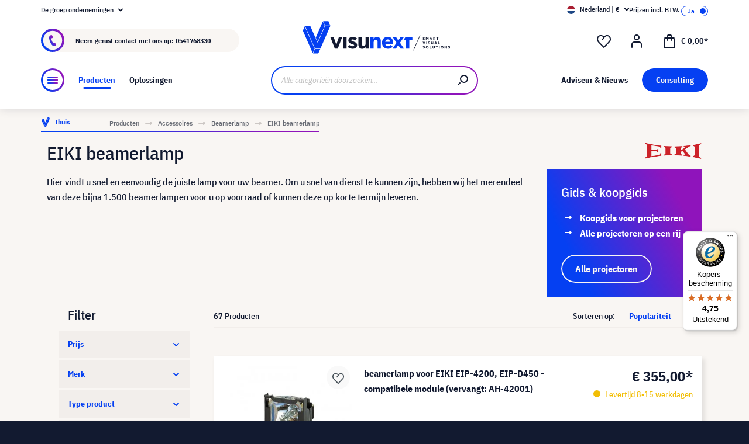

--- FILE ---
content_type: text/html; charset=UTF-8
request_url: https://www.visunext.nl/c/accessoires/beamerlamp/eiki-beamerlamp/
body_size: 66983
content:
<!DOCTYPE html><html lang="nl-NL" itemscope="itemscope"><head><meta charset="utf-8"><script id="wbmTagMangerDefine"> let gtmIsTrackingProductClicks = Boolean(), gtmIsTrackingAddToWishlistClicks = Boolean(), gtmContainerId ='GTM-T59CDT9', hasSWConsentSupport = Boolean(Number(0)); window.wbmScriptIsSet = false; window.dataLayer = window.dataLayer || []; window.dataLayer.push({"event":"user","id":null}); </script><script id="wbmTagMangerDataLayer"> window.dataLayer.push({ ecommerce: null }); window.dataLayer.push({"google_tag_params":{"ecomm_prodid":["1480236","1000002036","1480334","1480207","1480232","1480242","1480248","1000002032","1000008845","1480246","1480203","1480202","1480292","1480231","1000002030","1000002621","1480247","1480146","1480157","1480140","1480142","1480164","1480214","1480144","1480171","1480155","1480156","1480167","1480148","1480234","1480161","1480139","1000024036","1000002026","1480302","1000029084","1000018622","1000022114","1000029082","1480052","1000029083","1480301","1000029085","1000029080","1480204","1000002024","1480304","1480145","1000029087","1480162","1480134","1000029086","1000026212","1000029077","1480299","1480297","1480310","1480149","1480152","1480201","1480137","1480240","1480239","1480209","1480166","1480173","1480169"],"ecomm_category":"category with id a05dbf71bec15b898c65731e36427712 not found","ecomm_pagetype":"category"}}); var onEventDataLayer = JSON.parse('{"event":"view_item_list","ecommerce":{"item_list_name":"Category: EIKI beamerlamp","items":[{"price":355,"index":0,"item_id":"1480236","item_brand":"EIKI","item_list_id":"category_a05dbf71bec15b898c65731e36427712","item_category":"","item_name":"beamerlamp voor EIKI EIP-4200, EIP-D450 - compatibele module (vervangt: AH-42001)","item_variant":"Compatibele module","item_list_name":"Category: EIKI beamerlamp"},{"price":595.32,"index":1,"item_id":"1000002036","item_brand":"EIKI","item_list_id":"category_a05dbf71bec15b898c65731e36427712","item_category":"","item_name":"beamerlamp voor EIKI EK-610U, EK-610UA, EK-611W, EK-611WA, EK-612X, EK-612XA compatibele module (vervangt: SP.75A01GC01)","item_variant":"Compatibele module","item_list_name":"Category: EIKI beamerlamp"},{"price":144.99,"index":2,"item_id":"1480334","item_brand":"EIKI","item_list_id":"category_a05dbf71bec15b898c65731e36427712","item_category":"","item_name":"beamerlamp voor EIKI LC-XB100, WB100, XB100A, XB200, XB200A - compatibele UHR module (vervangt: 610 343 2069)","item_variant":"","item_list_name":"Category: EIKI beamerlamp"},{"price":284.71,"index":3,"item_id":"1480207","item_brand":"EIKI","item_list_id":"category_a05dbf71bec15b898c65731e36427712","item_category":"","item_name":"beamerlamp voor EIKI LC-NB1, LC-NB1U, LC-NB1UW, LC-NB1W - compatibele module (vervangt: 610 287 5379)","item_variant":"Compatibele module","item_list_name":"Category: EIKI beamerlamp"},{"price":399,"index":4,"item_id":"1480232","item_brand":"EIKI","item_list_id":"category_a05dbf71bec15b898c65731e36427712","item_category":"","item_name":"EIKI 610 343 5336 beamerlamp voor EIP-HDT20, EIP-SXG20 - compatibele module","item_variant":"Compatibele module","item_list_name":"Category: EIKI beamerlamp"},{"price":354.87,"index":5,"item_id":"1480242","item_brand":"EIKI","item_list_id":"category_a05dbf71bec15b898c65731e36427712","item_category":"","item_name":"beamerlamp voor EIKI LC-WGC500, LC-WGC500L, LC-XG500, LC-XGC500L - compatibele module (vervangt: 610 342 2626)","item_variant":"Compatibele module","item_list_name":"Category: EIKI beamerlamp"},{"price":227.51,"index":6,"item_id":"1480248","item_brand":"EIKI","item_list_id":"category_a05dbf71bec15b898c65731e36427712","item_category":"","item_name":"beamerlamp voor EIKI LC-WSP3000 - compatibele module (vervangt: LC-WSP3000LAMP)","item_variant":"","item_list_name":"Category: EIKI beamerlamp"},{"price":429,"index":7,"item_id":"1000002032","item_brand":"EIKI","item_list_id":"category_a05dbf71bec15b898c65731e36427712","item_category":"","item_name":"beamerlamp voor EIKI LC-HDT700 compatibele module (vervangt: 6103570464)","item_variant":"Compatibele module","item_list_name":"Category: EIKI beamerlamp"},{"price":180.29,"index":8,"item_id":"1000008845","item_brand":"EIKI","item_list_id":"category_a05dbf71bec15b898c65731e36427712","item_category":"","item_name":"beamerlamp voor EIKI EK-110U compatibele module (vervangt: 23040054)","item_variant":"Compatibele module","item_list_name":"Category: EIKI beamerlamp"},{"price":165,"index":9,"item_id":"1480246","item_brand":"EIKI","item_list_id":"category_a05dbf71bec15b898c65731e36427712","item_category":"","item_name":"beamerlamp voor EIKI LC-XIP2000, LC-XWP2000 - compatibele module (vervangt: 23040007)","item_variant":"Compatibele module","item_list_name":"Category: EIKI beamerlamp"},{"price":233.87,"index":10,"item_id":"1480203","item_brand":"EIKI","item_list_id":"category_a05dbf71bec15b898c65731e36427712","item_category":"","item_name":"beamerlamp voor EIKI LC-XNB3DS, LC-XNB3DW, LC-XNB3W, LC-XNB4, LC-XNB4D, LC-XNB4DM, LC-XNB4DMS, LC-XNB4DS, LC-XNB4M - compatibele module (vervangt: 610 293 2751)","item_variant":"","item_list_name":"Category: EIKI beamerlamp"},{"price":233.87,"index":11,"item_id":"1480202","item_brand":"EIKI","item_list_id":"category_a05dbf71bec15b898c65731e36427712","item_category":"","item_name":"beamerlamp voor EIKI LC-NB3DS, LC-NB3DW, LC-NB3E, LC-NB3S, LC-NB3W, LC-NB4D, LC-NB4DS, LC-XNB3, LC-XNB3D - compatibele module (vervangt: 610 293 2751)","item_variant":"","item_list_name":"Category: EIKI beamerlamp"},{"price":214.2,"index":12,"item_id":"1480292","item_brand":"EIKI","item_list_id":"category_a05dbf71bec15b898c65731e36427712","item_category":"","item_name":"beamerlamp voor EIKI LC-XT4 - compatibele module (vervangt: 610 327 4928)","item_variant":"Compatibele module","item_list_name":"Category: EIKI beamerlamp"},{"price":263.35,"index":13,"item_id":"1480231","item_brand":"EIKI","item_list_id":"category_a05dbf71bec15b898c65731e36427712","item_category":"","item_name":"beamerlamp voor EIKI WUL100, WXL200, XL200 - compatibele module (vervangt: 610 346 9607)","item_variant":"Compatibele module","item_list_name":"Category: EIKI beamerlamp"},{"price":398.09,"index":14,"item_id":"1000002030","item_brand":"EIKI","item_list_id":"category_a05dbf71bec15b898c65731e36427712","item_category":"","item_name":"beamerlamp voor EIKI LC-HDT2000, LC-XT6, LC-XT6I compatibele module (vervangt: 6103509051)","item_variant":"Compatibele module","item_list_name":"Category: EIKI beamerlamp"},{"price":572.99,"index":15,"item_id":"1000002621","item_brand":"EIKI","item_list_id":"category_a05dbf71bec15b898c65731e36427712","item_category":"","item_name":"beamerlamp voor EIKI EK-800U compatibele module (vervangt: SP.78901GC01)","item_variant":"Compatibele module","item_list_name":"Category: EIKI beamerlamp"},{"price":163.96,"index":16,"item_id":"1480247","item_brand":"EIKI","item_list_id":"category_a05dbf71bec15b898c65731e36427712","item_category":"","item_name":"beamerlamp voor EIKI LC-XDP3500, LC-XIP2600 - compatibele module (vervangt: 23040021)","item_variant":"Compatibele module","item_list_name":"Category: EIKI beamerlamp"},{"price":144.99,"index":17,"item_id":"1480146","item_brand":"EIKI","item_list_id":"category_a05dbf71bec15b898c65731e36427712","item_category":"","item_name":"beamerlamp voor EIKI LC-NB2D, LC-XNB2D, LC-XNB2DW - compatibele UHR module (vervangt: 610-280-6939)","item_variant":"Compatibele UHR module","item_list_name":"Category: EIKI beamerlamp"},{"price":144.99,"index":18,"item_id":"1480157","item_brand":"EIKI","item_list_id":"category_a05dbf71bec15b898c65731e36427712","item_category":"","item_name":"beamerlamp voor EIKI LC-XM4D - compatibele UHR module (vervangt: 610-300-7267)","item_variant":"Compatibele UHR module","item_list_name":"Category: EIKI beamerlamp"},{"price":144.99,"index":19,"item_id":"1480140","item_brand":"EIKI","item_list_id":"category_a05dbf71bec15b898c65731e36427712","item_category":"","item_name":"beamerlamp voor EIKI LC-S880, LC-VGA982U, LC-X983, LC-X990A, LC-XGA982, LC-XGA982U, LC-XGA98OE, LC-XGA98OUE - compatibele UHR module (vervangt: 610-276-3010)","item_variant":"Compatibele UHR module","item_list_name":"Category: EIKI beamerlamp"},{"price":144.99,"index":20,"item_id":"1480142","item_brand":"EIKI","item_list_id":"category_a05dbf71bec15b898c65731e36427712","item_category":"","item_name":"beamerlamp voor EIKI LC-X1000, LC-X985, LC-X985A, LC-X985L - compatibele UHR module (vervangt: 610-325-2940)","item_variant":"Compatibele UHR module","item_list_name":"Category: EIKI beamerlamp"},{"price":144.99,"index":21,"item_id":"1480164","item_brand":"EIKI","item_list_id":"category_a05dbf71bec15b898c65731e36427712","item_category":"","item_name":"beamerlamp voor EIKI LC-SVGA861, LC-XGA970, LC-XGA971 - compatibele UHR module (vervangt: 610-265-8828)","item_variant":"Compatibele UHR module","item_list_name":"Category: EIKI beamerlamp"},{"price":144.99,"index":22,"item_id":"1480214","item_brand":"EIKI","item_list_id":"category_a05dbf71bec15b898c65731e36427712","item_category":"","item_name":"beamerlamp voor EIKI EIP-250, EIP-2600 - compatibele UHR module (vervangt: AH-62101)","item_variant":"Compatibele UHR module","item_list_name":"Category: EIKI beamerlamp"},{"price":144.99,"index":23,"item_id":"1480144","item_brand":"EIKI","item_list_id":"category_a05dbf71bec15b898c65731e36427712","item_category":"","item_name":"beamerlamp voor EIKI LC-SX4DLi, LC-SX4Li, LC-X4, LC-X4DLi, LC-X4L, LC-X4Li - compatibele UHR module (vervangt: 610-292-4848)","item_variant":"Compatibele UHR module","item_list_name":"Category: EIKI beamerlamp"},{"price":144.99,"index":24,"item_id":"1480171","item_brand":"EIKI","item_list_id":"category_a05dbf71bec15b898c65731e36427712","item_category":"","item_name":"beamerlamp voor EIKI LC-XG250 - compatibele UHR module (vervangt: 610-330-7329)","item_variant":"Compatibele UHR module","item_list_name":"Category: EIKI beamerlamp"},{"price":144.99,"index":25,"item_id":"1480155","item_brand":"EIKI","item_list_id":"category_a05dbf71bec15b898c65731e36427712","item_category":"","item_name":"beamerlamp voor EIKI LC-SM1, LC-SM2, LC-XM1 - compatibele UHR module (vervangt: 610-289-8422)","item_variant":"Compatibele UHR module","item_list_name":"Category: EIKI beamerlamp"},{"price":144.99,"index":26,"item_id":"1480156","item_brand":"EIKI","item_list_id":"category_a05dbf71bec15b898c65731e36427712","item_category":"","item_name":"beamerlamp voor EIKI LC-SM3, LC-SM3D, LC-XM2D - compatibele UHR module (vervangt: 610-295-5712)","item_variant":"Compatibele UHR module","item_list_name":"Category: EIKI beamerlamp"},{"price":144.99,"index":27,"item_id":"1480167","item_brand":"EIKI","item_list_id":"category_a05dbf71bec15b898c65731e36427712","item_category":"","item_name":"beamerlamp voor EIKI LC-SX6, LC-SX6D, LC-SX6DA, LC-X6, LC-X6D, LC-X6DA - compatibele UHR module (vervangt: 610-315-7689)","item_variant":"Compatibele UHR module","item_list_name":"Category: EIKI beamerlamp"},{"price":144.99,"index":28,"item_id":"1480148","item_brand":"EIKI","item_list_id":"category_a05dbf71bec15b898c65731e36427712","item_category":"","item_name":"beamerlamp voor EIKI LC-XB15, LC-XB15D, LC-XB20, LC-XB20D, LC-XB21, LC-XB21D, LC-XB22, LC-XB25, LC-XB25D, LC-XB28, LC-XB28D, LC-XB30, LC-XB30D - compatibele UHR module (vervangt: 610-309-2706)","item_variant":"Compatibele UHR module","item_list_name":"Category: EIKI beamerlamp"},{"price":199,"index":29,"item_id":"1480234","item_brand":"EIKI","item_list_id":"category_a05dbf71bec15b898c65731e36427712","item_category":"","item_name":"beamerlamp voor EIKI LC-3010, LC-3030, LC-5000, LC-5200 - compatibele module (vervangt: 610 254 5609)","item_variant":"Compatibele module","item_list_name":"Category: EIKI beamerlamp"},{"price":134.99,"index":30,"item_id":"1480161","item_brand":"EIKI","item_list_id":"category_a05dbf71bec15b898c65731e36427712","item_category":"","item_name":"beamerlamp voor EIKI LC-XNB5M - compatibele UHR module (vervangt: 610 304 5214)","item_variant":"Compatibele UHR module","item_list_name":"Category: EIKI beamerlamp"},{"price":157.3,"index":31,"item_id":"1480139","item_brand":"EIKI","item_list_id":"category_a05dbf71bec15b898c65731e36427712","item_category":"","item_name":"beamerlamp voor EIKI LC-UXT3, LC-XT3, LC-XT9, XT3D - compatibele UHR module (vervangt: 610-300-0862)","item_variant":"Compatibele UHR module","item_list_name":"Category: EIKI beamerlamp"},{"price":289,"index":32,"item_id":"1000024036","item_brand":"EIKI","item_list_id":"category_a05dbf71bec15b898c65731e36427712","item_category":"","item_name":"beamerlamp voor EIKI EK-600U, EK-601W compatibele module (vervangt: SP.74W01GC01)","item_variant":"","item_list_name":"Category: EIKI beamerlamp"},{"price":249,"index":33,"item_id":"1000002026","item_brand":"EIKI","item_list_id":"category_a05dbf71bec15b898c65731e36427712","item_category":"","item_name":"beamerlamp voor EIKI EK-500U\/L, EK-501W\/L, EK-502X\/L compatibele module (vervangt: 23040051)","item_variant":"Compatibele module","item_list_name":"Category: EIKI beamerlamp"},{"price":144.99,"index":34,"item_id":"1480302","item_brand":"EIKI","item_list_id":"category_a05dbf71bec15b898c65731e36427712","item_category":"","item_name":"beamerlamp voor EIKI LC-W4 - compatibele UHR module (vervangt: 610 309 3802)","item_variant":"Compatibele UHR module","item_list_name":"Category: EIKI beamerlamp"},{"price":199.65,"index":35,"item_id":"1000029084","item_brand":"EIKI","item_list_id":"category_a05dbf71bec15b898c65731e36427712","item_category":"","item_name":"beamerlamp voor EIKI EIP-WX5000, EIP-WX5000L compatibele module (vervangt: AH-55001)","item_variant":"","item_list_name":"Category: EIKI beamerlamp"},{"price":99,"index":36,"item_id":"1000018622","item_brand":"EIKI","item_list_id":"category_a05dbf71bec15b898c65731e36427712","item_category":"","item_name":"beamerlamp voor EIKI XNB4000N compatibele module UHR (vervangt: 23040043)","item_variant":"Compatibele UHR module","item_list_name":"Category: EIKI beamerlamp"},{"price":95,"index":37,"item_id":"1000022114","item_brand":"EIKI","item_list_id":"category_a05dbf71bec15b898c65731e36427712","item_category":"","item_name":"Beamerlamp voor EIKI LC-WBS500, LC-XBS500, EK-302X, EK-306U - compatibele module (vervangt: 23040049)","item_variant":"","item_list_name":"Category: EIKI beamerlamp"},{"price":175.45,"index":38,"item_id":"1000029082","item_brand":"EIKI","item_list_id":"category_a05dbf71bec15b898c65731e36427712","item_category":"","item_name":"beamerlamp voor EIP-4500 No-2 compatibele module (vervangt: AH-45002)","item_variant":"","item_list_name":"Category: EIKI beamerlamp"},{"price":345.7,"index":39,"item_id":"1480052","item_brand":"EIKI","item_list_id":"category_a05dbf71bec15b898c65731e36427712","item_category":"","item_name":"EIKI 610 303 5826 Originele beamerlamp voor LC-SB10, LC-XB10","item_variant":"Origineel","item_list_name":"Category: EIKI beamerlamp"},{"price":156.09,"index":40,"item_id":"1000029083","item_brand":"EIKI","item_list_id":"category_a05dbf71bec15b898c65731e36427712","item_category":"","item_name":"beamerlamp voor EIKI EIP-5000 No-1 compatibele module (vervangt: AH-50001)","item_variant":"","item_list_name":"Category: EIKI beamerlamp"},{"price":109,"index":41,"item_id":"1480301","item_brand":"EIKI","item_list_id":"category_a05dbf71bec15b898c65731e36427712","item_category":"","item_name":"beamerlamp voor EIKI LC-XIP2000 Serial above E75, LC-XWP200 - compatibele module (vervangt: 23040011)","item_variant":"Compatibele module","item_list_name":"Category: EIKI beamerlamp"},{"price":107.69,"index":42,"item_id":"1000029085","item_brand":"EIKI","item_list_id":"category_a05dbf71bec15b898c65731e36427712","item_category":"","item_name":"beamerlamp voor EIKI EIP-1500T compatibele module (vervangt: EIP-1500T)","item_variant":"","item_list_name":"Category: EIKI beamerlamp"},{"price":107.69,"index":43,"item_id":"1000029080","item_brand":"EIKI","item_list_id":"category_a05dbf71bec15b898c65731e36427712","item_category":"","item_name":"beamerlamp voor EIKI EIP-3500 compatibele module (vervangt: AH-35001)","item_variant":"","item_list_name":"Category: EIKI beamerlamp"},{"price":199,"index":44,"item_id":"1480204","item_brand":"EIKI","item_list_id":"category_a05dbf71bec15b898c65731e36427712","item_category":"","item_name":"beamerlamp voor EIKI LC-X984, LC-X984A, LC-X990, LC-X999, LC-X999A - compatibele module (vervangt: 610 282 2755)","item_variant":"","item_list_name":"Category: EIKI beamerlamp"},{"price":99,"index":45,"item_id":"1000002024","item_brand":"EIKI","item_list_id":"category_a05dbf71bec15b898c65731e36427712","item_category":"","item_name":"beamerlamp voor EIKI WAU, WNS, XAU, XNS - Serie compatibele module (vervangt: 23040047)","item_variant":"Compatibele module","item_list_name":"Category: EIKI beamerlamp"},{"price":99,"index":46,"item_id":"1480304","item_brand":"EIKI","item_list_id":"category_a05dbf71bec15b898c65731e36427712","item_category":"","item_name":"beamerlamp voor EIKI LC-XBL20, LC-XBL25, LC-XBL30 Serie - compatibele UHR module (vervangt: 610 345 2456)","item_variant":"Compatibele UHR module","item_list_name":"Category: EIKI beamerlamp"},{"price":99,"index":47,"item_id":"1480145","item_brand":"EIKI","item_list_id":"category_a05dbf71bec15b898c65731e36427712","item_category":"","item_name":"beamerlamp voor EIKI LC-NB3DS, LC-NB3DW, LC-NB4, LC-XNB3D, LC-XNB3DW, LC-XNB4D, LC-XNB4DM, LC-XNB4DMS, LC-XNB4DS, XNB3DS - compatibele UHR module (vervangt: 610-293-2751)","item_variant":"Compatibele UHR module","item_list_name":"Category: EIKI beamerlamp"},{"price":131.89,"index":48,"item_id":"1000029087","item_brand":"EIKI","item_list_id":"category_a05dbf71bec15b898c65731e36427712","item_category":"","item_name":"beamerlamp voor EIKI EIP-2500, EIP-3000N, EIP-3000NA, EIP-X3000N compatibele module (vervangt: AH-66271)","item_variant":"Compatibele module","item_list_name":"Category: EIKI beamerlamp"},{"price":129,"index":49,"item_id":"1480162","item_brand":"EIKI","item_list_id":"category_a05dbf71bec15b898c65731e36427712","item_category":"","item_name":"beamerlamp voor EIKI LC-XG110, LC-XG110D, LC-XG210, LC-XG210D - compatibele UHR module (vervangt: 610-305-5602)","item_variant":"Compatibele UHR module","item_list_name":"Category: EIKI beamerlamp"},{"price":179,"index":50,"item_id":"1480134","item_brand":"EIKI","item_list_id":"category_a05dbf71bec15b898c65731e36427712","item_category":"","item_name":"beamerlamp voor EIKI LC-WB40N, LC-XB41, LC-XB41N, LC-XB42, LC-XB42N - compatibele module (vervangt: 6103339740)","item_variant":"Compatibele module","item_list_name":"Category: EIKI beamerlamp"},{"price":119.79,"index":51,"item_id":"1000029086","item_brand":"EIKI","item_list_id":"category_a05dbf71bec15b898c65731e36427712","item_category":"","item_name":"beamerlamp voor EIKI EIP-250, EIP-2600 compatibele module (vervangt: AH-62101)","item_variant":"Compatibele module","item_list_name":"Category: EIKI beamerlamp"},{"price":109,"index":52,"item_id":"1000026212","item_brand":"EIKI","item_list_id":"category_a05dbf71bec15b898c65731e36427712","item_category":"","item_name":"beamerlamp voor EIKI LC-SB22, LC-XB23, LC-XB23C, LC-XB27N compatibele module (vervangt: 610 323 0726)","item_variant":"","item_list_name":"Category: EIKI beamerlamp"},{"price":95.59,"index":53,"item_id":"1000029077","item_brand":"EIKI","item_list_id":"category_a05dbf71bec15b898c65731e36427712","item_category":"","item_name":"beamerlamp voor EIKI EK-100W, EK-101X, EK-103X compatibele module (vervangt: 23040052)","item_variant":"","item_list_name":"Category: EIKI beamerlamp"},{"price":129,"index":54,"item_id":"1480299","item_brand":"EIKI","item_list_id":"category_a05dbf71bec15b898c65731e36427712","item_category":"","item_name":"beamerlamp voor EIKI LC-XT4 - compatibele UHR module (vervangt: 610 327 4928)","item_variant":"Compatibele UHR module","item_list_name":"Category: EIKI beamerlamp"},{"price":129,"index":55,"item_id":"1480297","item_brand":"EIKI","item_list_id":"category_a05dbf71bec15b898c65731e36427712","item_category":"","item_name":"beamerlamp voor EIKI LC-XB40, LC-XB40N - compatibele UHR module (vervangt: 610 331 6345)","item_variant":"Compatibele UHR module","item_list_name":"Category: EIKI beamerlamp"},{"price":89,"index":56,"item_id":"1480310","item_brand":"EIKI","item_list_id":"category_a05dbf71bec15b898c65731e36427712","item_category":"","item_name":"beamerlamp voor EIKI LC-XBL21, LC-XBL26, LC-XBM21, LC-XBM26, LC-XBM31 Serie - compatibele UHR module (vervangt: 610 349 7518)","item_variant":"Compatibele UHR module","item_list_name":"Category: EIKI beamerlamp"},{"price":109,"index":57,"item_id":"1480149","item_brand":"EIKI","item_list_id":"category_a05dbf71bec15b898c65731e36427712","item_category":"","item_name":"beamerlamp voor EIKI LC-SB15, LC-SB15D, LC-SB20, LC-SB20D, LC-SB21, LC-SB21D - compatibele UHR module (vervangt: 610-307-7925)","item_variant":"Compatibele UHR module","item_list_name":"Category: EIKI beamerlamp"},{"price":109,"index":58,"item_id":"1480152","item_brand":"EIKI","item_list_id":"category_a05dbf71bec15b898c65731e36427712","item_category":"","item_name":"beamerlamp voor EIKI LC-UXT1, LC-UXT1D, LC-UXT2, LC-XT2D - compatibele UHR module (vervangt: 610-292-4831)","item_variant":"Compatibele UHR module","item_list_name":"Category: EIKI beamerlamp"},{"price":219,"index":59,"item_id":"1480201","item_brand":"EIKI","item_list_id":"category_a05dbf71bec15b898c65731e36427712","item_category":"","item_name":"beamerlamp voor EIKI LC-X50, LC-X50D, LC-X50DM - compatibele module (vervangt: 610 306 5977)","item_variant":"Compatibele module","item_list_name":"Category: EIKI beamerlamp"},{"price":99,"index":60,"item_id":"1480137","item_brand":"EIKI","item_list_id":"category_a05dbf71bec15b898c65731e36427712","item_category":"","item_name":"beamerlamp voor EIKI LC-990, LC-X983, LC-X984, LC-X999 - compatibele UHR module (vervangt: 610-282-2755)","item_variant":"Compatibele UHR module","item_list_name":"Category: EIKI beamerlamp"},{"price":209,"index":61,"item_id":"1480240","item_brand":"EIKI","item_list_id":"category_a05dbf71bec15b898c65731e36427712","item_category":"","item_name":"beamerlamp voor EIKI LC-SE10, LC-XE10 - compatibele module (vervangt: 610 308 1786)","item_variant":"Compatibele module","item_list_name":"Category: EIKI beamerlamp"},{"price":99,"index":62,"item_id":"1480239","item_brand":"EIKI","item_list_id":"category_a05dbf71bec15b898c65731e36427712","item_category":"","item_name":"beamerlamp voor EIKI LC-XD25 - compatibele module (vervangt: 610 341 7493)","item_variant":"Compatibele module","item_list_name":"Category: EIKI beamerlamp"},{"price":139,"index":63,"item_id":"1480209","item_brand":"EIKI","item_list_id":"category_a05dbf71bec15b898c65731e36427712","item_category":"","item_name":"beamerlamp voor EIKI LC-SB15, LC-SB15D, LC-SB20, LC-SB20D, LC-SB21, LC-SB21D, LC-SB25, LC-SB26, LC-SB26D, LC-XB26 - compatibele module (vervangt: 610 307 7925)","item_variant":"","item_list_name":"Category: EIKI beamerlamp"},{"price":99,"index":64,"item_id":"1480166","item_brand":"EIKI","item_list_id":"category_a05dbf71bec15b898c65731e36427712","item_category":"","item_name":"beamerlamp voor EIKI LC-XG100, LC-XG100D, LC-XG200, LC-XG200D - compatibele UHR module (vervangt: 610-301-7167)","item_variant":"Compatibele UHR module","item_list_name":"Category: EIKI beamerlamp"},{"price":29,"index":65,"item_id":"1480173","item_brand":"EIKI","item_list_id":"category_a05dbf71bec15b898c65731e36427712","item_category":"","item_name":"beamerlamp voor EIKI LC-XT5, LC-XT5D - compatibele UHR module (vervangt: 610-334-6267)","item_variant":"Compatibele UHR module","item_list_name":"Category: EIKI beamerlamp"},{"price":19,"index":66,"item_id":"1480169","item_brand":"EIKI","item_list_id":"category_a05dbf71bec15b898c65731e36427712","item_category":"","item_name":"beamerlamp voor EIKI LC-71L, LC-X71 - compatibele UHR module (vervangt: 610-328-7362)","item_variant":"Compatibele UHR module","item_list_name":"Category: EIKI beamerlamp"}],"item_list_id":"category_a05dbf71bec15b898c65731e36427712"}}'); </script><script id="wbmTagManger"> function getCookie(name) { var cookieMatch = document.cookie.match(name + '=(.*?)(;|$)'); return cookieMatch && decodeURI(cookieMatch[1]); } var gtmCookieSet = getCookie('wbm-tagmanager-enabled'); var googleTag = function(w,d,s,l,i){w[l]=w[l]||[];w[l].push({'gtm.start':new Date().getTime(),event:'gtm.js'});var f=d.getElementsByTagName(s)[0],j=d.createElement(s),dl=l!='dataLayer'?'&l='+l:'';j.async=true;j.src='https://www.googletagmanager.com/gtm.js?id='+i+dl+'';f.parentNode.insertBefore(j,f);}; if (hasSWConsentSupport && gtmCookieSet === null) { window.wbmGoogleTagmanagerId = gtmContainerId; window.wbmScriptIsSet = false; window.googleTag = googleTag; } else { window.wbmScriptIsSet = true; googleTag(window, document, 'script', 'dataLayer', gtmContainerId); googleTag = null; window.dataLayer = window.dataLayer || []; function gtag() { dataLayer.push(arguments); } (() => { const adsEnabled = document.cookie.split(';').some((item) => item.trim().includes('google-ads-enabled=1')); gtag('consent', 'update', { 'ad_storage': adsEnabled ? 'granted' : 'denied', 'ad_user_data': adsEnabled ? 'granted' : 'denied', 'ad_personalization': adsEnabled ? 'granted' : 'denied', 'analytics_storage': 'granted' }); })(); } </script><meta name="viewport" content="width=device-width, initial-scale=1, shrink-to-fit=no"><meta name="author" content=""><meta name="robots" content="index,follow"><meta name="revisit-after" content="15 days"><meta name="keywords" content="EIKI beamerlampen"><meta name="description" content="EIKI beamerlampenruime keuze l ✓ Bij visunext.nl vindt u voordelige beamerlampen voor uw projector • Nu bij dé expert bestellen! Levering binnen 24 uur mogelijk!"><meta name="format-detection" content="telephone=no"><meta property="og:type" content="website"/><meta property="og:site_name" content="visunext.nl"/><meta property="og:url" content="https://www.visunext.nl/c/accessoires/beamerlamp/eiki-beamerlamp/"/><meta property="og:title" content="EIKI beamerlampen « 3D, FullHD tot 4K | visunext.nl"/><meta property="og:description" content="EIKI beamerlampenruime keuze l ✓ Bij visunext.nl vindt u voordelige beamerlampen voor uw projector • Nu bij dé expert bestellen! Levering binnen 24 uur mogelijk!"/><meta property="og:image" content="https://www.visunext.nl/media/d8/95/65/1752571441/og-logo.jpg"/><meta name="twitter:card" content="website"/><meta name="twitter:site" content="visunext.nl"/><meta property="twitter:title" content="EIKI beamerlampen « 3D, FullHD tot 4K | visunext.nl"/><meta property="twitter:description" content="EIKI beamerlampenruime keuze l ✓ Bij visunext.nl vindt u voordelige beamerlampen voor uw projector • Nu bij dé expert bestellen! Levering binnen 24 uur mogelijk!"/><meta property="twitter:image" content="https://www.visunext.nl/media/d8/95/65/1752571441/og-logo.jpg"/><meta content="visunext.nl"><meta content=""><meta content="true"><meta content="https://www.visunext.nl/media/d8/95/65/1752571441/og-logo.jpg"><link rel="alternate" hreflang="sv" href="https://www.visunext.se/c/tillbehoer/projektorlampor/eiki-projektorlampa/"><link rel="alternate" hreflang="es" href="https://www.visunext.es/c/accesorios/lamparas-para-proyectores/lamparas-para-proyectores-eiki/"><link rel="alternate" hreflang="fr" href="https://www.visunext.fr/c/accessoires/lampes-de-rechange-pour-professionnel/lampe-de-rechange-eiki/"><link rel="alternate" hreflang="de-AT" href="https://www.visunext.at/c/zubehoer/beamerlampen/eiki-beamerlampen/"><link rel="alternate" hreflang="x-default" href="https://www.visunext.de/c/zubehoer/beamerlampen/eiki-beamerlampen/"><link rel="alternate" hreflang="de" href="https://www.visunext.de/c/zubehoer/beamerlampen/eiki-beamerlampen/"><link rel="alternate" hreflang="nl" href="https://www.visunext.nl/c/accessoires/beamerlamp/eiki-beamerlamp/"><link rel="alternate" hreflang="it" href="https://www.visunext.it/c/accessori/lampade-per-proiettore/lampada-per-proiettore-eiki/"><link rel="alternate" hreflang="en" href="https://www.visunext.co.uk/c/accessories/projector-replacement-lamps/eiki-projector-lamp/"><link rel="alternate" hreflang="pl" href="https://www.visunext.pl/c/akcesoria/lampy-wymienne-do-projektorow/lampy-wymienne-eiki/"><script type="application/ld+json"> [{"@context":"https:\/\/schema.org","@type":"BreadcrumbList","itemListElement":[{"@type":"ListItem","position":1,"name":"Producten","item":"https:\/\/www.visunext.nl\/c\/"},{"@type":"ListItem","position":2,"name":"Accessoires","item":"https:\/\/www.visunext.nl\/c\/accessoires\/"},{"@type":"ListItem","position":3,"name":"Beamerlamp","item":"https:\/\/www.visunext.nl\/c\/accessoires\/beamerlamp\/"},{"@type":"ListItem","position":4,"name":"EIKI beamerlamp","item":"https:\/\/www.visunext.nl\/c\/accessoires\/beamerlamp\/eiki-beamerlamp\/"}]},{"@context":"https:\/\/schema.org","@type":"Organization"},{"@context":"https:\/\/schema.org","@type":"LocalBusiness","name":"visunext Netherlands B.V","url":"https:\/\/www.visunext.nl","telephone":"+31 541 76 83 30","address":{"@type":"PostalAddress","streetAddress":"Nassauplein 30","addressLocality":"Den Haag","postalCode":"2585 EC","addressCountry":"NL"},"priceRange":"\u20ac\u20ac\u20ac"}] </script><link rel="shortcut icon" href="https://www.visunext.nl/media/4c/d5/cc/1663770815/favicon-vx-22.ico"><link rel="canonical" href="https://www.visunext.nl/c/accessoires/beamerlamp/eiki-beamerlamp/" /><title >EIKI beamerlampen « 3D, FullHD tot 4K | visunext.nl</title><link rel="stylesheet" href="https://www.visunext.nl/theme/8b4e2c30a0f214c03d1f68bddb6d9a32/css/all.css?1767793468"><script>var isIE11 = !!window.MSInputMethodContext && !!document.documentMode;</script><script>if(window.isIE11){var link = document.createElement("link");link.rel ="stylesheet";link.href ="https://assets.visunextgroup.com/css/vendor-pxsw-enterprise-cms.47c0c8e26eeb52964120.css";document.head.appendChild(link);}</script><script>if(window.isIE11){var link = document.createElement("link");link.rel ="stylesheet";link.href ="https://assets.visunextgroup.com/css/vendor-pxsw-visunext-theme.d8af6348760794dd62c6.css";document.head.appendChild(link);}</script><link rel="preload" href="https://assets.visunextgroup.com/css/vendor-pxsw-enterprise-cms.modern.c838b55f57418004a8a0.css" as="style"><link rel="modulepreload" href="https://assets.visunextgroup.com/js/vendor-pxsw-enterprise-cms.modern.2793ca3de1eb21807a38c98307454b4c.js"><link rel="stylesheet" href="https://assets.visunextgroup.com/css/vendor-pxsw-enterprise-cms.modern.c838b55f57418004a8a0.css"><link rel="preload" href="https://assets.visunextgroup.com/css/vendor-pxsw-visunext-theme.modern.c4b2a780aa157373b832.css" as="style"><link rel="modulepreload" href="https://assets.visunextgroup.com/js/vendor-pxsw-visunext-theme.modern.7379de65722e4e8c9b627fc3db44fcc5.js"><link rel="stylesheet" href="https://assets.visunextgroup.com/css/vendor-pxsw-visunext-theme.modern.c4b2a780aa157373b832.css"><script>window.PxswEnterpriseCmsYtPlayers = []</script><style> :root { --moorl-advanced-search-width: 600px; } </style><script> window.features = {"V6_5_0_0":true,"v6.5.0.0":true,"V6_6_0_0":false,"v6.6.0.0":false,"V6_7_0_0":false,"v6.7.0.0":false,"VUE3":false,"vue3":false,"JOIN_FILTER":false,"join.filter":false,"MEDIA_PATH":false,"media.path":false,"ES_MULTILINGUAL_INDEX":false,"es.multilingual.index":false,"STOCK_HANDLING":true,"stock.handling":true,"ASYNC_THEME_COMPILATION":false,"async.theme.compilation":false}; </script><link rel="stylesheet" href="https://cdnjs.cloudflare.com/ajax/libs/noUiSlider/12.0.0/nouislider.min.css" integrity="sha512-kSH0IqtUh1LRE0tlO8dWN7rbmdy5cqApopY6ABJ4U99HeKulW6iKG5KgrVfofEXQOYtdQGFjj2N/DUBnj3CNmQ==" crossorigin="anonymous" referrerpolicy="no-referrer" /><script src="https://cdnjs.cloudflare.com/ajax/libs/noUiSlider/12.0.0/nouislider.min.js" integrity="sha512-6vo59lZMHB6GgEySnojEnfhnugP7LR4qm6akxptNOw/KW+i9o9MK4Gaia8f/eJATjAzCkgN3CWlIHWbVi2twpg==" crossorigin="anonymous" referrerpolicy="no-referrer"></script><script> (function (f,i,n,d,o,l,O,g,I,c){var V=[];var m=f.createElement("style");if(d){V.push(d)}if(c&&I.location.hash.indexOf("#search:")===0){V.push(c)}if(V.length>0){var Z=V.join(",");m.textContent=Z+"{opacity: 0;transition: opacity "+O+" ease-in-out;}."+o+" {opacity: 1 !important;}";I.flRevealContainers=function(){var a=f.querySelectorAll(Z);for(var T=0;T<a.length;T++){a[T].classList.add(o)}};setTimeout(I.flRevealContainers,l)}var W=g+"/config/"+i+"/main.js?usergrouphash="+n;var p=f.createElement("script");p.type="text/javascript";p.async=true;p.src=g+"/config/loader.min.js";var q=f.getElementsByTagName("script")[0];p.setAttribute("data-fl-main",W);q.parentNode.insertBefore(p,q);q.parentNode.insertBefore(m,p)}) (document,'FBD1CB0D97BE45EA229086406733B35B','523a436e193b5dd4ba64b0e4a81feffd','.fl-navigation-result','fl-reveal',3000,'.3s','//cdn.findologic.com',window,'.fl-result'); </script><style> .search-suggest.js-search-result { display: none; } </style><script> window.dataLayer = window.dataLayer || []; function gtag() { dataLayer.push(arguments); } (() => { const analyticsStorageEnabled = document.cookie.split(';').some((item) => item.trim().includes('google-analytics-enabled=1')); const adsEnabled = document.cookie.split(';').some((item) => item.trim().includes('google-ads-enabled=1')); gtag('consent', 'default', { 'ad_user_data': adsEnabled ? 'granted' : 'denied', 'ad_storage': adsEnabled ? 'granted' : 'denied', 'ad_personalization': adsEnabled ? 'granted' : 'denied', 'analytics_storage': analyticsStorageEnabled ? 'granted' : 'denied' }); })(); </script><script> window.useDefaultCookieConsent = true; </script><script> window.activeNavigationId ='a05dbf71bec15b898c65731e36427712'; window.router = { 'frontend.cart.offcanvas': '/checkout/offcanvas', 'frontend.cookie.offcanvas': '/cookie/offcanvas', 'frontend.checkout.finish.page': '/checkout/finish', 'frontend.checkout.info': '/widgets/checkout/info', 'frontend.menu.offcanvas': '/widgets/menu/offcanvas', 'frontend.cms.page': '/widgets/cms', 'frontend.cms.navigation.page': '/widgets/cms/navigation', 'frontend.account.addressbook': '/widgets/account/address-book', 'frontend.country.country-data': '/country/country-state-data', 'frontend.app-system.generate-token': '/app-system/Placeholder/generate-token', }; window.salesChannelId ='a1b63a84389d5de2bca1e42dd0e245f2'; </script><script> window.breakpoints = {"xs":"0","sm":"576","md":"768","lg":"1024","xl":"1280"}; </script><script> window.customerLoggedInState = 0; window.wishlistEnabled = 1; </script><script src="https://www.visunext.nl/bundles/neon6configurator/storefront/jquery-3.5.1.slim.min.js?1767790971"></script><script> window.themeAssetsPublicPath ='https://www.visunext.nl/theme/ac8f43f96c5d407b81a6c522c4a6eda6/assets/'; </script><script src="https://www.visunext.nl/theme/8b4e2c30a0f214c03d1f68bddb6d9a32/js/all.js?1767793468" defer></script><script defer nomodule src="https://assets.visunextgroup.com/js/vendor-pxsw-enterprise-cms.28bf6559fb5933d70f1fedbe10218969.js"></script><script defer nomodule src="https://assets.visunextgroup.com/js/vendor-pxsw-visunext-theme.f9d37d03ba9dba4378e4a82145c79c3b.js"></script><script defer type="module" src="https://assets.visunextgroup.com/js/vendor-pxsw-enterprise-cms.modern.2793ca3de1eb21807a38c98307454b4c.js"></script><script defer type="module" src="https://assets.visunextgroup.com/js/vendor-pxsw-visunext-theme.modern.7379de65722e4e8c9b627fc3db44fcc5.js"></script></head><body class="is-ctl-navigation is-act-index"><script> let consentId = 10962; window.gdprAppliesGlobally=true;if(!("cmp_id" in window)||window.cmp_id<1){window.cmp_id=consentId}if(!("cmp_cdid" in window)){window.cmp_cdid=""}if(!("cmp_params" in window)){window.cmp_params=""}if(!("cmp_host" in window)){window.cmp_host="d.delivery.consentmanager.net"}if(!("cmp_cdn" in window)){window.cmp_cdn="cdn.consentmanager.net"}if(!("cmp_proto" in window)){window.cmp_proto="https:"}if(!("cmp_codesrc" in window)){window.cmp_codesrc="3"}window.cmp_getsupportedLangs=function(){var b=["DE","EN","FR","IT","NO","DA","FI","ES","PT","RO","BG","ET","EL","GA","HR","LV","LT","MT","NL","PL","SV","SK","SL","CS","HU","RU","SR","ZH","TR","UK","AR","BS"];if("cmp_customlanguages" in window){for(var a=0;a<window.cmp_customlanguages.length;a++){b.push(window.cmp_customlanguages[a].l.toUpperCase())}}return b};window.cmp_getRTLLangs=function(){return["AR"]};window.cmp_getlang=function(j){if(typeof(j)!="boolean"){j=true}if(j&&typeof(cmp_getlang.usedlang)=="string"&&cmp_getlang.usedlang!==""){return cmp_getlang.usedlang}var g=window.cmp_getsupportedLangs();var c=[];var f=location.hash;var e=location.search;var a="languages" in navigator?navigator.languages:[];if(f.indexOf("cmplang=")!=-1){c.push(f.substr(f.indexOf("cmplang=")+8,2).toUpperCase())}else{if(e.indexOf("cmplang=")!=-1){c.push(e.substr(e.indexOf("cmplang=")+8,2).toUpperCase())}else{if("cmp_setlang" in window&&window.cmp_setlang!=""){c.push(window.cmp_setlang.toUpperCase())}else{if(a.length>0){for(var d=0;d<a.length;d++){c.push(a[d])}}}}}if("language" in navigator){c.push(navigator.language)}if("userLanguage" in navigator){c.push(navigator.userLanguage)}var h="";for(var d=0;d<c.length;d++){var b=c[d].toUpperCase();if(g.indexOf(b)!=-1){h=b;break}if(b.indexOf("-")!=-1){b=b.substr(0,2)}if(g.indexOf(b)!=-1){h=b;break}}if(h==""&&typeof(cmp_getlang.defaultlang)=="string"&&cmp_getlang.defaultlang!==""){return cmp_getlang.defaultlang}else{if(h==""){h="EN"}}h=h.toUpperCase();return h};(function(){var n=document;var p=window;var f="";var b="_en";if("cmp_getlang" in p){f=p.cmp_getlang().toLowerCase();if("cmp_customlanguages" in p){for(var h=0;h<p.cmp_customlanguages.length;h++){if(p.cmp_customlanguages[h].l.toUpperCase()==f.toUpperCase()){f="en";break}}}b="_"+f}function g(e,d){var l="";e+="=";var i=e.length;if(location.hash.indexOf(e)!=-1){l=location.hash.substr(location.hash.indexOf(e)+i,9999)}else{if(location.search.indexOf(e)!=-1){l=location.search.substr(location.search.indexOf(e)+i,9999)}else{return d}}if(l.indexOf("&")!=-1){l=l.substr(0,l.indexOf("&"))}return l}var j=("cmp_proto" in p)?p.cmp_proto:"https:";var o=["cmp_id","cmp_params","cmp_host","cmp_cdn","cmp_proto"];for(var h=0;h<o.length;h++){if(g(o[h],"%%%")!="%%%"){window[o[h]]=g(o[h],"")}}var k=("cmp_ref" in p)?p.cmp_ref:location.href;var q=n.createElement("script");q.setAttribute("data-cmp-ab","1");var c=g("cmpdesign","");var a=g("cmpregulationkey","");q.src=j+"//"+p.cmp_host+"/delivery/cmp.php?"+("cmp_id" in p&&p.cmp_id>0?"id="+p.cmp_id:"")+("cmp_cdid" in p?"cdid="+p.cmp_cdid:"")+"&h="+encodeURIComponent(k)+(c!=""?"&cmpdesign="+encodeURIComponent(c):"")+(a!=""?"&cmpregulationkey="+encodeURIComponent(a):"")+("cmp_params" in p?"&"+p.cmp_params:"")+(n.cookie.length>0?"&__cmpfcc=1":"")+"&l="+f.toLowerCase()+"&o="+(new Date()).getTime();q.type="text/javascript";q.async=true;if(n.currentScript){n.currentScript.parentElement.appendChild(q)}else{if(n.body){n.body.appendChild(q)}else{var m=n.getElementsByTagName("body");if(m.length==0){m=n.getElementsByTagName("div")}if(m.length==0){m=n.getElementsByTagName("span")}if(m.length==0){m=n.getElementsByTagName("ins")}if(m.length==0){m=n.getElementsByTagName("script")}if(m.length==0){m=n.getElementsByTagName("head")}if(m.length>0){m[0].appendChild(q)}}}var q=n.createElement("script");q.src=j+"//"+p.cmp_cdn+"/delivery/js/cmp"+b+".min.js";q.type="text/javascript";q.setAttribute("data-cmp-ab","1");q.async=true;if(n.currentScript){n.currentScript.parentElement.appendChild(q)}else{if(n.body){n.body.appendChild(q)}else{var m=n.getElementsByTagName("body");if(m.length==0){m=n.getElementsByTagName("div")}if(m.length==0){m=n.getElementsByTagName("span")}if(m.length==0){m=n.getElementsByTagName("ins")}if(m.length==0){m=n.getElementsByTagName("script")}if(m.length==0){m=n.getElementsByTagName("head")}if(m.length>0){m[0].appendChild(q)}}}})();window.cmp_addFrame=function(b){if(!window.frames[b]){if(document.body){var a=document.createElement("iframe");a.style.cssText="display:none";a.name=b;document.body.appendChild(a)}else{window.setTimeout(window.cmp_addFrame,10,b)}}};window.cmp_rc=function(h){var b=document.cookie;var f="";var d=0;while(b!=""&&d<100){d++;while(b.substr(0,1)==" "){b=b.substr(1,b.length)}var g=b.substring(0,b.indexOf("="));if(b.indexOf(";")!=-1){var c=b.substring(b.indexOf("=")+1,b.indexOf(";"))}else{var c=b.substr(b.indexOf("=")+1,b.length)}if(h==g){f=c}var e=b.indexOf(";")+1;if(e==0){e=b.length}b=b.substring(e,b.length)}return(f)};window.cmp_stub=function(){var a=arguments;__cmapi.a=__cmapi.a||[];if(!a.length){return __cmapi.a}else{if(a[0]==="ping"){if(a[1]===2){a[2]({gdprApplies:gdprAppliesGlobally,cmpLoaded:false,cmpStatus:"stub",displayStatus:"hidden",apiVersion:"2.0",cmpId:31},true)}else{a[2](false,true)}}else{if(a[0]==="getUSPData"){a[2]({version:1,uspString:window.cmp_rc("")},true)}else{if(a[0]==="getTCData"){__cmapi.a.push([].slice.apply(a))}else{if(a[0]==="addEventListener"||a[0]==="removeEventListener"){__cmapi.a.push([].slice.apply(a))}else{if(a.length==4&&a[3]===false){a[2]({},false)}else{__cmapi.a.push([].slice.apply(a))}}}}}}};window.cmp_msghandler=function(d){var a=typeof d.data==="string";try{var c=a?JSON.parse(d.data):d.data}catch(f){var c=null}if(typeof(c)==="object"&&c!==null&&"__cmpCall" in c){var b=c.__cmpCall;window.__cmp(b.command,b.parameter,function(h,g){var e={__cmpReturn:{returnValue:h,success:g,callId:b.callId}};d.source.postMessage(a?JSON.stringify(e):e,"*")})}if(typeof(c)==="object"&&c!==null&&"__cmapiCall" in c){var b=c.__cmapiCall;window.__cmapi(b.command,b.parameter,function(h,g){var e={__cmapiReturn:{returnValue:h,success:g,callId:b.callId}};d.source.postMessage(a?JSON.stringify(e):e,"*")})}if(typeof(c)==="object"&&c!==null&&"__uspapiCall" in c){var b=c.__uspapiCall;window.__uspapi(b.command,b.version,function(h,g){var e={__uspapiReturn:{returnValue:h,success:g,callId:b.callId}};d.source.postMessage(a?JSON.stringify(e):e,"*")})}if(typeof(c)==="object"&&c!==null&&"__tcfapiCall" in c){var b=c.__tcfapiCall;window.__tcfapi(b.command,b.version,function(h,g){var e={__tcfapiReturn:{returnValue:h,success:g,callId:b.callId}};d.source.postMessage(a?JSON.stringify(e):e,"*")},b.parameter)}};window.cmp_setStub=function(a){if(!(a in window)||(typeof(window[a])!=="function"&&typeof(window[a])!=="object"&&(typeof(window[a])==="undefined"||window[a]!==null))){window[a]=window.cmp_stub;window[a].msgHandler=window.cmp_msghandler;window.addEventListener("message",window.cmp_msghandler,false)}};window.cmp_addFrame("__cmapiLocator");window.cmp_addFrame("__cmpLocator");window.cmp_addFrame("__uspapiLocator");window.cmp_addFrame("__tcfapiLocator");window.cmp_setStub("__cmapi");window.cmp_setStub("__cmp");window.cmp_setStub("__tcfapi");window.cmp_setStub("__uspapi");</script><px-spritesheet style="display:none;"><svg xmlns="http://www.w3.org/2000/svg" xmlns:xlink="http://www.w3.org/1999/xlink"><defs><symbol id="account-24" viewBox="0 0 24 24"><path d="M20 22v-5a4 4 0 00-4-4H8a4 4 0 00-4 4v5" stroke="currentColor" stroke-width="2" stroke-linecap="round" stroke-linejoin="round"/><path d="M16 5a4 4 0 11-8 0 4 4 0 018 0z" stroke="currentcolor" stroke-width="2" stroke-linecap="round" stroke-linejoin="round"/></symbol><symbol id="arrow-24" viewBox="0 0 24 24"><path d="M7 12h10m0 0l-2-2m2 2l-2 2" stroke="currentColor" stroke-width="2" stroke-linecap="round" stroke-linejoin="round"/></symbol><symbol id="arrow-down-8" viewBox="0 0 8 5"><path d="M7 1L4 4 1 1" stroke="currentColor" stroke-width="2" stroke-linecap="round" stroke-linejoin="round"/></symbol><symbol id="attention-icon" viewBox="0 0 40 45"><circle cx="18.5" cy="21.5" r="10.366" fill="#121A30"/><path d="M18.5 15.5v8m0 4v-1" stroke="#F9F6F3" stroke-width="2" stroke-linecap="round" stroke-linejoin="round"/></symbol><symbol id="basket-24" viewBox="0 0 24 24"><path d="M4.22 6h15.56l1.15 17H3.07L4.22 6z" stroke="currentColor" stroke-width="2" stroke-linejoin="round"/><path d="M15 10V2a1 1 0 00-1-1h-4a1 1 0 00-1 1v8" stroke="currentColor" stroke-width="2" stroke-linecap="round" stroke-linejoin="round"/></symbol><symbol id="business" viewBox="0 0 22 18"><path d="M18 3h-1.6L14.3.9C13.7.3 13 0 12.2 0H9.8C9 0 8.3.3 7.7.9L5.6 3H4C1.8 3 0 4.8 0 7v7c0 2.2 1.8 4 4 4h14c2.2 0 4-1.8 4-4V7c0-2.2-1.8-4-4-4zm-8.9-.7c.2-.2.5-.3.7-.3h2.3c.3 0 .5.1.7.3l.8.7H8.4l.7-.7zM20 14c0 1.1-.9 2-2 2H4c-1.1 0-2-.9-2-2v-2.3c1.8.3 5.2.7 8 .8v.5c0 .6.4 1 1 1s1-.4 1-1v-.5c2.8-.1 6.2-.6 8-.8V14zm0-4.4c-1.8.3-6.1.9-9 .9-2.9 0-7.2-.6-9-.9V7c0-1.1.9-2 2-2h14c1.1 0 2 .9 2 2v2.6z" fill="#005faa"/></symbol><symbol id="checkmark" viewBox="0 0 10 10"><path d="M4 10c-.2 0-.4-.1-.6-.2l-3-2C0 7.5-.1 6.9.2 6.4c.3-.4.9-.5 1.4-.2l2.1 1.4L8.2.5c.2-.5.9-.6 1.3-.3.5.3.6.9.3 1.4l-5 8c-.1.2-.3.3-.6.4H4z" fill="#121a30"/></symbol><symbol id="checkout-close" viewBox="0 0 24 25"><rect y=".013" width="24" height="24" rx="12" fill="#0540F2"/><g clip-path="url(#checkout-closeclip0_6538_19299)"><g clip-path="url(#checkout-closeclip1_6538_19299)"><path d="M9 9.013l6 6m-6 0l6-6" stroke="#fff" stroke-width="2" stroke-linecap="round" stroke-linejoin="round"/></g></g></symbol><symbol id="circle-360" viewBox="0 0 61 61"><circle cx="30.5" cy="12.954" r="2.591" fill="#0540F2"/><circle cx="30.5" cy="2.591" r="2.591" fill="#0540F2"/><path d="M22.727 53.303C10.652 50.636 2 43.438 2 34.977c0-8.46 8.652-15.658 20.727-18.326m15.546 36.652C50.348 50.636 59 43.438 59 34.977c0-8.46-8.652-15.658-20.727-18.326" stroke="#0540F2" stroke-width="3" stroke-linecap="round" stroke-linejoin="round" fill="#fff0"/><path d="M39.264 46.54l-7.697 5.773a1 1 0 000 1.6l7.697 5.773a1 1 0 001.6-.8V47.341a1 1 0 00-1.6-.8zM21.51 32.162c.224 0 .42-.033.588-.098.168-.065.303-.15.406-.252a.966.966 0 00.224-.336.958.958 0 00.084-.378v-.448a.91.91 0 00-.294-.686c-.196-.196-.476-.294-.84-.294a1.73 1.73 0 00-.994.294c-.29.196-.555.485-.798.868l-1.232-1.134a3.453 3.453 0 011.33-1.218c.532-.28 1.134-.42 1.806-.42.952 0 1.699.21 2.24.63.55.42.826 1.064.826 1.932 0 .327-.047.616-.14.868a2.1 2.1 0 01-.35.658 1.68 1.68 0 01-.518.434 1.883 1.883 0 01-.63.224v.224c.261.047.504.121.728.224.224.093.415.224.574.392.168.159.294.364.378.616.093.243.14.532.14.868 0 .476-.08.9-.238 1.274-.15.373-.373.69-.672.952a2.97 2.97 0 01-1.064.602c-.41.14-.877.21-1.4.21-.439 0-.835-.051-1.19-.154a3.791 3.791 0 01-.924-.406 3.563 3.563 0 01-.686-.602 4.61 4.61 0 01-.49-.714l1.456-1.12c.187.41.42.747.7 1.008.29.252.663.378 1.12.378.42 0 .742-.112.966-.336.233-.224.35-.513.35-.868v-.448c0-.327-.13-.597-.392-.812-.261-.215-.63-.322-1.106-.322h-.77v-1.61h.812zm8.093 6.006c-1.14 0-1.988-.331-2.548-.994-.551-.663-.826-1.62-.826-2.87 0-.71.093-1.372.28-1.988a8.348 8.348 0 01.742-1.708 7.63 7.63 0 011.008-1.372 7.932 7.932 0 011.148-1.008h2.758a24.27 24.27 0 00-1.484 1.19c-.43.373-.808.756-1.134 1.148a6.045 6.045 0 00-.784 1.204c-.206.42-.35.873-.434 1.358h.224a2.29 2.29 0 01.644-.994c.298-.27.714-.406 1.246-.406.784 0 1.4.266 1.848.798.457.523.686 1.279.686 2.268 0 1.064-.29 1.895-.868 2.492-.57.588-1.405.882-2.506.882zm0-1.61c.429 0 .746-.117.952-.35.214-.243.322-.588.322-1.036v-.448c0-.448-.108-.789-.322-1.022-.206-.243-.523-.364-.952-.364-.43 0-.752.121-.966.364-.206.233-.308.574-.308 1.022v.448c0 .448.102.793.308 1.036.214.233.536.35.966.35zm7.504 1.61c-.588 0-1.092-.093-1.512-.28a2.617 2.617 0 01-1.05-.896c-.27-.41-.471-.933-.602-1.568-.13-.644-.196-1.414-.196-2.31 0-.896.066-1.661.196-2.296.13-.644.332-1.167.602-1.568.28-.41.63-.71 1.05-.896.42-.196.924-.294 1.512-.294s1.092.098 1.512.294c.42.187.766.485 1.036.896.28.401.486.924.616 1.568.13.635.196 1.4.196 2.296 0 .896-.065 1.666-.196 2.31-.13.635-.336 1.157-.616 1.568-.27.401-.616.7-1.036.896-.42.187-.924.28-1.512.28zm0-1.68c.233 0 .43-.033.588-.098a.878.878 0 00.378-.336c.093-.159.159-.364.196-.616.047-.252.07-.565.07-.938v-2.772c0-.737-.088-1.25-.266-1.54-.177-.299-.5-.448-.966-.448-.466 0-.788.15-.966.448-.177.29-.266.803-.266 1.54V34.5c0 .373.019.686.056.938.047.252.117.457.21.616a.88.88 0 00.378.336c.159.065.355.098.588.098zm6.735-3.416c-.346 0-.668-.06-.966-.182a2.332 2.332 0 01-1.316-1.288 2.807 2.807 0 01-.182-1.036c0-.373.06-.714.182-1.022a2.303 2.303 0 011.316-1.302c.298-.121.62-.182.966-.182.345 0 .667.06.966.182.298.121.56.29.784.504.224.215.396.48.518.798.13.308.196.649.196 1.022 0 .383-.066.728-.196 1.036-.122.308-.294.57-.518.784a2.456 2.456 0 01-.784.504 2.55 2.55 0 01-.966.182zm0-1.232c.345 0 .611-.107.798-.322.196-.224.294-.541.294-.952 0-.41-.098-.723-.294-.938-.187-.224-.453-.336-.798-.336-.346 0-.616.112-.812.336-.187.215-.28.527-.28.938 0 .41.093.728.28.952.196.215.466.322.812.322z" fill="#0540F2"/></symbol><symbol id="circle-arrow" viewBox="0 0 24 24"><path class="cls-1" d="M14 15c-.26 0-.51-.1-.71-.29a.996.996 0 010-1.41l.29-.29H7c-.55 0-1-.45-1-1s.45-1 1-1h6.59l-.29-.29a.996.996 0 111.41-1.41l2 2c.1.1.17.21.22.33a.957.957 0 010 .76c-.05.12-.12.23-.22.33l-2 2c-.2.2-.45.29-.71.29z"/><path class="cls-1" d="M12 24C5.38 24 0 18.62 0 12S5.38 0 12 0s12 5.38 12 12-5.38 12-12 12zm0-22C6.49 2 2 6.49 2 12s4.49 10 10 10 10-4.49 10-10S17.51 2 12 2z"/></symbol><symbol id="close-16" viewBox="0 0 16 16"><path d="M5 5l6 6m-6 0l6-6" stroke="currentColor" stroke-width="2" stroke-linecap="round" stroke-linejoin="round"/></symbol><symbol id="education" viewBox="0 0 24 18"><path d="M12 18c-4.2 0-7.1-2.4-7.2-2.5-.2-.2-.4-.5-.4-.8v-7l-3.9-2c-.3-.2-.5-.5-.5-.9s.3-.8.7-.9l11-3.8c.2-.1.4-.1.7 0l11 3.8c.3.1.6.4.6.8s-.2.8-.5 1l-1 .6v7.9c.3.2.5.5.5.9v1c0 .6-.4 1-1 1h-1c-.6 0-1-.4-1-1v-1c0-.4.2-.7.5-.9V7.3l-.9.4v7c0 .3-.1.6-.4.8-.1.1-3 2.5-7.2 2.5zm-5.6-3.8c.8.6 2.9 1.8 5.6 1.8 2.7 0 4.8-1.2 5.6-1.8V8.5l-5.3 1.8c-.2.1-.4.1-.6 0L6.4 8.5v5.7zm-.6-8L12 8.3l6.2-2.1L20.6 5 12 2 3.5 5l2.3 1.2z" fill="#f39200"/></symbol><symbol id="facebook" viewBox="0 0 24 24"><path d="M18 7.864L17.57 12h-3.25v12H9.434V12H7V7.864h2.434v-2.49C9.434 2.008 10.81 0 14.722 0h3.25v4.136h-2.034c-1.518 0-1.619.584-1.619 1.66v2.068H18z" fill="currentColor"/></symbol><symbol id="filter" viewBox="0 0 24 24"><path d="M9 5c1.306 0 2.414.835 2.826 2H21a1 1 0 110 2h-9.174a2.998 2.998 0 01-5.652 0H3a1 1 0 010-2h3.174C6.586 5.835 7.694 5 9 5zm0 2a1 1 0 100 2 1 1 0 000-2zm5 6c1.306 0 2.414.835 2.826 2H21a1 1 0 110 2h-4.174a2.998 2.998 0 01-5.652 0H3a1 1 0 110-2h8.174c.412-1.165 1.52-2 2.826-2zm0 2a1 1 0 100 2 1 1 0 000-2z" fill="currentColor"/></symbol><symbol id="instagram" viewBox="0 0 16 16"><path d="M8 0C5.829 0 5.556.01 4.703.048 3.85.088 3.269.222 2.76.42a3.917 3.917 0 00-1.417.923A3.927 3.927 0 00.42 2.76C.222 3.268.087 3.85.048 4.7.01 5.555 0 5.827 0 8s.01 2.444.048 3.298c.04.851.174 1.433.372 1.941.205.527.478.973.923 1.418.444.445.89.719 1.416.923.51.198 1.09.333 1.942.372C5.555 15.99 5.827 16 8 16s2.444-.01 3.298-.048c.851-.04 1.434-.174 1.943-.372a3.915 3.915 0 001.416-.923c.445-.445.718-.891.923-1.417.197-.51.332-1.09.372-1.942C15.99 10.445 16 10.173 16 8s-.01-2.445-.048-3.299c-.04-.851-.175-1.433-.372-1.941a3.926 3.926 0 00-.923-1.417A3.911 3.911 0 0013.24.42c-.51-.198-1.092-.333-1.943-.372C10.443.01 10.172 0 7.998 0h.003zm-.717 1.442h.718c2.136 0 2.389.007 3.232.046.78.035 1.204.166 1.486.275.373.145.64.319.92.599.28.28.453.546.598.92.11.281.24.704.275 1.484.039.844.047 1.097.047 3.232 0 2.135-.008 2.388-.047 3.232-.035.78-.166 1.203-.275 1.485a2.478 2.478 0 01-.599.919c-.28.28-.546.453-.92.598-.28.11-.704.24-1.485.276-.843.038-1.096.047-3.232.047s-2.39-.009-3.233-.047c-.78-.036-1.203-.166-1.485-.276a2.478 2.478 0 01-.92-.598 2.48 2.48 0 01-.6-.92c-.109-.282-.24-.705-.275-1.485-.038-.843-.046-1.096-.046-3.233 0-2.136.008-2.388.046-3.232.036-.78.166-1.203.276-1.485.145-.373.319-.64.599-.92.28-.28.546-.453.92-.599.282-.11.705-.24 1.485-.275.738-.034 1.024-.044 2.515-.045v.002zm4.988 1.328a.96.96 0 100 1.92.96.96 0 000-1.92zm-4.27 1.122a4.109 4.109 0 100 8.217 4.109 4.109 0 000-8.217zm0 1.441a2.667 2.667 0 110 5.334 2.667 2.667 0 010-5.334z" fill="currentColor"/></symbol><symbol id="linkedin" viewBox="0 0 24 24"><path d="M3.894 0A2.887 2.887 0 001 2.88c0 1.592 1.295 2.911 2.892 2.911s2.894-1.319 2.894-2.91A2.886 2.886 0 003.894 0zm14.12 7.636c-2.43 0-3.82 1.266-4.487 2.525h-.07V7.975h-4.79V24h4.99v-7.933c0-2.09.159-4.11 2.756-4.11 2.56 0 2.596 2.384 2.596 4.243V24H24v-8.802c0-4.307-.93-7.562-5.985-7.562zm-16.616.34V24h4.995V7.975H1.398z" fill="currentColor"/></symbol><symbol id="logo-acrobat" viewBox="0 0 32 31"><path d="M10.761.264c1.092.052 2.125.586 2.72 1.417.79 1.107 1.072 2.495 1.176 4.086.097 1.435-.458 3.375-.666 5.09 1.041 1.31 1.653 2.511 2.921 3.78 1.269 1.268 2.472 1.88 3.782 2.921 1.713-.208 3.656-.773 5.088-.677 1.591.107 2.972.391 4.078 1.183 1.107.791 1.69 2.36 1.3 3.815-.39 1.453-1.685 2.534-3.04 2.666-1.353.133-2.687-.325-4.116-1.028-1.29-.636-2.693-2.086-4.076-3.125-1.656.247-3.005.174-4.737.638-1.732.463-2.862 1.2-4.42 1.815-.676 1.586-1.163 3.552-1.963 4.745-.885 1.325-1.812 2.385-3.052 2.948-1.24.562-2.903.273-3.969-.79-1.062-1.065-1.348-2.72-.786-3.958.562-1.24 1.63-2.169 2.953-3.054 1.195-.8 3.156-1.29 4.745-1.964.614-1.56 1.351-2.687 1.815-4.42.464-1.731.39-3.08.638-4.736-1.039-1.38-2.49-2.784-3.125-4.073-.703-1.43-1.159-2.774-1.026-4.128S8.211.772 9.665.381a3.663 3.663 0 011.096-.12v.003zm-.013 2.685a4.982 4.982 0 00-.37.086c-.643.172-.598.19-.643.654-.044.463.17 1.453.756 2.643.213.432.872 1.039 1.166 1.515.016-.562.29-1.419.258-1.903-.088-1.323-.388-2.287-.659-2.664-.203-.284-.234-.375-.508-.33zm2.74 11.698c-.185.854-.091 1.552-.32 2.409-.23.86-.662 1.424-.93 2.26.833-.268 1.39-.705 2.247-.934.857-.23 1.558-.133 2.415-.318-.651-.591-1.305-.857-1.933-1.485-.627-.627-.89-1.286-1.479-1.932zm12.107 4.974c-.482-.031-1.341.24-1.901.255.481.297 1.088.966 1.523 1.18 1.188.586 2.172.797 2.633.752.463-.044.482.01.653-.635.172-.643.141-.612-.24-.883-.377-.27-1.35-.583-2.67-.669h.002zM7.259 24.283c-.495.268-1.373.466-1.776.734-1.102.737-1.782 1.49-1.974 1.911-.193.425-.248.404.224.875.471.472.458.42.882.23.425-.193 1.183-.873 1.917-1.972.271-.404.458-1.284.727-1.779z"/></symbol><symbol id="logo-desktop" viewBox="0 0 274 74"><path d="M7.967 23.515l17.784 40.197 3.393-7.68-10.831-24.487-6.953-15.704-3.393 7.674zm26.779 21.701l-.069.152-13.313-30.08H11.93L28.218 52.1l1.571 3.56h9.768l17.86-40.372h-9.442l-13.23 29.928z" fill="#0540F2"/><path d="M34.677 43.53L47.33 14.917l-3.4-7.681-12.646 28.63.676 1.533 2.717 6.133zm1.108 20.73l3.446-7.856h-9.434l-3.446 7.848 9.434.008zM54.002 6.688l-9.442.008 3.446 7.848 9.442-.007-3.446-7.849z" fill="#0540F2"/><path d="M108.043 48.472V35.196h5.814v11.439c0 2.755 1.298 4.167 3.522 4.167 2.217 0 3.636-1.412 3.636-4.167V35.197h5.814v20.5h-5.814V52.79c-1.336 1.723-3.059 3.287-6.004 3.287-4.402.008-6.968-2.9-6.968-7.605z" fill="#131A31"/><path d="M148.415 42.43v13.267h-5.814V44.26c0-2.755-1.298-4.167-3.514-4.167-2.216 0-3.636 1.412-3.636 4.167v11.43h-5.814V35.197h5.814v2.907c1.336-1.723 3.059-3.286 6.004-3.286 4.395 0 6.96 2.907 6.96 7.613z" fill="#0540F2"/><path d="M57.508 35.197h6.11l4.562 13.631 4.6-13.632h5.996l-8.015 20.51h-5.245l-8.008-20.51zm29.215-.054H80.9V55.69h5.822V35.143zm2.163 17.677l2.505-3.848c2.231 1.625 4.577 2.46 6.504 2.46 1.693 0 2.46-.615 2.46-1.534v-.075c0-1.276-2.004-1.693-4.274-2.384-2.884-.85-6.155-2.193-6.155-6.2v-.077c0-4.19 3.393-6.535 7.544-6.535 2.619 0 5.465.888 7.689 2.383l-2.231 4.038c-2.034-1.191-4.076-1.927-5.579-1.927-1.427 0-2.156.614-2.156 1.419v.076c0 1.154 1.959 1.7 4.198 2.459 2.884.964 6.3 2.353 6.3 6.125v.076c0 4.577-3.492 6.65-7.963 6.65-2.876.007-6.11-.957-8.842-3.105z" fill="#131A31"/><path d="M165.038 43.523c-.35-2.61-1.89-4.387-4.357-4.387-2.421 0-4 1.73-4.456 4.387h8.813zm-14.551 1.73v-.075c0-5.89 4.198-10.733 10.194-10.733 6.892 0 10.042 5.351 10.042 11.196 0 .47-.038 1.01-.069 1.54h-14.36c.584 2.657 2.429 4.038 5.047 4.038 1.958 0 3.385-.614 5.002-2.117l3.347 2.968c-1.928 2.383-4.698 3.84-8.432 3.84-6.186 0-10.771-4.341-10.771-10.656z" fill="#0540F2"/><path d="M179.732 49.283l-4.152 6.422h-6.125l7.234-10.467-6.961-10.065h6.27l3.848 5.951 3.886-5.95h6.118l-6.96 9.988 7.263 10.543h-6.261l-4.16-6.422z" fill="#0540F2"/><path d="M205.098 35.22v4.91h-5.404v15.583h-5.844V40.13h-4.57l3.295-4.91h12.523z" fill="#0540F2"/><path d="M227.345 39.09a1.25 1.25 0 01-.349.448 1.534 1.534 0 01-.531.273 2.42 2.42 0 01-.683.099 3.01 3.01 0 01-1.033-.182 2.66 2.66 0 01-.918-.554l.6-.721c.212.174.425.303.645.41.22.098.463.151.728.151.213 0 .372-.038.494-.114a.365.365 0 00.174-.318v-.016a.418.418 0 00-.038-.174.343.343 0 00-.136-.144 1.087 1.087 0 00-.281-.13 4.13 4.13 0 00-.471-.136 6.464 6.464 0 01-.63-.19 1.786 1.786 0 01-.478-.258 1.012 1.012 0 01-.303-.387c-.076-.152-.107-.341-.107-.57v-.014c0-.213.038-.403.114-.57.076-.167.19-.31.334-.44a1.43 1.43 0 01.509-.28 1.99 1.99 0 01.653-.1c.341 0 .645.054.933.152.281.1.547.243.782.433l-.524.767a3.753 3.753 0 00-.607-.334 1.503 1.503 0 00-.592-.122c-.197 0-.349.038-.448.114a.356.356 0 00-.152.288v.016c0 .076.015.136.046.197.03.053.083.106.152.144.076.046.174.084.303.122.129.038.296.083.494.136.235.061.44.13.622.205.182.076.334.167.463.274.129.106.22.235.281.379.061.144.099.319.099.524v.015a1.87 1.87 0 01-.145.607zm5.784.752v-3.006l-1.298 1.966h-.023l-1.283-1.95v2.99h-1.002v-4.607h1.093l1.215 1.95 1.214-1.95h1.093v4.607h-1.009zm6.71 0l-.418-1.032h-1.95l-.418 1.032h-1.032l1.973-4.645h.934l1.973 4.645h-1.062zm-1.397-3.423l-.615 1.495h1.222l-.607-1.495zm7.142 3.423l-.986-1.472h-.797v1.472h-1.017v-4.607h2.11c.546 0 .979.136 1.282.402.304.266.456.638.456 1.116v.015c0 .372-.091.676-.273.91-.183.236-.418.41-.714.517l1.123 1.647h-1.184zm.015-3.036c0-.22-.068-.387-.212-.493-.137-.107-.334-.167-.584-.167h-1.002v1.32h1.024c.251 0 .441-.06.577-.174a.586.586 0 00.197-.47v-.016zm5.207-.637v3.673h-1.017V36.17h-1.404v-.934h3.818v.934h-1.397zm-24.303 11.605h-.896l-1.86-4.646h1.116l1.207 3.249 1.207-3.249h1.093l-1.867 4.646zm3.787-.031v-4.608h1.017v4.608h-1.017zm6.55-.751a1.25 1.25 0 01-.349.448 1.534 1.534 0 01-.531.273c-.205.06-.433.098-.683.098a3.02 3.02 0 01-1.032-.182 2.655 2.655 0 01-.919-.554l.6-.72c.212.174.425.31.645.409.22.099.463.152.729.152.212 0 .372-.038.493-.114a.366.366 0 00.175-.319v-.015a.434.434 0 00-.038-.175.352.352 0 00-.137-.144 1.075 1.075 0 00-.281-.129 4.167 4.167 0 00-.47-.137 4.782 4.782 0 01-.63-.19 1.76 1.76 0 01-.479-.257 1.012 1.012 0 01-.303-.387c-.076-.152-.106-.342-.106-.57v-.015c0-.212.037-.402.113-.57.076-.166.19-.318.334-.44.145-.12.312-.22.509-.28.197-.068.417-.099.653-.099.341 0 .645.053.933.152.281.099.547.243.782.433l-.524.766a3.247 3.247 0 00-.607-.334 1.503 1.503 0 00-.592-.121c-.197 0-.349.038-.448.114a.359.359 0 00-.152.288v.015c0 .076.016.137.046.198a.47.47 0 00.152.151c.076.046.174.084.303.122.129.038.296.083.494.136.235.061.44.13.622.205.182.076.334.167.463.274a.97.97 0 01.281.38c.061.143.099.318.099.523v.015a1.922 1.922 0 01-.145.6zm5.982-.342a1.646 1.646 0 01-.403.645 1.6 1.6 0 01-.637.387 2.644 2.644 0 01-.835.13c-.623 0-1.108-.175-1.465-.517-.357-.341-.531-.85-.531-1.533v-2.634h1.017v2.611c0 .38.091.66.265.85.175.19.418.289.729.289s.554-.091.729-.273c.174-.182.265-.463.265-.828v-2.641h1.017v2.603c-.015.35-.06.653-.151.911zm5.776 1.092l-.418-1.032h-1.95l-.418 1.032h-1.032l1.973-4.645h.934l1.973 4.645h-1.062zm-1.397-3.423l-.615 1.495h1.222l-.607-1.495zm4.342 3.424v-4.608h1.017v3.697h2.299v.918h-3.316v-.007zm-24.198 7.15a1.25 1.25 0 01-.349.448 1.532 1.532 0 01-.531.273 2.385 2.385 0 01-.683.099 3.01 3.01 0 01-1.033-.182 2.66 2.66 0 01-.918-.554l.6-.721c.212.174.425.303.645.41.22.098.463.151.728.151.213 0 .372-.038.494-.113a.365.365 0 00.174-.32v-.014a.418.418 0 00-.038-.175.343.343 0 00-.136-.144 1.09 1.09 0 00-.281-.13 4.111 4.111 0 00-.471-.136 6.49 6.49 0 01-.63-.19 1.786 1.786 0 01-.478-.258 1.012 1.012 0 01-.303-.387c-.076-.152-.107-.341-.107-.569v-.015a1.262 1.262 0 01.448-1.01 1.43 1.43 0 01.509-.28c.197-.069.417-.1.653-.1.341 0 .645.054.933.153.281.098.547.242.782.432l-.524.767a3.753 3.753 0 00-.607-.334 1.503 1.503 0 00-.592-.122c-.197 0-.349.038-.448.114a.356.356 0 00-.152.289v.015c0 .076.015.136.046.197a.47.47 0 00.152.152 1.3 1.3 0 00.303.121c.129.038.296.084.494.137.235.06.44.13.622.205.182.076.334.167.463.273.129.106.22.236.281.38.061.144.099.319.099.523v.016a1.922 1.922 0 01-.145.6zm6.687-.631a2.469 2.469 0 01-.508.76c-.221.22-.479.387-.775.516-.303.121-.63.19-.986.19-.357 0-.683-.061-.979-.19a2.575 2.575 0 01-.775-.509 2.334 2.334 0 01-.69-1.677v-.016a2.36 2.36 0 011.465-2.2 2.62 2.62 0 01.986-.19c.357 0 .683.06.979.19.296.12.554.295.775.508.22.212.387.463.508.751.122.289.182.6.182.926v.015c0 .334-.06.638-.182.926zm-.873-.926a1.73 1.73 0 00-.098-.561 1.538 1.538 0 00-.289-.463 1.37 1.37 0 00-1.009-.425 1.35 1.35 0 00-.562.114 1.269 1.269 0 00-.433.31c-.121.13-.212.282-.281.456a1.501 1.501 0 00-.098.554v.015c0 .198.03.388.098.562.069.175.167.326.289.463a1.352 1.352 0 001.002.425 1.37 1.37 0 001.002-.424c.121-.13.212-.282.281-.456.068-.175.098-.357.098-.554v-.016zm3.135 2.308v-4.607h1.017v3.697h2.3v.918h-3.317v-.008zm9.048-1.093a1.646 1.646 0 01-.403.645 1.6 1.6 0 01-.637.388 2.644 2.644 0 01-.835.129c-.623 0-1.108-.175-1.465-.517-.357-.341-.531-.85-.531-1.533v-2.626h1.017v2.611c0 .38.091.66.265.85.175.19.418.289.729.289s.554-.091.729-.274c.174-.182.265-.463.265-.827v-2.649h1.017v2.604c-.007.349-.06.652-.151.91zm4.432-2.581v3.674h-1.017v-3.673h-1.404v-.934h3.818v.934h-1.397zm3.401 3.674v-4.607h1.017v4.607h-1.017zm7.848-1.382a2.472 2.472 0 01-.509.76c-.22.22-.478.387-.774.516-.304.121-.63.19-.987.19s-.683-.061-.979-.19a2.448 2.448 0 01-.774-.509 2.242 2.242 0 01-.509-.751 2.351 2.351 0 01-.182-.926v-.016c0-.326.061-.637.182-.925.122-.289.296-.54.509-.76.22-.22.478-.387.774-.516.304-.121.63-.19.987-.19.356 0 .683.061.979.19.296.122.554.296.774.509.22.212.387.463.509.751.121.289.182.6.182.926v.015c0 .334-.061.638-.182.926zm-.881-.926a1.7 1.7 0 00-.099-.561 1.535 1.535 0 00-.288-.463 1.374 1.374 0 00-1.009-.425 1.35 1.35 0 00-.562.114 1.269 1.269 0 00-.433.31c-.121.13-.212.282-.281.456a1.501 1.501 0 00-.098.554v.015c0 .198.03.388.098.562.069.175.167.326.289.463a1.352 1.352 0 001.002.425 1.37 1.37 0 001.002-.424 1.481 1.481 0 00.379-1.01v-.016zm6.368 2.308l-2.231-2.93v2.93h-1.002v-4.607h.934l2.163 2.839v-2.839h1.002v4.607h-.866zm6.353-.751a1.25 1.25 0 01-.349.448 1.532 1.532 0 01-.531.273 2.385 2.385 0 01-.683.099 3.01 3.01 0 01-1.033-.182 2.66 2.66 0 01-.918-.554l.6-.721c.212.174.425.303.645.41.22.098.463.151.728.151.213 0 .372-.038.494-.113a.365.365 0 00.174-.32v-.014a.418.418 0 00-.038-.175.343.343 0 00-.136-.144 1.107 1.107 0 00-.281-.13 4.111 4.111 0 00-.471-.136 6.49 6.49 0 01-.63-.19 1.786 1.786 0 01-.478-.258 1.012 1.012 0 01-.303-.387c-.076-.152-.107-.341-.107-.569v-.015a1.262 1.262 0 01.448-1.01 1.43 1.43 0 01.509-.28c.197-.061.417-.1.652-.1.342 0 .646.054.934.153.281.098.547.242.782.432l-.524.767a3.753 3.753 0 00-.607-.334 1.503 1.503 0 00-.592-.122c-.197 0-.349.038-.448.114a.356.356 0 00-.152.289v.015c0 .076.015.136.046.197a.47.47 0 00.152.152c.075.046.174.083.303.121.129.038.296.084.494.137.235.06.44.13.622.205.182.076.334.167.463.273.129.106.22.236.281.38.06.144.098.319.098.523v.016c-.022.212-.06.417-.144.6zm-54.406-22.839l-11.856 26.824h.979l11.856-26.824h-.979z" fill="#131A31"/></symbol><symbol id="logo-info" viewBox="0 0 32 31"><path fill="#FFF" d="M16.4 11.4c-1.3 0-2.3-1-2.3-2.3s1-2.3 2.3-2.3 2.3 1 2.3 2.3-1 2.3-2.3 2.3z"/><path fill="#FFF" d="M15.7 30.5c-2.9 0-5.7-.8-8.1-2.4 0 0-.2-.1-.5 0-.2 0-.4 0-.7.2l-1.5.6h-.1c-.5.3-.9.5-1.2.6-.3.1-.7 0-1-.2-.3-.2-.4-.6-.2-1 .1-.4.3-.8.5-1.3.2-.7.4-1.2.5-1.7 0-.3.1-.5.1-.6v-.4c-4.3-6-3.6-14.2 1.6-19.4C11-1 20.5-1 26.4 4.9s5.9 15.4 0 21.3c-2.8 2.8-6.7 4.4-10.7 4.4zm-8.4-4.3c.5 0 1 .1 1.4.4 5.2 3.3 12.1 2.6 16.5-1.8 5.1-5.1 5.1-13.5 0-18.6-2.5-2.5-5.8-3.9-9.3-3.9-3.5 0-6.8 1.4-9.3 3.9-4.6 4.6-5.2 11.7-1.4 17 .3.5.5 1 .4 1.7 0 .3 0 .6-.2 1 0 .3-.2.6-.3 1 .3-.1.6-.3.9-.4.4-.1.8-.2 1.1-.3h.3z"/><path fill="#FFF" d="M19.1 21.9h.3c.2 0 .3.2.3.3v.1c0 .2-.2.4-.3.5-.9.9-1.9 1.4-3 1.4h-1.7c-.5 0-1-.4-1.4-.8-.4-.5-.6-1.1-.6-1.6l.4-2.5.8-4.3v-.2c0-.3 0-.5-.2-.7-.1-.1-.3-.2-.6-.3-.3 0-.5 0-.7-.1-.2 0-.3-.1-.3-.2v-.3c0-.1 0-.2.1-.3 0 0 .2-.1.3-.2h4.9c.3 0 .5 0 .6.2.1.1.2.3.2.6 0 .4 0 .8-.2 1.3-.1.8-.3 1.6-.4 2.5-.2.9-.3 1.7-.4 2.5v.5c0 .4-.1.7-.2 1.1v.8c0 .1.1.3.3.4.2.1.3.1.5.1.3 0 .5-.1.9-.3.1 0 .2-.1.3-.1.2 0 .3-.1.4-.2"/></symbol><symbol id="logo-mobile" viewBox="0 0 128 44"><path d="M4.576 10.535l11.115 25.123 2.12-4.8-6.769-15.304-4.345-9.815-2.12 4.796zm16.737 13.563l-.043.095-8.32-18.8H7.052L17.233 28.4l.982 2.225h6.105L35.483 5.393H29.58l-8.268 18.705z" fill="#0540F2"/><path d="M21.27 23.045L29.178 5.16 27.053.36l-7.904 17.893.423.959 1.698 3.833zM21.962 36l2.154-4.91H18.22l-2.154 4.905 5.896.005zM33.348.018l-5.902.005L29.6 4.928l5.901-.005L33.348.018z" fill="#0540F2"/><path d="M67.124 26.133v-8.297h3.634v7.149c0 1.722.81 2.604 2.2 2.604 1.386 0 2.273-.882 2.273-2.604v-7.15h3.634V30.65H75.23v-1.817c-.835 1.077-1.912 2.054-3.752 2.054-2.752.005-4.355-1.812-4.355-4.753z" fill="#131A31"/><path d="M92.356 22.357v8.292h-3.633V23.5c0-1.722-.812-2.604-2.197-2.604s-2.272.882-2.272 2.604v7.144H80.62V17.836h3.634v1.817c.835-1.077 1.912-2.054 3.752-2.054 2.747 0 4.35 1.817 4.35 4.758z" fill="#0540F2"/><path d="M35.54 17.836h3.818l2.851 8.52 2.875-8.52h3.747l-5.009 12.818h-3.278L35.54 17.836zm18.258-.033H50.16v12.841h3.638V17.803zM55.15 28.85l1.566-2.404c1.395 1.015 2.86 1.537 4.065 1.537 1.058 0 1.537-.384 1.537-.958v-.048c0-.797-1.252-1.058-2.67-1.49-1.803-.53-3.848-1.37-3.848-3.875v-.048c0-2.618 2.12-4.084 4.716-4.084 1.636 0 3.415.555 4.805 1.49l-1.395 2.523c-1.27-.744-2.547-1.205-3.486-1.205-.892 0-1.347.385-1.347.887v.048c0 .72 1.223 1.063 2.623 1.537 1.803.602 3.937 1.47 3.937 3.828v.048c0 2.86-2.182 4.155-4.976 4.155-1.798.005-3.819-.598-5.527-1.94z" fill="#131A31"/><path d="M102.745 23.04c-.218-1.632-1.181-2.742-2.723-2.742-1.513 0-2.5 1.082-2.784 2.742h5.507zm-9.094 1.081v-.047c0-3.681 2.624-6.708 6.371-6.708 4.308 0 6.276 3.345 6.276 6.997 0 .294-.023.631-.042.963H97.28c.366 1.66 1.518 2.524 3.155 2.524 1.224 0 2.116-.384 3.126-1.323l2.092 1.854c-1.205 1.49-2.936 2.4-5.27 2.4-3.866 0-6.732-2.713-6.732-6.66z" fill="#0540F2"/><path d="M111.929 26.64l-2.595 4.014h-3.828l4.521-6.542-4.35-6.29h3.918L112 21.54l2.429-3.72h3.824l-4.35 6.243 4.54 6.59h-3.914l-2.6-4.014z" fill="#0540F2"/><path d="M127.783 17.85v3.07h-3.377v9.738h-3.653V20.92h-2.856l2.059-3.069h7.827z" fill="#0540F2"/></symbol><symbol id="minus" viewBox="0 0 24 24"><g clip-path="url(#minusa)"><path d="M17 12H7" stroke="currentColor" stroke-width="2" stroke-linecap="round" stroke-linejoin="round"/></g></symbol><symbol id="pdc-distance" viewBox="0 0 491 251"><path d="M300 28.204l190-16.97v238.999l-190-46.194V28.204z" fill="url(#pdc-distancepaint0_linear_3798_172429)"/><path d="M300 28.204l190-16.97v238.999l-190-46.194V28.204z" fill="url(#pdc-distancepaint1_linear_3798_172429)"/><path d="M143 132.233l157-104m-157 104l347-121m-347 121l347 118m-347-118l157 72" stroke="#CCC7C4" stroke-linecap="round" stroke-linejoin="round" stroke-dasharray="2 4"/><path d="M142.793 132.167a.999.999 0 000 1.414l6.364 6.364a.999.999 0 101.414-1.414l-5.657-5.657 5.657-5.657a.999.999 0 10-1.414-1.414l-6.364 6.364zm252.414 1.414a.999.999 0 000-1.414l-6.364-6.364a.999.999 0 10-1.414 1.414l5.657 5.657-5.657 5.657a.999.999 0 101.414 1.414l6.364-6.364zm-251.707.293h251v-2h-251v2z" fill="url(#pdc-distancepaint2_linear_3798_172429)"/><rect x="1.5" y="109.735" width="136" height="46" rx="7" stroke="#121A30" stroke-width="2"/><rect x="137.5" y="123.735" width="4" height="18" rx="1" fill="#121A30" stroke="#121A30" stroke-width="2"/><path d="M23.5 157.735v1a1 1 0 01-1 1h-6a1 1 0 01-1-1v-1h8zm99 0v1a1 1 0 01-1 1h-6a1 1 0 01-1-1v-1h8z" stroke="#121A30" stroke-width="2"/><rect x="14.5" y="122.735" width="28" height="4" rx="2" fill="#121A30"/><rect x="14.5" y="130.735" width="28" height="4" rx="2" fill="#121A30"/><rect x="14.5" y="138.735" width="28" height="4" rx="2" fill="#121A30"/><rect x="113.5" y="131.735" width="10" height="10" rx="5" stroke="#121A30" stroke-width="2"/></symbol><symbol id="pdc-size" viewBox="0 0 491 251"><style/><linearGradient id="pdc-sizeSVGID_1_" gradientUnits="userSpaceOnUse" x1="323.768" y1="175.644" x2="492.903" y2="85.537"><stop offset="0" stop-color="#0540f2"/><stop offset=".217" stop-color="#2935e4"/><stop offset=".581" stop-color="#6023ce"/><stop offset=".853" stop-color="#8218c0"/><stop offset="1" stop-color="#8f14bb"/></linearGradient><path fill="url(#pdc-sizeSVGID_1_)" d="M299.4 26.2V203L491 249V10.7z"/><linearGradient id="pdc-sizeSVGID_00000003102243464625805730000010503280020641015463_" gradientUnits="userSpaceOnUse" x1="142.458" y1="70.535" x2="490.187" y2="70.535"><stop offset=".001" stop-color="#726c69"/><stop offset=".131" stop-color="#888380"/><stop offset=".402" stop-color="#b2adab"/><stop offset=".647" stop-color="#cfccc9"/><stop offset=".855" stop-color="#e1dedc"/><stop offset="1" stop-color="#e8e5e3"/></linearGradient><path d="M143.1 131.4l-.6-1 2.9-1.9.6.9 2.2-.8.4 1.1-3.3 1.1-.3-.8-1.9 1.4zm8.6-2.7l-.4-1.1 3.3-1.1.4 1.1-3.3 1.1zm-2.9-1.1l-.6-1 2.9-1.9.6 1-2.9 1.9zm9.4-1.1l-.4-1.1 3.3-1.1.4 1.1-3.3 1.1zm6.5-2.3l-.4-1.1 3.3-1.1.4 1.1-3.3 1.1zm-10.1-.3l-.6-1 2.9-1.9.6 1-2.9 1.9zm16.6-2l-.4-1.1 3.3-1.1.4 1.1-3.3 1.1zm-10.9-1.8l-.6-1 2.9-1.9.6 1-2.9 1.9zm17.5-.4l-.4-1.1 3.3-1.1.4 1.1-3.3 1.1zm6.5-2.3l-.4-1.1 3.3-1.1.4 1.1-3.3 1.1zm-18.2-1.1l-.6-1 2.9-1.9.6 1-2.9 1.9zm24.7-1.2l-.4-1.1 3.3-1.1.4 1.1-3.3 1.1zm6.5-2.2l-.4-1.1 3.3-1.1.4 1.1-3.3 1.1zm-25.5-.4l-.6-1 2.9-1.9.6 1-2.9 1.9zm32-1.9l-.4-1.1 3.3-1.1.4 1.1-3.3 1.1zm-26.2-1.9l-.6-1 2.9-1.9.6 1-2.9 1.9zm32.7-.4l-.4-1.1 3.3-1.1.4 1.1-3.3 1.1zm6.5-2.2l-.4-1.1 3.3-1.1.4 1.1-3.3 1.1zm-33.5-1.2l-.6-1 2.9-1.9.6 1-2.9 1.9zm40-1.1l-.4-1.1 3.3-1.1.4 1.1-3.3 1.1zm6.5-2.3l-.4-1.1 3.3-1.1.4 1.1-3.3 1.1zm-40.7-.4l-.6-1 2.9-1.9.6 1-2.9 1.9zm47.2-1.8l-.4-1.1 3.3-1.1.4 1.1-3.3 1.1zm-41.5-2l-.6-1 2.9-1.9.6 1-2.9 1.9zm48-.3l-.4-1.1 3.3-1.1.4 1.1-3.3 1.1zm6.5-2.3l-.4-1.1 3.3-1.1.4 1.1-3.3 1.1zm-48.7-1.2l-.6-1 2.9-1.9.6 1-2.9 1.9zm55.2-1l-.4-1.1 3.3-1.1.4 1.1-3.3 1.1zm6.5-2.3l-.4-1.1 3.3-1.1.4 1.1-3.3 1.1zm-56-.5l-.6-1 2.9-1.9.6 1-2.9 1.9zm62.5-1.8l-.4-1.1 3.3-1.1.4 1.1-3.3 1.1zM212.1 86l-.6-1 2.9-1.9.6 1-2.9 1.9zm63.2-.3l-.4-1.1 3.3-1.1.4 1.1-3.3 1.1zm6.5-2.3l-.4-1.1 3.3-1.1.4 1.1-3.3 1.1zm-64-1.2l-.6-1 2.9-1.9.6 1-2.9 1.9zm70.5-1.1l-.4-1.1 3.3-1.1.4 1.1-3.3 1.1zm6.5-2.2l-.4-1.1 3.3-1.1.4 1.1-3.3 1.1zm-71.2-.5l-.6-1 2.9-1.9.6 1-2.9 1.9zm77.7-1.8l-.4-1.1 3.3-1.1.4 1.1-3.3 1.1zm-72-2l-.6-1 2.9-1.9.6 1-2.9 1.9zm78.5-.3l-.4-1.1 3.3-1.1.4 1.1-3.3 1.1zm6.5-2.2l-.4-1.1 3.3-1.1.4 1.1-3.3 1.1zm-79.2-1.3l-.6-1 2.9-1.9.6 1-2.9 1.9zm85.7-1l-.4-1.1 3.3-1.1.4 1.1-3.3 1.1zm6.5-2.3l-.4-1.1 3.3-1.1.4 1.1-3.3 1.1zm-86.5-.5l-.6-1 2.9-1.9.6 1-2.9 1.9zm93-1.8l-.4-1.1 3.3-1.1.4 1.1-3.3 1.1zm-87.2-2l-.6-1 2.9-1.9.6 1-2.9 1.9zm93.7-.2l-.4-1.1 3.3-1.1.4 1.1-3.3 1.1zm6.5-2.3l-.4-1.1 3.3-1.1.4 1.1-3.3 1.1zm-94.5-1.3l-.6-1 2.9-1.9.6 1-2.9 1.9zm101-1l-.4-1.1 3.3-1.1.4 1.1-3.3 1.1zm6.5-2.2l-.4-1.1 3.3-1.1.4 1.1-3.3 1.1zm-101.7-.6l-.6-1 2.9-1.9.6 1-2.9 1.9zm108.2-1.7l-.4-1.1 3.3-1.1.4 1.1-3.3 1.1zm-102.5-2.1l-.6-1 2.9-1.9.6 1-2.9 1.9zm109-.2l-.4-1.1 3.3-1.1.4 1.1-3.3 1.1zm6.5-2.2l-.4-1.1 3.3-1.1.4 1.1-3.3 1.1zm-109.7-1.3l-.6-1 2.9-1.9.6 1-2.9 1.9zm116.2-1l-.4-1.1 3.3-1.1.4 1.1-3.3 1.1zm6.5-2.3l-.4-1.1 3.3-1.1.4 1.1-3.3 1.1zm-117-.5l-.6-1 2.9-1.9.6 1-2.9 1.9zm123.5-1.7l-.4-1.1 3.3-1.1.4 1.1-3.3 1.1zm-117.7-2.1l-.6-1 2.9-1.9.6 1-2.9 1.9zm124.2-.2l-.4-1.1 3.3-1.1.4 1.1-3.3 1.1zm6.5-2.3l-.4-1.1 3.3-1.1.4 1.1-3.3 1.1zm-125-1.3l-.6-1 2.9-1.9.6 1-2.9 1.9zm131.5-.9l-.4-1.1 3.3-1.1.4 1.1-3.3 1.1zm6.5-2.3l-.4-1.1 3.3-1.1.4 1.1-3.3 1.1zm-132.2-.6l-.6-1 2.9-1.9.6 1-2.9 1.9zm138.7-1.7l-.4-1.1 3.3-1.1.4 1.1-3.3 1.1zm-133-2.1l-.6-1 2.9-1.9.6 1-2.9 1.9zm139.5-.1l-.4-1.1 3.3-1.1.4 1.1-3.3 1.1zm6.5-2.3l-.4-1.1 3.3-1.1.4 1.1-3.3 1.1zm6.5-2.3l-.4-1.1 3.3-1.1.4 1.1-3.3 1.1zm6.5-2.2l-.4-1.1 3.3-1.1.4 1.1-3.3 1.1zm6.5-2.3l-.4-1.1 3.3-1.1.4 1.1-3.3 1.1zm6.5-2.3l-.4-1.1 3.3-1.1.4 1.1-3.3 1.1zm6.5-2.2l-.4-1.1 3.3-1.1.4 1.1-3.3 1.1zm6.5-2.3L483 12l3.3-1.1.4 1.1-3.4 1.1zm6.5-2.3l-.4-1.1.3-.1.4 1.1-.3.1z" fill="url(#pdc-sizeSVGID_00000003102243464625805730000010503280020641015463_)"/><path d="M471.9 121.7c-.4.4-.4 1 0 1.4l5.1 5.2-165.2-14.2 5.6-4.7c.4-.4.5-1 .1-1.4-.4-.4-1-.5-1.4-.1l-6.9 5.8c-.8.7-.9 1.9-.1 2.7l6.3 6.4c.4.4 1 .4 1.4 0 .4-.4.4-1 0-1.4l-5.1-5.3 165.2 14.2-5.6 4.7c-.4.4-.5 1-.1 1.4.4.4 1 .5 1.4.1l6.9-5.8c.8-.7.9-1.9.1-2.7l-6.3-6.4c-.3-.3-1-.3-1.4.1z" fill="#faf6f4"/><linearGradient id="pdc-sizeSVGID_00000062879636350564355340000004742455221603894707_" gradientUnits="userSpaceOnUse" x1="142.216" y1="190.76" x2="490.181" y2="190.76"><stop offset=".001" stop-color="#726c69"/><stop offset=".131" stop-color="#888380"/><stop offset=".402" stop-color="#b2adab"/><stop offset=".647" stop-color="#cfccc9"/><stop offset=".855" stop-color="#e1dedc"/><stop offset="1" stop-color="#e8e5e3"/></linearGradient><path d="M489.8 250.2l-3.3-1.1.4-1.1 3.3 1.1-.4 1.1zm-6.5-2.2l-3.3-1.1.4-1.1 3.3 1.1-.4 1.1zm-6.5-2.3l-3.3-1.1.4-1.1 3.3 1.1-.4 1.1zm-6.6-2.2l-3.3-1.1.4-1.1 3.3 1.1-.4 1.1zm-6.5-2.2l-3.3-1.1.4-1.1 3.3 1.1-.4 1.1zm-6.5-2.2l-3.3-1.1.4-1.1 3.3 1.1-.4 1.1zm-6.5-2.2l-3.3-1.1.4-1.1 3.3 1.1-.4 1.1zm-6.5-2.2l-3.3-1.1.4-1.1 3.3 1.1-.4 1.1zm-6.6-2.2l-3.3-1.1.4-1.1 3.3 1.1-.4 1.1zm-6.5-2.2l-3.3-1.1.4-1.1 3.3 1.1-.4 1.1zm-6.5-2.2l-3.3-1.1.4-1.1 3.3 1.1-.4 1.1zm-6.5-2.3l-3.3-1.1.4-1.1 3.3 1.1-.4 1.1zm-6.5-2.2l-3.3-1.1.4-1.1 3.3 1.1-.4 1.1zm-6.6-2.2l-3.3-1.1.4-1.1 3.3 1.1-.4 1.1zm-6.5-2.2l-3.3-1.1.4-1.1 3.3 1.1-.4 1.1zM392 217l-3.3-1.1.4-1.1 3.3 1.1-.4 1.1zm-6.5-2.2l-3.3-1.1.4-1.1 3.3 1.1-.4 1.1zm-6.5-2.2l-3.3-1.1.4-1.1 3.3 1.1-.4 1.1zm-6.6-2.2l-3.3-1.1.4-1.1 3.3 1.1-.4 1.1zm-6.5-2.2l-3.3-1.1.4-1.1 3.3 1.1-.4 1.1zm-6.5-2.3l-3.3-1.1.4-1.1 3.3 1.1-.4 1.1zm-58.8-2.1l-2.7-1.2.5-1 2.7 1.2-.5 1zm52.3-.1l-3.3-1.1.4-1.1 3.3 1.1-.4 1.1zm-6.6-2.2l-3.3-1.1.4-1.1 3.3 1.1-.4 1.1zm-51.5-.3l-3.1-1.4.5-1 3.1 1.4-.5 1zm45-1.9l-3.3-1.1.4-1.1 3.3 1.1-.4 1.1zm-51.3-.9l-3.1-1.4.5-1 3.1 1.4-.5 1zm44.8-1.3L330 196l.4-1.1 3.3 1.1-.4 1.1zm-51.1-1.6l-3.1-1.4.5-1 3.1 1.4-.5 1zm44.6-.6l-3.3-1.1.4-1.1 3.3 1.1-.4 1.1zm-50.9-2.2l-3.1-1.4.5-1 3.1 1.4-.5 1zm44.4 0l-3.3-1.1.4-1.1 3.3 1.1-.4 1.1zm-6.6-2.2l-3.3-1.1.4-1.1 3.3 1.1-.4 1.1zm-44-.6l-3.1-1.4.5-1 3.1 1.4-.5 1zm37.5-1.6l-3.3-1.1.4-1.1 3.3 1.1-.4 1.1zm-43.8-1.3l-3.1-1.4.5-1 3.1 1.4-.5 1zm37.3-1l-3.3-1.1.4-1.1 3.3 1.1-.4 1.1zm-43.6-1.8l-3.1-1.4.5-1 3.1 1.4-.5 1zm37.1-.4l-3.3-1.1.4-1.1 3.3 1.1-.4 1.1zm-6.5-2.2l-3.3-1.1.4-1.1 3.3 1.1-.4 1.1zm-36.9-.2l-3.1-1.4.5-1 3.1 1.4-.5 1zm30.3-2l-3.3-1.1.4-1.1 3.3 1.1-.4 1.1zm-36.6-.9l-3.1-1.4.5-1 3.1 1.4-.5 1zm30.1-1.3l-3.3-1.1.4-1.1 3.3 1.1-.4 1.1zm-36.3-1.5l-3.1-1.4.5-1 3.1 1.4-.5 1zm29.8-.7l-3.3-1.1.4-1.1 3.3 1.1-.4 1.1zm-36.1-2.1l-3.1-1.4.5-1 3.1 1.4-.5 1zm29.6-.1l-3.3-1.1.4-1.1 3.3 1.1-.4 1.1zm-6.5-2.2l-3.3-1.1.4-1.1 3.3 1.1-.4 1.1zm-29.4-.6l-3.1-1.4.5-1 3.1 1.4-.5 1zm22.8-1.6l-3.3-1.1.4-1.1 3.3 1.1-.4 1.1zm-29.1-1.2l-3.1-1.4.5-1 3.1 1.4-.5 1zm22.6-1l-3.3-1.1.4-1.1 3.3 1.1-.4 1.1zm-28.8-1.8L210 163l.5-1 3.1 1.4-.4 1zm22.3-.5l-3.3-1.1.4-1.1 3.3 1.1-.4 1.1zm-6.5-2.2l-3.3-1.1.4-1.1 3.3 1.1-.4 1.1zm-22.1-.1l-3.1-1.4.5-1 3.1 1.4-.5 1zm15.5-2.1l-3.3-1.1.4-1.1 3.3 1.1-.4 1.1zm-21.8-.8l-3.1-1.4.5-1 3.1 1.4-.5 1zm15.3-1.4l-3.3-1.1.4-1.1 3.3 1.1-.4 1.1zm-21.6-1.4l-3.1-1.4.5-1 3.1 1.4-.5 1zm15.1-.8l-3.3-1.1.4-1.1 3.3 1.1-.4 1.1zm-21.3-2l-3.1-1.4.5-1 3.1 1.4-.5 1zm14.8-.2l-3.3-1.1.4-1.1 3.3 1.1-.4 1.1zm-6.5-2.2l-3.3-1.1.4-1.1 3.3 1.1-.4 1.1zm-14.6-.5l-3.1-1.4.5-1 3.1 1.4-.5 1zm8-1.7l-3.3-1.1.4-1.1 3.3 1.1-.4 1.1zm-14.3-1.1l-3.1-1.4.5-1 3.1 1.4-.5 1zm7.8-1.1l-3.3-1.1.4-1.1 3.3 1.1-.4 1.1zm-14.1-1.7l-3.1-1.4.5-1 3.1 1.4-.5 1zm7.6-.6l-3.3-1.1.4-1.1 3.3 1.1-.4 1.1zm-6.5-2.2l-3.3-1.1.4-1.1 3.3 1.1-.4 1.1zm-7.4-.1l-3.1-1.4.5-1 3.1 1.4-.5 1zm.9-2.1l-3.3-1.1.4-1.1 3.3 1.1-.4 1.1zm-7.1-.7l-3.1-1.4.5-1 3.1 1.4-.5 1zm.5-1.5l-3.3-1.1.4-1.1 3.3 1.1-.4 1.1zm-6.8-1.3l-3.1-1.4.2-.5h-.1l.4-1.1 3.3 1.1-.3.9h.1l-.5 1zm-6.3-2.9l-1.9-.8v-1l.7-.1 1.6.5-.1.2.1.1-.4 1.1z" fill="url(#pdc-sizeSVGID_00000062879636350564355340000004742455221603894707_)"/><path d="M40.8 121.5H15.1c-.9 0-1.7.7-1.7 1.7v.7c0 .9.7 1.7 1.7 1.7h25.8c.9 0 1.7-.7 1.7-1.7v-.7c-.1-.9-.8-1.7-1.8-1.7zm0 8.1H15.1c-.9 0-1.7.7-1.7 1.7v.7c0 .9.7 1.7 1.7 1.7h25.8c.9 0 1.7-.7 1.7-1.7v-.7c-.1-1-.8-1.7-1.8-1.7zm0 8H15.1c-.9 0-1.7.7-1.7 1.7v.7c0 .9.7 1.7 1.7 1.7h25.8c.9 0 1.7-.7 1.7-1.7v-.7c-.1-1-.8-1.7-1.8-1.7zm77.7-8c-3.5 0-6.3 2.8-6.3 6.3s2.8 6.3 6.3 6.3 6.3-2.8 6.3-6.3-2.8-6.3-6.3-6.3zm0 10.2c-2.2 0-4-1.8-4-4s1.8-4 4-4 4 1.8 4 4-1.8 4-4 4z"/><path d="M140.7 121.5h-1.9v-5.2c0-4.8-3.9-8.7-8.7-8.7H8.7c-4.8 0-8.7 3.9-8.7 8.7v30.4c0 4.8 3.9 8.7 8.7 8.7h5.7v2.9c0 .7.6 1.3 1.3 1.3h6.5c.7 0 1.3-.6 1.3-1.3v-2.9h90.3v2.9c0 .7.6 1.3 1.3 1.3h6.5c.7 0 1.3-.6 1.3-1.3v-2.9h7.2c4.8 0 8.7-3.9 8.7-8.7v-5.2h1.9c1.2 0 2.2-1 2.2-2.2v-15.7c-.1-1.1-1-2.1-2.2-2.1zm-3.7 25.3c0 3.9-3.1 7-7 7H8.7c-3.9 0-7-3.1-7-7v-30.4c0-3.9 3.1-7 7-7h121.2c3.9 0 7 3.1 7 7v30.4z"/></symbol><symbol id="play" viewBox="0 0 24 25"><circle cx="12" cy="12.5" r="10" fill="#ffffffaa"/><path class="shape" fill="#0540F2" d="M11.5.5a12 12 0 101 0zm1 2a10 10 0 11-1 0z"/><path fill="#0540F2" d="M10.4 16l5-3.5-5-3.5z"/></symbol><symbol id="plus" viewBox="0 0 24 24"><path d="M12 7v5m0 5v-5m0 0h5m-5 0H7" stroke="currentColor" stroke-width="2" stroke-linecap="round" stroke-linejoin="round"/></symbol><symbol id="private" viewBox="0 0 24 18"><path d="M23 5h-1V1c0-.6-.4-1-1-1H3c-.6 0-1 .4-1 1v4H1c-.6 0-1 .4-1 1v8.5c0 .6.4 1 1 1h1V17c0 .6.4 1 1 1h4c.6 0 1-.4 1-1v-1.5h8V17c0 .6.4 1 1 1h4c.6 0 1-.4 1-1v-1.5h1c.6 0 1-.4 1-1V6c0-.6-.4-1-1-1zM4 2h16v3h-1c-.6 0-1 .4-1 1v2.5H6V6c0-.6-.4-1-1-1H4V2zm2 14H4v-.5h2v.5zm14 0h-2v-.5h2v.5zm2-2.5H2V7h2v2.5c0 .6.4 1 1 1h14c.6 0 1-.4 1-1V7h2v6.5z" fill="#c33131"/></symbol><symbol id="screen-minimize" viewBox="0 0 24 24"><path fill="#fff" d="M18.414 7H22a1 1 0 110 2h-6a1 1 0 01-1-1V2a1 1 0 112 0v3.586L22.293.293a1 1 0 011.414 1.414L18.414 7zM17 18.414V22a1 1 0 11-2 0v-6a1 1 0 011-1h6a1 1 0 110 2h-3.586l5.293 5.293a1 1 0 01-1.414 1.414L17 18.414zM7 5.586V2a1 1 0 112 0v6a1 1 0 01-1 1H2a1 1 0 110-2h3.586L.293 1.707A1 1 0 011.707.293L7 5.586zM5.586 17H2a1 1 0 110-2h6a1 1 0 011 1v6a1 1 0 11-2 0v-3.586l-5.293 5.293a1 1 0 01-1.414-1.414L5.586 17z"/></symbol><symbol id="search-24" viewBox="0 0 24 24"><circle cx="14" cy="10" r="6" stroke="currentColor" stroke-width="2"/><path d="M4 20l3-3" stroke="currentColor" stroke-width="2" stroke-linecap="round" stroke-linejoin="round"/></symbol><symbol id="tiktok" viewBox="0 0 16 16"><path d="M13.76 3.207c-.927-.562-1.596-1.46-1.804-2.509a3.57 3.57 0 01-.07-.698H8.929l-.005 11.024c-.05 1.235-1.142 2.225-2.481 2.225-.416 0-.809-.096-1.153-.265-.792-.388-1.333-1.16-1.333-2.047 0-1.275 1.115-2.312 2.486-2.312.256 0 .5.039.733.106V5.923c-.24-.03-.484-.05-.733-.05C3.442 5.875 1 8.146 1 10.938c0 1.713.92 3.229 2.324 4.145a5.69 5.69 0 003.119.918c3.001 0 5.443-2.271 5.443-5.063v-5.59A7.395 7.395 0 0016 6.577v-2.75a4.311 4.311 0 01-2.24-.62z" fill="currentColor"/></symbol><symbol id="twitter" viewBox="0 0 24 24"><path fill-rule="evenodd" clip-rule="evenodd" d="M24 4.368a9.617 9.617 0 01-2.827.794 5.038 5.038 0 002.165-2.792 9.698 9.698 0 01-3.129 1.223A4.856 4.856 0 0016.616 2c-2.718 0-4.922 2.26-4.922 5.049 0 .396.042.78.126 1.15-4.092-.211-7.72-2.22-10.15-5.277a5.14 5.14 0 00-.666 2.54c0 1.751.87 3.297 2.19 4.203a4.834 4.834 0 01-2.23-.63v.062c0 2.447 1.697 4.488 3.951 4.95a4.697 4.697 0 01-1.297.178c-.317 0-.627-.03-.927-.09.626 2.006 2.444 3.466 4.599 3.505A9.722 9.722 0 010 19.733 13.71 13.71 0 007.548 22c9.058 0 14.01-7.692 14.01-14.365 0-.22-.005-.439-.013-.654A10.1 10.1 0 0024 4.368z" fill="currentColor"/></symbol><symbol id="visunext-v" viewBox="0 0 16 16"><path d="M.968 4.59l5.04 11.393.962-2.177-3.07-6.94-1.97-4.45-.962 2.175zm7.589 6.15l-.02.044-3.772-8.525H2.09l4.616 10.433.446 1.009H9.92l5.062-11.442h-2.676l-3.75 8.482z" fill="#0540F2"/><path d="M8.538 10.263l3.586-8.11-.964-2.176L7.576 8.09l.192.434.77 1.738zm.314 5.875l.977-2.226H7.155l-.977 2.224 2.674.002zM14.015-.178l-2.676.002.976 2.224 2.676-.002-.976-2.224z" fill="#0540F2"/></symbol><symbol id="visunext-white" viewBox="0 0 25 24"><path d="M1.952 6.886l7.56 17.089 1.442-3.266L6.35 10.3 3.394 3.624 1.952 6.886zm11.384 9.225l-.03.065L7.648 3.389h-4.01l6.924 15.649.668 1.513h4.152L22.974 3.39H18.96l-5.624 12.72z" fill="#F9F6F3"/><path d="M13.307 15.395l5.379-12.164L17.24-.035l-5.375 12.171.287.652 1.155 2.607zm.471 8.812l1.465-3.34h-4.011l-1.465 3.337 4.01.003zM21.522-.267l-4.014.003 1.465 3.337 4.014-.003-1.465-3.337z" fill="#F9F6F3"/></symbol><symbol id="wishlist-24" viewBox="0 0 24 24"><path d="M10.466 4.236l.732.681 1.362-1.465-.733-.68-1.361 1.464zM5.88 2.031l-.102-.995.102.995zM2.06 4.34l-.807-.592.806.592zm.395 7.82l-.804.596.804-.595zm6.281-3.998a1 1 0 101.62 1.172l-1.62-1.172zm9.288-6.15l.063-.998-.063.998zm4 2.5l-.832.554.832-.554zm-.493 7.5l.754.657-.754-.657zm-9.546 10l-.699.716a1 1 0 001.415-.019l-.716-.697zm-.159-19.24c-.552-.514-1.435-1.002-2.453-1.333a8.834 8.834 0 00-3.595-.403l.203 1.99c.99-.1 1.958.05 2.773.315.831.27 1.43.635 1.71.895l1.362-1.465zM5.78 1.035c-.968.099-1.812.359-2.575.828-.755.466-1.378 1.104-1.95 1.884L2.868 4.93c.472-.644.915-1.074 1.386-1.364.464-.285 1.008-.468 1.73-.541l-.204-1.99zM1.254 3.748c-1.744 2.378-1.708 6.166.398 9.008l1.607-1.19C1.613 9.343 1.7 6.521 2.867 4.93L1.254 3.748zm9.104 5.586c2.006-2.773 3.165-4.387 4.242-5.322.51-.442.968-.7 1.46-.849.501-.15 1.096-.204 1.903-.153l.125-1.996c-.95-.06-1.8-.007-2.604.234-.812.244-1.515.663-2.195 1.253-1.298 1.128-2.622 2.993-4.552 5.661l1.62 1.172zm7.605-6.324c.799.05 1.38.26 1.857.577.489.327.924.806 1.373 1.48l1.664-1.11c-.53-.796-1.139-1.507-1.927-2.033-.8-.534-1.73-.84-2.842-.91l-.125 1.996zm3.23 2.056c.967 1.45 1.31 4.312-.414 6.289l1.507 1.314c2.442-2.8 1.925-6.682.571-8.712l-1.664 1.11zm-19.54 7.69c.8 1.08 3.248 3.605 5.417 5.79a409.427 409.427 0 004.126 4.092l.068.067a1.472 1.472 0 00.022.021l.001.001.699-.715.698-.716-.002-.002-.004-.004-.017-.017-.067-.065a300.002 300.002 0 01-1.185-1.164 407.705 407.705 0 01-2.92-2.908C6.267 14.9 3.951 12.5 3.26 11.566l-1.607 1.19zm19.126-1.401c-.817.936-3.182 3.414-5.368 5.683a1205.367 1205.367 0 01-3.8 3.925l-.253.26-.066.068-.017.017-.004.004-.001.001.716.699.716.697.001-.001.005-.005.017-.017.066-.068.253-.26a1140.597 1140.597 0 003.807-3.932c2.169-2.251 4.577-4.773 5.435-5.757l-1.507-1.314z" fill="currentColor"/></symbol><symbol id="wishlist-fill-24" viewBox="0 0 24 24"><path d="M21.428 13.714l-7.519 7.519a2.7 2.7 0 01-3.818 0l-7.52-7.519A6.667 6.667 0 1112 4.286a6.667 6.667 0 119.428 9.428z" fill="#758CA3" fill-rule="evenodd"/></symbol><symbol id="youtube" viewBox="0 0 24 24"><path d="M23.846 6.974c0-2.109-1.552-3.806-3.47-3.806A170.513 170.513 0 0012.425 3h-.844c-2.7 0-5.354.047-7.951.169-1.913 0-3.465 1.706-3.465 3.815A69.718 69.718 0 000 11.99 72.568 72.568 0 00.16 17c0 2.11 1.551 3.82 3.464 3.82 2.729.128 5.527.184 8.373.179 2.85.01 5.641-.05 8.373-.178 1.918 0 3.47-1.711 3.47-3.82a72.43 72.43 0 00.159-5.016 68.19 68.19 0 00-.153-5.01zM9.705 16.588v-9.21l6.797 4.602-6.797 4.608z" fill="currentColor"/></symbol></defs></svg></px-spritesheet><noscript><iframe src="https://www.googletagmanager.com/ns.html?id=GTM-T59CDT9" height="0" width="0" style="display:none;visibility:hidden"></iframe></noscript><noscript class="noscript-main"><div data-vx-datalayer data-vx-datalayer-options='{"datalayer":{"alert":{"type":"info","list":"","content":"Om_alle_functies_van_onze_shop_te_kunnen_gebruiken,_adviseren_wij_u_om_Javascript_in_uw_browser_in_te_schakelen.","heading":""}}}' role="alert" class="alert alert-info alert-has-icon"> <span class="icon icon-default icon-default-info"><svg fill="none" xmlns="http://www.w3.org/2000/svg"><path d="M2.34301 2.89672C-0.781003 6.02073 -0.781003 11.0867 2.34301 14.2107C5.46702 17.3347 10.533 17.3347 13.657 14.2107C16.781 11.0867 16.781 6.02073 13.657 2.89672C10.533 -0.227292 5.46702 -0.227292 2.34301 2.89672ZM8.32051 3.90991C8.99597 3.90991 9.5362 4.4673 9.5362 5.14276C9.5362 5.81823 8.97881 6.37562 8.32051 6.37562C7.64504 6.37562 7.08765 5.81823 7.08765 5.12628C7.08831 4.45016 7.64504 3.90993 8.32051 3.90993V3.90991ZM10.06 12.1671C10.0263 12.2687 9.95841 12.3868 9.89112 12.454C9.4518 12.9098 8.91157 13.1803 8.26975 13.1803C7.96565 13.1803 7.67872 13.1803 7.37462 13.1295C6.88518 13.0622 6.25984 12.454 6.34427 11.8122C6.41156 11.3729 6.4795 10.9342 6.54678 10.4949C6.682 9.73503 6.81723 8.95798 6.95178 8.19802C6.95178 8.14722 6.96894 8.09643 6.96894 8.0463C6.96894 7.72573 6.86735 7.60698 6.54677 7.57334C6.41155 7.55619 6.27632 7.5397 6.14176 7.50606C5.99005 7.45527 5.90562 7.32004 5.9221 7.20197C5.93925 7.06674 6.02369 6.98231 6.19256 6.94867C6.27699 6.93152 6.37858 6.93152 6.4795 6.93152H7.61076H8.80997C9.09691 6.93152 9.26578 7.06674 9.26578 7.35368C9.26578 7.58982 9.23213 7.82664 9.18134 8.06278C9.02963 8.94075 8.86077 9.80227 8.70838 10.6802C8.65759 10.9671 8.59031 11.2541 8.55667 11.5417C8.53952 11.6769 8.55667 11.8286 8.59031 11.9638C8.6411 12.1499 8.77633 12.2508 8.96168 12.2343C9.11339 12.2171 9.26577 12.167 9.41748 12.0991C9.53555 12.0483 9.63714 11.9639 9.75521 11.9302C9.95903 11.8636 10.1108 11.9817 10.06 12.167L10.06 12.1671Z" fill="#0540F2"/></svg></span> <div class="alert-content-container"><div class="alert-content"> Om alle functies van onze shop te kunnen gebruiken, adviseren wij u om Javascript in uw browser in te schakelen. </div></div></div></noscript><header class="header-main" data-initial-animation="true" data-sticky-header="true"><div class="header-main-content"><div class="d-none d-lg-block"><div class="service-subcategories d-none d-md-block" id="service-subcategories"><div class="container"><div class="subcategory-list-container collapse" id="subcategories-dc7c408c7c46406abf7da2ab09762d17" data-parent="#service-subcategories"><ul class="subcategory-list list-unstyled"><li class="subcategory-list-item"><a class="subcategory-link has-icon" href="https://www.visunext.nl/lp/over-visunext.nl/" title="Over visunext.nl"><img class="subcategory-icon" src="https://www.visunext.nl/media/0a/ca/fc/1659964702/visunext-v.svg" alt="Over visunext.nl" loading="lazy" height="16" width="16"> <span>Over visunext.nl</span> </a></li><li class="subcategory-list-item"><a class="subcategory-link has-icon" href="https://www.visunext.nl/lp/de-visunext-groep/" title="De visunext Groep"><img class="subcategory-icon" src="https://www.visunext.nl/media/7d/22/31/1660135967/die-group.svg" alt="De visunext Groep" loading="lazy" height="16" width="16"> <span>De visunext Groep</span> </a></li><li class="subcategory-list-item"><a class="subcategory-link has-icon" href="https://www.visunext.nl/fabrikant/" title="Fabrikant"><img class="subcategory-icon" src="https://www.visunext.nl/media/8b/2c/93/1660120616/partner-5.svg" alt="Fabrikant" loading="lazy" height="16" width="16"> <span>Fabrikant</span> </a></li><li class="subcategory-list-item"><a class="subcategory-link has-icon" href="https://www.visunext.nl/lp/downloads-en-persmap/" title="Downloads en persmap"><img class="subcategory-icon" src="https://www.visunext.nl/media/24/b0/30/1660136171/download.svg" alt="Downloads en persmap" loading="lazy" height="16" width="16"> <span>Downloads en persmap</span> </a></li></ul></div></div></div><div class="container"><div class="top-bar d-none d-md-block"><nav class="top-bar-nav"><ul class="service-menu-list list-unstyled"><li class="service-menu-item collapsed" data-bs-toggle="collapse" data-bs-target="#subcategories-dc7c408c7c46406abf7da2ab09762d17"><span class="service-menu-link" title="De groep ondernemingen"> De groep ondernemingen <span class="service-menu-link-icon"><svg size="8"><use xlink:href="#arrow-down-8"/></svg></span></span></li></ul><div class="top-bar-right"><div class="shop-selection"><div class="shop-selection-current collapsed" data-bs-toggle="collapse" data-bs-target="#shop-selection-elements"><div class="mr-1 top-bar-list-icon language-flag country-nl"></div> <span class="country-name"> Nederland | € <svg class="country-name-icon" size="8"><use xlink:href="#arrow-down-8"/></svg></span> </div><div class="shop-selection-elements collapse" id="shop-selection-elements"><ul class="list-unstyled p-3"><li class="shop-element"><a href="https://www.visunext.de/c/zubehoer/beamerlampen/eiki-beamerlampen/"><div class="mr-1 top-bar-list-icon language-flag country-de"></div> <span class="country-name"> Deutschland | € </span> </a></li><li class="shop-element"><a href="https://www.visunext.at/c/zubehoer/beamerlampen/eiki-beamerlampen/"><div class="mr-1 top-bar-list-icon language-flag country-at"></div> <span class="country-name"> Österreich | € </span> </a></li><li class="shop-element"><a href="https://www.visunext.nl/c/accessoires/beamerlamp/eiki-beamerlamp/"><div class="mr-1 top-bar-list-icon language-flag country-nl"></div> <span class="country-name"> Nederland | € </span> <span class="country-name-icon-checkmark ms-3"><svg size="8"><use xlink:href="#checkmark"/></svg></span> </a></li><li class="shop-element"><a href="https://www.visunext.fr/c/accessoires/lampes-de-rechange-pour-professionnel/lampe-de-rechange-eiki/"><div class="mr-1 top-bar-list-icon language-flag country-fr"></div> <span class="country-name"> France | € </span> </a></li><li class="shop-element"><a href="https://www.visunext.co.uk/c/accessories/projector-replacement-lamps/eiki-projector-lamp/"><div class="mr-1 top-bar-list-icon language-flag country-gb"></div> <span class="country-name"> United Kingdom | £ </span> </a></li><li class="shop-element"><a href="https://www.visunext.pl/c/akcesoria/lampy-wymienne-do-projektorow/lampy-wymienne-eiki/"><div class="mr-1 top-bar-list-icon language-flag country-pl"></div> <span class="country-name"> Polska | zł </span> </a></li><li class="shop-element"><a href="https://www.visunext.it/c/accessori/lampade-per-proiettore/lampada-per-proiettore-eiki/"><div class="mr-1 top-bar-list-icon language-flag country-it"></div> <span class="country-name"> Italia | € </span> </a></li><li class="shop-element"><a href="https://www.visunext.se/c/tillbehoer/projektorlampor/eiki-projektorlampa/"><div class="mr-1 top-bar-list-icon language-flag country-se"></div> <span class="country-name"> Sverige | SEK </span> </a></li><li class="shop-element"><a href="https://www.visunext.es/c/accesorios/lamparas-para-proyectores/lamparas-para-proyectores-eiki/"><div class="mr-1 top-bar-list-icon language-flag country-es"></div> <span class="country-name"> España | € </span> </a></li></ul></div></div><script> window.addEventListener('click', () => { document.querySelector('.shop-selection-current[aria-expanded="true"]')?.click(); }) </script><div class="gross-net-switch" data-visunext-gross-net-switch> <span>Prijzen incl. BTW. </span> <input id="gross-net-switch" type="checkbox" class="gross-net-switch-input" switch="none" checked/> <label for="gross-net-switch" data-on-label="Ja" data-off-label="Geen"></label></div></div></nav></div></div></div><div class="container pb-3 header-grid-container"><div class="header-contact-info-service-grid"><div class="d-flex align-items-center vx-service-contact-info-container--tel"> <span class="vx-contact-info-icon"><a href="tel:+31541768330" class="vx-contact-info-link"><svg width="40" height="40" id="el-11303098110" xmlns="http://www.w3.org/2000/svg" xmlns:xlink="http://www.w3.org/1999/xlink" viewBox="0 0 32 32" shape-rendering="geometricPrecision" text-rendering="geometricPrecision"><defs><linearGradient id="el-1130309811-lG" spreadMethod="pad" gradientUnits="userSpaceOnUse" gradientTransform="translate(0 0)"><stop offset="0%" stop-color="#0540F2"/><stop offset="100%" stop-color="#8F14BB"/></linearGradient><linearGradient id="el-1130309811-1" href="#el-1130309811-lG" xlink:href="#el-1130309811-lG" x1="24.3084" y1="11.525" x2="20.0646" y2="15.7187" /><linearGradient id="el-1130309811-2" href="#el-1130309811-lG" xlink:href="#el-1130309811-lG" x1="22.588" y1="12.4873" x2="19.4075" y2="15.6302" /><linearGradient id="el-1130309811-3" href="#el-1130309811-lG" xlink:href="#el-1130309811-lG" x1="21.0232" y1="13.3612" x2="18.7784" y2="15.5795" /><linearGradient id="el-1130309811-4" href="#el-1130309811-lG" xlink:href="#el-1130309811-lG" x1="12.7155" y1="22.1718" x2="19.5149" y2="17.9128" /><linearGradient id="el-1130309811-5" href="#el-1130309811-lG" xlink:href="#el-1130309811-lG" x1="13.0424" y1="22.7844" x2="19.8406" y2="18.5263" /><linearGradient id="el-1130309811-6" href="#el-1130309811-lG" xlink:href="#el-1130309811-lG" x1="13.3018" y1="22.2316" x2="19.5078" y2="18.3444" /><linearGradient id="el-1130309811-7" href="#el-1130309811-lG" xlink:href="#el-1130309811-lG" x1="12.7963" y1="23.3094" x2="20.1568" y2="18.699" /><linearGradient id="el-1130309811-8" href="#el-1130309811-lG" xlink:href="#el-1130309811-lG" x1="8.26" y1="30.5" x2="32.281" y2="18.6479" /></defs><path class="tel-1" visibility="hidden" d="M24.0157,14.1495c.2357,1.4484-.0784,2.9171-.875,4.1432-.0711.1077-.0954.2344-.068.3661.0275.1223.102.2355.2096.3066.1077.0711.2344.0954.3661.0679.127-.0227.2355-.1019.3066-.2095.9294-1.4322,1.2919-3.1448,1.02-4.8284-.3989-2.4454-2.0969-4.48502-4.4269-5.33042-.1781-.06684-.3758-.01163-.5034.11446-.0472.0467-.0899.10752-.1138.17785-.0286.075-.0385.15951-.0249.23946.0319.17402.1485.32035.3172.37773c2.0019.72132,3.4572,2.47762,3.8019,4.57502h-.0094Z" fill="url(#el-1130309811-1)"/><path class="tel-2" visibility="hidden" d="M21.5496,17.2497c-.1469.2199-.0829.521.1417.6727.2199.1469.521.0829.6679-.137.6733-1.0296.9343-2.2684.7348-3.4817-.2855-1.7634-1.5077-3.2365-3.1907-3.8432-.1781-.0668-.3758-.0116-.5034.1145-.0472.0467-.0899.1075-.1138.1778-.0286.075-.0385.1596-.0249.2395.0319.174.1485.3204.3172.3777c1.3502.4873,2.3345,1.6723,2.5657,3.0878.1586.9735-.054,1.9682-.5898,2.7966l-.0047-.0047Z" fill="url(#el-1130309811-2)"/><path class="tel-3" visibility="hidden" d="M20.5268,17.0463c.127-.0227.2402-.0972.3113-.2049.4502-.6597.6428-1.4479.53-2.2331-.1576-1.1426-.9271-2.1103-1.9958-2.5301-.1828-.0715-.3851-.0211-.5174.1097-.0473.0467-.0852.1029-.1138.1685-.0333.0796-.0385.1689-.0297.2535.0272.1693.1391.3109.3032.3729.75.2958,1.2816.9661,1.3943,1.7607.0719.5454-.0582,1.0943-.371,1.5529-.0711.1076-.1001.239-.0773.366s.0925.2354.2002.3066c.1076.0711.239.1.366.0773Z" fill="url(#el-1130309811-3)"/><path class="tel-4" visibility="hidden" d="M11.9821,9.82173c.3213-.34918.7136-.61452,1.1895-.77947l.5731-.20054c.604-.20295,1.2908.09409,1.5138.6743l.641,1.62718c.223.5802-.0592,1.219-.6803,1.4337l-1.1685.3976c-.0399.3063-.0393,1.2875.7522,3.2727.7916,1.9852,1.4847,2.7339,1.7116,2.944l1.1686-.3976c.604-.2029,1.2781.0776,1.5138.6743l.6409,1.6272c.2231.5802-.0763,1.2308-.6803,1.4338l-.573.2005c-1.0662.3773-2.255.1176-3.061-.6416-.8537-.7957-2.1067-2.3156-3.1614-4.9673-1.0546-2.6516-1.1711-4.5596-1.0942-5.6959.0615-.5936.3007-1.1519.7142-1.60287Z" fill="url(#el-1130309811-4)"/><path class="tel-5" visibility="hidden" d="M12.3092 10.4367C12.6304 10.0876 13.0226 9.82229 13.4985 9.65737L14.0715 9.45687C14.6754 9.25396 15.362 9.55095 15.585 10.131L16.2258 11.7579C16.4488 12.338 16.1667 12.9766 15.5457 13.1914L14.3774 13.5889C14.3375 13.8951 14.3381 14.8762 15.1295 16.861C15.9209 18.8458 16.6139 19.5943 16.8408 19.8044L18.0091 19.4069C18.613 19.204 19.287 19.4845 19.5227 20.0811L20.1635 21.7079C20.3865 22.288 20.0872 22.9385 19.4833 23.1415L18.9103 23.342C17.8444 23.7192 16.6558 23.4595 15.85 22.7005C14.9964 21.9049 13.7436 20.3853 12.6892 17.7341C11.6347 15.083 11.5183 13.1753 11.5952 12.0393C11.6566 11.4458 11.8958 10.8876 12.3092 10.4367Z" fill="url(#el-1130309811-5)"/><path class="tel-6" visibility="hidden" d="M12.6324 10.9594C12.9257 10.6407 13.2837 10.3985 13.7182 10.2479L14.2412 10.0649C14.7925 9.87967 15.4194 10.1508 15.6229 10.6804L16.2079 12.1655C16.4115 12.6951 16.1539 13.2781 15.587 13.4741L14.5205 13.837C14.4841 14.1165 14.4846 15.0122 15.2071 16.8241C15.9295 18.636 16.5622 19.3194 16.7693 19.5112L17.8359 19.1483C18.3872 18.9631 19.0024 19.2191 19.2176 19.7637L19.8026 21.2489C20.0062 21.7784 19.7329 22.3723 19.1817 22.5575L18.6586 22.7406C17.6855 23.085 16.6005 22.8479 15.8648 22.155C15.0855 21.4287 13.9419 20.0414 12.9793 17.6212C12.0167 15.201 11.9104 13.4595 11.9806 12.4224C12.0367 11.8806 12.2551 11.371 12.6324 10.9594Z" fill="url(#el-1130309811-6)"/><path class="tel-7" visibility="visible" d="M12.0024 9.9403C12.3503 9.5623 12.7749 9.27507 13.2901 9.09651L13.9105 8.87942C14.5643 8.65973 15.3078 8.98128 15.5493 9.60936L16.2431 11.3708C16.4845 11.9988 16.179 12.6903 15.5066 12.9229L14.2417 13.3532C14.1986 13.6848 14.1992 14.747 15.056 16.896C15.9129 19.045 16.6632 19.8554 16.9089 20.0829L18.1738 19.6525C18.8277 19.4328 19.5574 19.7365 19.8126 20.3824L20.5064 22.1439C20.7478 22.7719 20.4238 23.4762 19.77 23.6959L19.1496 23.913C17.9955 24.3215 16.7086 24.0403 15.8361 23.2185C14.9119 22.3571 13.5555 20.7118 12.4139 17.8413C11.2722 14.9709 11.1461 12.9055 11.2294 11.6754C11.2959 11.0329 11.5549 10.4285 12.0024 9.9403Z" fill="url(#el-1130309811-7)"/><rect class="tel-8" width="29" height="29" rx="14.5" ry="14.5" transform="translate(1.5 1.5)" fill="none" stroke="url(#el-1130309811-8)" stroke-width="3"/></svg></a> <span class="d-none d-xl-inline-block vx-contact-info-text ps-3">Neem gerust contact met ons op: <a href="tel:+31541768330" class="vx-contact-info-link">0541768330</a></span> </span> </div></div><div class="header-logo-grid"><div class="header-logo-main"><a class="header-logo-main-link" href="/" title="Naar de startpagina"><picture class="header-logo-picture"><source srcset="https://www.visunext.nl/media/48/c4/c4/1662029193/vx-logo-mobile.svg" media="(min-width: 768px) and (max-width: 1023px)"><source srcset="https://www.visunext.nl/media/48/c4/c4/1662029193/vx-logo-mobile.svg" media="(max-width: 767px)"><img src="https://www.visunext.nl/media/71/44/50/1662030392/vx-logo-header.svg" alt="Naar de startpagina" class="img-fluid header-logo-main-img"/></picture><img class="sticky-header-logo img-fluid header-logo-main-img" src="https://www.visunext.nl/media/48/c4/c4/1662029193/vx-logo-mobile.svg" alt="Naar de startpagina" loading="lazy"/></a></div></div><div class="header-actions-grid-container"><div class="header-actions"><div class="d-none d-md-block d-xl-none"><div class="search-toggle"> <button class="btn header-actions-btn search-toggle-btn js-search-toggle-btn collapsed" type="button" data-bs-toggle="collapse" data-bs-target="#searchCollapse" aria-expanded="false" aria-controls="searchCollapse" aria-label="Zoeken"><svg size="24"><use xlink:href="#search-24"/></svg></button> </div></div><div class="d-none d-md-inline-block header-wishlist"><a class="btn header-wishlist-btn header-actions-btn" href="/wishlist" title="Verlanglijst" aria-label="Verlanglijst"> <span class="header-wishlist-icon"><svg size="24"><use xlink:href="#wishlist-24"/></svg></span> <span class="badge bg-primary header-wishlist-badge" id="wishlist-basket" data-wishlist-storage="true" data-wishlist-storage-options="{&quot;listPath&quot;:&quot;\/wishlist\/list&quot;,&quot;mergePath&quot;:&quot;\/wishlist\/merge&quot;,&quot;pageletPath&quot;:&quot;\/wishlist\/merge\/pagelet&quot;}" data-wishlist-widget="true" data-wishlist-widget-options="{&quot;showCounter&quot;:true}"></span> </a></div><div class="d-none d-md-inline-block account-menu"><div class="dropdown"> <button class="btn account-menu-btn header-actions-btn" type="button" id="accountWidget" data-offcanvas-account-menu="true" data-bs-toggle="dropdown" aria-haspopup="true" aria-expanded="false" aria-label="Mijn account" title="Mijn account"><svg size="24"><use xlink:href="#account-24"/></svg></button> <div class="dropdown-menu dropdown-menu-end account-menu-dropdown js-account-menu-dropdown" aria-labelledby="accountWidget"> <button class="btn offcanvas-close js-offcanvas-close"> <span class="icon"><svg size="16"><use xlink:href="#close-16"/></svg></span> <span class="close-text"> Menu sluiten </span> </button> <div class="offcanvas-body"><div class="account-menu"><div class="dropdown-header account-menu-header"> Mijn account </div><div class="account-menu-login"><a href="/account/login" title="Aanmelden" class="btn btn-primary account-menu-login-button"> Aanmelden </a><div class="account-menu-register"> of <a href="/account/login" title="registreren">registreren</a></div></div><div class="account-menu-links"><div class="header-account-menu"><div class="card account-menu-inner"><div class="list-group list-group-flush account-aside-list-group"><a href="/account" title="Overzicht" class="list-group-item list-group-item-action account-aside-item"> Overzicht </a><a href="/account/address" title="Adressen" class="list-group-item list-group-item-action account-aside-item"> Adressen </a><a href="/account/payment" title="Betaalwijzen" class="list-group-item list-group-item-action account-aside-item"> Betaalwijzen </a><a href="/account/order" title="Bestellingen" class="list-group-item list-group-item-action account-aside-item"> Bestellingen </a></div></div></div></div></div></div></div></div></div><div class="header-cart"> <span data-offcanvas-cart="true"></span> <div class="pxsw-lottie" data-pxsw-animation-path="https://www.visunext.nl/bundles/pxswvisunexttheme/warenkorb.json?1767790961" data-pxsw-lottie="true"></div><a class="btn header-cart-btn header-actions-btn" href="/checkout/cart" data-cart-widget="true" title="Winkelmandje" aria-label="Winkelmandje"> <span class="header-cart-icon"> <span class="icon icon-default icon-default-bag"><svg xmlns="http://www.w3.org/2000/svg" viewBox="0 0 24 24" style="enable-background:new 0 0 24 24" xml:space="preserve"><path d="M20.8 5.9c0-.5-.5-.9-1-.9H16V2c0-1.1-.9-2-2-2h-4C8.9 0 8 .9 8 2v3H4.2c-.5 0-1 .4-1 .9L2 22.9c0 .3.1.5.3.8.2.2.5.3.8.3H21c.3 0 .5-.1.7-.3s.3-.5.3-.8l-1.2-17zM10 2h4v3h-4V2zM4.1 22l1-15H8v3c0 .6.4 1 1 1s1-.4 1-1V7h4v3c0 .6.4 1 1 1s1-.4 1-1V7h2.8l1 15H4.1z"/></svg></span> </span> <span class="header-cart-total" data-unit-price='' data-unit-tax='0'> € 0,00* </span> </a></div></div></div><div class="header-navigation-grid-container"><div class="header-menu-search-col header-search-col"><div class="d-none d-lg-flex navigation-first-part"><div class="menu-button"> <button class="btn nav-main-toggle-btn header-actions-btn" type="button" data-all-text="Alle" data-wishlist-text="Verlanglijst" data-offcanvas-menu="true" aria-label="Menu"> <span></span> <span></span> <span class="plus-line"></span> <span></span> </button> </div></div><div class="d-flex d-lg-none navigation-first-part"><div class="menu-button"> <button class="btn nav-main-toggle-btn header-actions-btn" type="button" data-all-text="Alle" data-wishlist-text="Verlanglijst" data-mobile-offcanvas-menu="true" aria-label="Menu"> <span></span> <span></span> <span class="plus-line"></span> <span></span> </button> </div></div></div><div class="header-navigation-first-part-grid"><div class="main-navigation"><nav class="nav main-navigation-menu" itemscope="itemscope"><a class="nav-link show-offcanvas-navigation main-navigation-link active" href="https://www.visunext.nl/c/" data-href="/widgets/menu/offcanvas?navigationId=528f16db9aad5c07866a81b0c87b1646" data-flyout-menu-trigger="528f16db9aad5c07866a81b0c87b1646" title="Producten"><div class="main-navigation-link-text"> <span >Producten</span> </div></a><a class="nav-link main-navigation-link" href="https://www.visunext.nl/lp/oplossingen/" data-href="/widgets/menu/offcanvas?navigationId=2c88da4e462346b690d41c3039e5e08b" data-flyout-menu-trigger="2c88da4e462346b690d41c3039e5e08b" title="Oplossingen"><div class="main-navigation-link-text"> <span >Oplossingen</span> </div></a></nav></div></div></div><div class="header-search-grid"><div class="header-search-container"><div class="collapse" id="searchCollapse"><div class="header-search"><form action="/search" method="get" data-search-form="true" data-search-widget-options='{&quot;searchWidgetMinChars&quot;:3}' data-url="/suggest?search=" class="header-search-form"><div class="input-group"><input type="search" name="search" class="form-control header-search-input" autocomplete="off" autocapitalize="off" placeholder="Alle categorieën doorzoeken..." aria-label="Alle categorieën doorzoeken..." value=""> <button type="submit" class="btn header-search-btn" aria-label="Zoeken"> <span class="header-search-icon"><svg size="24"><use xlink:href="#search-24"/></svg></span> </button> <span class="gradient-border"></span> </div></form></div></div></div></div><div class="header-navigation-second-part-grid"><div class="navigation-second-part"><div class="main-navigation"><nav class="nav main-navigation-menu" itemscope="itemscope"><a class="nav-link main-navigation-link" href="https://www.visunext.nl/lp/adviseur-nieuws/" data-href="/widgets/menu/offcanvas?navigationId=c00473da60c34f9491f39de9b9b8540b" data-flyout-menu-trigger="c00473da60c34f9491f39de9b9b8540b" title="Adviseur &amp; Nieuws"><div class="main-navigation-link-text"> <span >Adviseur &amp; Nieuws</span> </div></a><a class="btn btn-primary btn-md" href="https://www.visunext.nl/lp/consulting/" data-href="/widgets/menu/offcanvas?navigationId=13d2f789c2824cea8787bc337a720e92" data-flyout-menu-trigger="13d2f789c2824cea8787bc337a720e92" title="Consulting"> <span class="btn-text">Consulting</span> </a></nav></div></div></div></div></div></header><div class="d-none js-navigation-offcanvas-initial-content "> <button class="btn offcanvas-close js-offcanvas-close"> <span class="icon"><svg size="16"><use xlink:href="#close-16"/></svg></span> <span class="close-text"> Menu sluiten </span> </button> <div class="offcanvas-body"><nav class="nav navigation-category-list"><a class="nav-item nav-link is-back-link navigation-offcanvas-link js-navigation-offcanvas-link" href="/widgets/menu/offcanvas" title="Terug"> <span > Terug </span> </a><ul class="level-0 list-unstyled navigation-offcanvas-list is-root-list " data-id="list-"><li class="level-0 navigation-offcanvas-list-item "><a data-id="528f16db9aad5c07866a81b0c87b1646" href="https://www.visunext.nl/c/" title="Producten" class="level-0 has-child navigation-offcanvas-link nav-item nav-link"> Producten </a><ul class="level-1 list-unstyled navigation-offcanvas-list " data-id="list-528f16db9aad5c07866a81b0c87b1646"><li class="level-1 navigation-offcanvas-list-item "><a data-id="bd5666abbb6a556f80714006c1db152b" href="https://www.visunext.nl/c/beamer/" title="Beamer" class="level-1 has-child navigation-offcanvas-link nav-item nav-link"> Beamer </a><ul class="level-2 list-unstyled navigation-offcanvas-list " data-id="list-bd5666abbb6a556f80714006c1db152b"><li class="level-2 navigation-offcanvas-list-item "><a data-id="fe42a2d6d64942309f0d41d9cfd2dece" href="https://www.visunext.nl/c/beamer/" title="Beamer" class="level-2 navigation-offcanvas-link nav-item nav-link"> Beamer </a></li><li class="level-2 navigation-offcanvas-list-item "><a data-id="e6cdb764c7295374a2d5397739ea83b7" href="https://www.visunext.nl/c/beamer/beamer-naar-merk/" title="Beamer naar merk" class="level-2 has-child navigation-offcanvas-link nav-item nav-link"> Beamer naar merk </a><ul class="level-3 list-unstyled navigation-offcanvas-list " data-id="list-e6cdb764c7295374a2d5397739ea83b7"><li class="level-3 navigation-offcanvas-list-item "><a data-id="3e7acb9c68a55cc0a56dae5dd5082fab" href="https://www.visunext.nl/c/beamer/beamer-naar-merk/epson-beamer/" title="Epson Beamer" class="level-3 navigation-offcanvas-link nav-item nav-link"> Epson Beamer </a></li><li class="level-3 navigation-offcanvas-list-item "><a data-id="82488e27a0825523be7a599308d3f7ab" href="https://www.visunext.nl/c/beamer/beamer-naar-merk/acer-beamer/" title="Acer Beamer" class="level-3 navigation-offcanvas-link nav-item nav-link"> Acer Beamer </a></li><li class="level-3 navigation-offcanvas-list-item "><a data-id="2a2b00ba83e95bef81841c8b53871b51" href="https://www.visunext.nl/c/beamer/beamer-naar-merk/hisense-beamer/" title="Hisense Beamer" class="level-3 navigation-offcanvas-link nav-item nav-link"> Hisense Beamer </a></li><li class="level-3 navigation-offcanvas-list-item "><a data-id="6a7f3c4889ac5bfb912f0ee7a4e47557" href="https://www.visunext.nl/c/beamer/beamer-naar-merk/optoma-beamer/" title="Optoma Beamer" class="level-3 navigation-offcanvas-link nav-item nav-link"> Optoma Beamer </a></li><li class="level-3 navigation-offcanvas-list-item "><a data-id="7f6df1f00dba586c9bb1e6a32ac9755a" href="https://www.visunext.nl/c/beamer/beamer-naar-merk/benq-beamer/" title="BenQ Beamer" class="level-3 navigation-offcanvas-link nav-item nav-link"> BenQ Beamer </a></li><li class="level-3 navigation-offcanvas-list-item "><a data-id="29ab209433265ec5bbc2530a4f1e8ccf" href="https://www.visunext.nl/c/beamer/beamer-naar-merk/lg-beamer/" title="LG Beamer" class="level-3 navigation-offcanvas-link nav-item nav-link"> LG Beamer </a></li><li class="level-3 navigation-offcanvas-list-item "><a data-id="3068454312965e0dbe5c10c2d62faec3" href="https://www.visunext.nl/c/beamer/beamer-naar-merk/samsung-beamer/" title="Samsung Beamer" class="level-3 navigation-offcanvas-link nav-item nav-link"> Samsung Beamer </a></li><li class="level-3 navigation-offcanvas-list-item "><a data-id="532af28ef35e5b17a76e1aa662e84d5f" href="https://www.visunext.nl/c/beamer/beamer-naar-merk/sony-beamer/" title="Sony Beamer" class="level-3 navigation-offcanvas-link nav-item nav-link"> Sony Beamer </a></li><li class="level-3 navigation-offcanvas-list-item "><a data-id="a6fbd3ed470b59fb8f9066bb577b7381" href="https://www.visunext.nl/c/beamer/beamer-naar-merk/viewsonic-beamer/" title="ViewSonic Beamer" class="level-3 navigation-offcanvas-link nav-item nav-link"> ViewSonic Beamer </a></li><li class="level-3 navigation-offcanvas-list-item "><a data-id="bff95c6e83515e63a2bb1dd9ead32661" href="https://www.visunext.nl/c/beamer/beamer-naar-merk/panasonic-beamer/" title="Panasonic Beamer" class="level-3 navigation-offcanvas-link nav-item nav-link"> Panasonic Beamer </a></li><li class="level-3 navigation-offcanvas-list-item "><a data-id="4f51d2888f5a58b6831c2347aefa80a1" href="https://www.visunext.nl/c/beamer/beamer-naar-merk/nec-beamer/" title="NEC Beamer" class="level-3 navigation-offcanvas-link nav-item nav-link"> NEC Beamer </a></li><li class="level-3 navigation-offcanvas-list-item "><a data-id="14f97f9473fb55d4a70d1109f8b5d9a1" href="https://www.visunext.nl/c/beamer/beamer-naar-merk/xgimi-beamer/" title="XGIMI Beamer" class="level-3 navigation-offcanvas-link nav-item nav-link"> XGIMI Beamer </a></li><li class="level-3 navigation-offcanvas-list-item "><a data-id="40ea18c5b78450d1b0252b5587c47710" href="https://www.visunext.nl/c/beamer/beamer-naar-merk/infocus-beamer/" title="InFocus Beamer" class="level-3 navigation-offcanvas-link nav-item nav-link"> InFocus Beamer </a></li><li class="level-3 navigation-offcanvas-list-item "><a data-id="6ebb6488b51c5a6ab9b40f251fe36bf6" href="https://www.visunext.nl/c/beamer/beamer-naar-merk/screenplay-beamer/" title="ScreenPlay Beamer" class="level-3 navigation-offcanvas-link nav-item nav-link"> ScreenPlay Beamer </a></li><li class="level-3 navigation-offcanvas-list-item "><a data-id="e275dfae2ddf55669aa2037c9ad75ab3" href="https://www.visunext.nl/c/beamer/beamer-naar-merk/jvc-beamer/" title="JVC Beamer" class="level-3 navigation-offcanvas-link nav-item nav-link"> JVC Beamer </a></li><li class="level-3 navigation-offcanvas-list-item "><a data-id="4e7ac485fc71593597732e8eaa6c6ed7" href="https://www.visunext.nl/c/beamer/beamer-naar-merk/asus-beamer/" title="Asus Beamer" class="level-3 navigation-offcanvas-link nav-item nav-link"> Asus Beamer </a></li><li class="level-3 navigation-offcanvas-list-item "><a data-id="b263781a9abe50aba777c1012f8bbbc4" href="https://www.visunext.nl/c/beamer/beamer-naar-merk/i3-beamer/" title="i3 Beamer" class="level-3 navigation-offcanvas-link nav-item nav-link"> i3 Beamer </a></li><li class="level-3 navigation-offcanvas-list-item "><a data-id="f62d63b83c8a5e5d9ef27299d6ff75fb" href="https://www.visunext.nl/c/beamer/beamer-naar-merk/philips-beamer/" title="Philips Beamer" class="level-3 navigation-offcanvas-link nav-item nav-link"> Philips Beamer </a></li><li class="level-3 navigation-offcanvas-list-item "><a data-id="4f6c0be1d2375bb2a9ef6457cd35dfda" href="https://www.visunext.nl/c/beamer/beamer-naar-merk/vivitek-beamer/" title="Vivitek Beamer" class="level-3 navigation-offcanvas-link nav-item nav-link"> Vivitek Beamer </a></li><li class="level-3 navigation-offcanvas-list-item "><a data-id="e7dae757c81455aaba6534f496ef5c00" href="https://www.visunext.nl/c/beamer/beamer-naar-merk/formovie-beamer/" title="Formovie Beamer" class="level-3 navigation-offcanvas-link nav-item nav-link"> Formovie Beamer </a></li></ul></li><li class="level-2 navigation-offcanvas-list-item "><a data-id="36a0c903cb235eaeb937be66e21bea35" href="https://www.visunext.nl/c/beamer/beamer-naar-toepassing/" title="Beamer naar toepassing" class="level-2 has-child navigation-offcanvas-link nav-item nav-link"> Beamer naar toepassing </a><ul class="level-3 list-unstyled navigation-offcanvas-list " data-id="list-36a0c903cb235eaeb937be66e21bea35"><li class="level-3 navigation-offcanvas-list-item "><a data-id="6416cec1e4925e49a1a2ed403d53861a" href="https://www.visunext.nl/c/beamer/beamer-naar-toepassing/business-beamers/" title="Business beamers" class="level-3 navigation-offcanvas-link nav-item nav-link"> Business beamers </a></li><li class="level-3 navigation-offcanvas-list-item "><a data-id="ccb8067fc3fa552bad30ab210b41c70c" href="https://www.visunext.nl/c/beamer/beamer-naar-toepassing/mobiele-beamers/" title="Mobiele beamers" class="level-3 navigation-offcanvas-link nav-item nav-link"> Mobiele beamers </a></li><li class="level-3 navigation-offcanvas-list-item "><a data-id="cbce149396245979902c2d737033e530" href="https://www.visunext.nl/c/beamer/beamer-naar-toepassing/short-throw-beamer/" title="Short throw beamer" class="level-3 navigation-offcanvas-link nav-item nav-link"> Short throw beamer </a></li><li class="level-3 navigation-offcanvas-list-item "><a data-id="3f1f8fa026235aceb6d2b153e4cde5c7" href="https://www.visunext.nl/c/beamer/beamer-naar-toepassing/home-cinema-beamer/" title="Home cinema beamer" class="level-3 navigation-offcanvas-link nav-item nav-link"> Home cinema beamer </a></li><li class="level-3 navigation-offcanvas-list-item "><a data-id="8e8bafd1d69d5fcc9efa75a3ca8693f6" href="https://www.visunext.nl/c/beamer/beamer-naar-toepassing/high-end-home-cinema-beamer/" title="High-end home cinema beamer" class="level-3 navigation-offcanvas-link nav-item nav-link"> High-end home cinema beamer </a></li><li class="level-3 navigation-offcanvas-list-item "><a data-id="3173b36e0a25533398a01f0e0d54ecd1" href="https://www.visunext.nl/c/beamer/beamer-naar-toepassing/4k-beamer/" title="4K Beamer" class="level-3 navigation-offcanvas-link nav-item nav-link"> 4K Beamer </a></li><li class="level-3 navigation-offcanvas-list-item "><a data-id="bb2eb4afa72d5e448efe5bb630c6316e" href="https://www.visunext.nl/c/beamer/beamer-naar-toepassing/full-hd-beamer/" title="Full HD beamer" class="level-3 navigation-offcanvas-link nav-item nav-link"> Full HD beamer </a></li><li class="level-3 navigation-offcanvas-list-item "><a data-id="6e58e32858745c45983b9d04e8e34b31" href="https://www.visunext.nl/c/beamer/beamer-naar-toepassing/3d-beamer/" title="3D beamer" class="level-3 navigation-offcanvas-link nav-item nav-link"> 3D beamer </a></li><li class="level-3 navigation-offcanvas-list-item "><a data-id="d325f277ffaf595e99d5fabc8ca117ce" href="https://www.visunext.nl/c/beamer/beamer-naar-toepassing/pico-beamer-pocket-beamer/" title="Pico Beamer / Pocket Beamer" class="level-3 navigation-offcanvas-link nav-item nav-link"> Pico Beamer / Pocket Beamer </a></li><li class="level-3 navigation-offcanvas-list-item "><a data-id="46793b3b642159c8b791a80fe8ee2321" href="https://www.visunext.nl/c/beamer/beamer-naar-toepassing/beamer-voor-scholen/" title="Beamer voor scholen" class="level-3 navigation-offcanvas-link nav-item nav-link"> Beamer voor scholen </a></li><li class="level-3 navigation-offcanvas-list-item "><a data-id="2ac176d0a8495cec8e31380036c377c5" href="https://www.visunext.nl/c/beamer/beamer-naar-toepassing/draadloze-beamer/" title="Draadloze beamer" class="level-3 navigation-offcanvas-link nav-item nav-link"> Draadloze beamer </a></li><li class="level-3 navigation-offcanvas-list-item "><a data-id="a220aa7529475809bb1c4e99d4841aa5" href="https://www.visunext.nl/c/beamer/beamer-naar-toepassing/gaming-beamer/" title="Gaming beamer" class="level-3 navigation-offcanvas-link nav-item nav-link"> Gaming beamer </a></li><li class="level-3 navigation-offcanvas-list-item "><a data-id="b3dd38054fe951b387959b3039b874b3" href="https://www.visunext.nl/c/beamer/beamer-naar-toepassing/football-beamer/" title="Football Beamer" class="level-3 navigation-offcanvas-link nav-item nav-link"> Football Beamer </a></li><li class="level-3 navigation-offcanvas-list-item "><a data-id="ac29f6dc7a7b514896a879799704b4a3" href="https://www.visunext.nl/c/beamer/beamer-naar-toepassing/daglicht-beamer/" title="Daglicht beamer" class="level-3 navigation-offcanvas-link nav-item nav-link"> Daglicht beamer </a></li><li class="level-3 navigation-offcanvas-list-item "><a data-id="299a4f5ae6d55caf8dbc1503fb2f5163" href="https://www.visunext.nl/c/beamer/beamer-naar-toepassing/laser-tv-beamers/" title="Laser TV beamers" class="level-3 navigation-offcanvas-link nav-item nav-link"> Laser TV beamers </a></li><li class="level-3 navigation-offcanvas-list-item "><a data-id="14f668208f2b5902ad90e3b476e576e6" href="https://www.visunext.nl/c/beamer/beamer-naar-toepassing/instap-beamers/" title="Instap beamers" class="level-3 navigation-offcanvas-link nav-item nav-link"> Instap beamers </a></li><li class="level-3 navigation-offcanvas-list-item "><a data-id="686275a1a39b54049701e25ead29c94b" href="https://www.visunext.nl/c/beamer/beamer-naar-toepassing/hd-beamer/" title="HD Beamer" class="level-3 navigation-offcanvas-link nav-item nav-link"> HD Beamer </a></li><li class="level-3 navigation-offcanvas-list-item "><a data-id="6e802aec6a8950b0ab29f02cc976b446" href="https://www.visunext.nl/c/beamer/beamer-naar-toepassing/installatie-beamer/" title="Installatie beamer" class="level-3 navigation-offcanvas-link nav-item nav-link"> Installatie beamer </a></li><li class="level-3 navigation-offcanvas-list-item "><a data-id="c90d98aa8df35237bfbc9a82c22d79bf" href="https://www.visunext.nl/c/beamer/beamer-naar-toepassing/laser-beamers/" title="Laser beamers" class="level-3 navigation-offcanvas-link nav-item nav-link"> Laser beamers </a></li><li class="level-3 navigation-offcanvas-list-item "><a data-id="e00d3c63fde45516bed2f0a8b0a613dd" href="https://www.visunext.nl/c/beamer/beamer-naar-toepassing/stille-beamers/" title="Stille beamers" class="level-3 navigation-offcanvas-link nav-item nav-link"> Stille beamers </a></li><li class="level-3 navigation-offcanvas-list-item "><a data-id="9b93bb700237568d8c11bc523e882892" href="https://www.visunext.nl/c/beamer/beamer-naar-toepassing/smart-home-beamers/" title="Smart Home beamers" class="level-3 navigation-offcanvas-link nav-item nav-link"> Smart Home beamers </a></li><li class="level-3 navigation-offcanvas-list-item "><a data-id="bfe09eed4bf85d04ba8de39d8117682f" href="https://www.visunext.nl/c/beamer/beamer-naar-toepassing/led-beamer/" title="LED Beamer" class="level-3 navigation-offcanvas-link nav-item nav-link"> LED Beamer </a></li></ul></li><li class="level-2 navigation-offcanvas-list-item "><a data-id="7bd50c2ba37d4b83a4092f7c0b743eb2" href="https://www.visunext.nl/c/accessoires/beamerlamp/" title="Beamerlamp" class="level-2 has-child navigation-offcanvas-link nav-item nav-link"> Beamerlamp </a><ul class="level-3 list-unstyled navigation-offcanvas-list " data-id="list-7bd50c2ba37d4b83a4092f7c0b743eb2"><li class="level-3 navigation-offcanvas-list-item "><a data-id="b17ed7e07d7c4bf088f1fd8ef5dd0b74" href="https://www.visunext.nl/c/accessoires/beamerlamp/acer-beamerlamp/" title="Acer Projectorlampen" class="level-3 navigation-offcanvas-link nav-item nav-link"> Acer Projectorlampen </a></li><li class="level-3 navigation-offcanvas-list-item "><a data-id="7ee2075300f74f9d98e2cc16bb05cd18" href="https://www.visunext.nl/c/accessoires/beamerlamp/benq-beamerlamp/" title="BenQ Projectorlampen" class="level-3 navigation-offcanvas-link nav-item nav-link"> BenQ Projectorlampen </a></li><li class="level-3 navigation-offcanvas-list-item "><a data-id="b885743e18934ffe93ed2801c3ba7304" href="https://www.visunext.nl/c/accessoires/beamerlamp/epson-beamerlamp/" title="Epson projectorlampen" class="level-3 navigation-offcanvas-link nav-item nav-link"> Epson projectorlampen </a></li><li class="level-3 navigation-offcanvas-list-item "><a data-id="7f5309cffceb4f83b4484fc8f43149e3" href="https://www.visunext.nl/c/accessoires/beamerlamp/optoma-beamerlamp/" title="Optoma Projector Lampen" class="level-3 navigation-offcanvas-link nav-item nav-link"> Optoma Projector Lampen </a></li><li class="level-3 navigation-offcanvas-list-item "><a data-id="ede3325478334e4790a0e19fd23ca984" href="https://www.visunext.nl/c/accessoires/beamerlamp/viewsonic-beamerlamp/" title="ViewSonic projectorlampen" class="level-3 navigation-offcanvas-link nav-item nav-link"> ViewSonic projectorlampen </a></li><li class="level-3 navigation-offcanvas-list-item "><a data-id="529fd059aaf0441cbe5baa9d9ffef46a" href="https://www.visunext.nl/c/accessoires/beamerlamp/barco-beamerlamp/" title="Barco Projector Lampen" class="level-3 navigation-offcanvas-link nav-item nav-link"> Barco Projector Lampen </a></li><li class="level-3 navigation-offcanvas-list-item "><a data-id="d21c291d10aa4e77bfb1fb52a1cf1f5e" href="https://www.visunext.nl/c/accessoires/beamerlamp/canon-beamerlamp/" title="Canon projectorlampen" class="level-3 navigation-offcanvas-link nav-item nav-link"> Canon projectorlampen </a></li><li class="level-3 navigation-offcanvas-list-item "><a data-id="6af6c5037ff04b8eb970af0a163698b1" href="https://www.visunext.nl/c/accessoires/beamerlamp/casio-beamerlamp/" title="Casio projector lampen" class="level-3 navigation-offcanvas-link nav-item nav-link"> Casio projector lampen </a></li><li class="level-3 navigation-offcanvas-list-item "><a data-id="d11df62b08fa437c81376a67038c7400" href="https://www.visunext.nl/c/accessoires/beamerlamp/christie-beamerlamp/" title="Christie projectorlampen" class="level-3 navigation-offcanvas-link nav-item nav-link"> Christie projectorlampen </a></li><li class="level-3 navigation-offcanvas-list-item "><a data-id="d9288fe2ecf34da68577e432cd5a4ed0" href="https://www.visunext.nl/c/accessoires/beamerlamp/dell-beamerlamp/" title="Dell projector lampen" class="level-3 navigation-offcanvas-link nav-item nav-link"> Dell projector lampen </a></li><li class="level-3 navigation-offcanvas-list-item "><a data-id="6c8a08a1ef8f4244897f2614e11a2b09" href="https://www.visunext.nl/c/accessoires/beamerlamp/eiki-beamerlamp/" title="EIKI projectorlampen" class="level-3 navigation-offcanvas-link nav-item nav-link"> EIKI projectorlampen </a></li><li class="level-3 navigation-offcanvas-list-item "><a data-id="d60720ec6c8642918e4b064b6d3349c4" href="https://www.visunext.nl/c/accessoires/beamerlamp/hitachi-beamerlamp/" title="Hitachi Projectorlampen" class="level-3 navigation-offcanvas-link nav-item nav-link"> Hitachi Projectorlampen </a></li><li class="level-3 navigation-offcanvas-list-item "><a data-id="f61ab24575574142af1ce5da6000f13c" href="https://www.visunext.nl/c/accessoires/beamerlamp/infocus-beamerlamp/" title="InFocus projectorlampen" class="level-3 navigation-offcanvas-link nav-item nav-link"> InFocus projectorlampen </a></li><li class="level-3 navigation-offcanvas-list-item "><a data-id="32c7f1a60cee42dd928462c8ebf09095" href="https://www.visunext.nl/c/accessoires/beamerlamp/jvc-beamerlamp/" title="JVC Projectorlampen" class="level-3 navigation-offcanvas-link nav-item nav-link"> JVC Projectorlampen </a></li><li class="level-3 navigation-offcanvas-list-item "><a data-id="b67dd7bf1b764cae83e29a82b660e81f" href="https://www.visunext.nl/c/accessoires/beamerlamp/kindermann-beamerlamp/" title="Kindermann projectorlampen" class="level-3 navigation-offcanvas-link nav-item nav-link"> Kindermann projectorlampen </a></li><li class="level-3 navigation-offcanvas-list-item "><a data-id="a41c2e797ae84087a390dd29598204b0" href="https://www.visunext.nl/c/accessoires/beamerlamp/lg-beamerlamp/" title="LG Projector Lampen" class="level-3 navigation-offcanvas-link nav-item nav-link"> LG Projector Lampen </a></li><li class="level-3 navigation-offcanvas-list-item "><a data-id="5139c660b20743f0a5b39800b9244260" href="https://www.visunext.nl/c/accessoires/beamerlamp/liesegang-beamerlamp/" title="Liesegang projectorlampen" class="level-3 navigation-offcanvas-link nav-item nav-link"> Liesegang projectorlampen </a></li><li class="level-3 navigation-offcanvas-list-item "><a data-id="10a7d3e854934006ab6f69e2bec30ede" href="https://www.visunext.nl/c/accessoires/beamerlamp/mitsubishi-beamerlamp/" title="Mitsubishi projectorlampen" class="level-3 navigation-offcanvas-link nav-item nav-link"> Mitsubishi projectorlampen </a></li><li class="level-3 navigation-offcanvas-list-item "><a data-id="8490d508b02541aa94d7162e34f6d187" href="https://www.visunext.nl/c/accessoires/beamerlamp/nec-beamerlamp/" title="NEC projectorlampen" class="level-3 navigation-offcanvas-link nav-item nav-link"> NEC projectorlampen </a></li><li class="level-3 navigation-offcanvas-list-item "><a data-id="a219d526583244c9940bc6cc870d753d" href="https://www.visunext.nl/c/accessoires/beamerlamp/panasonic-beamerlamp/" title="Panasonic projectorlampen" class="level-3 navigation-offcanvas-link nav-item nav-link"> Panasonic projectorlampen </a></li><li class="level-3 navigation-offcanvas-list-item "><a data-id="f063f130f27e4c24ae4388323bfe932c" href="https://www.visunext.nl/c/accessoires/beamerlamp/philips-beamerlamp/" title="Philips projectorlampen" class="level-3 navigation-offcanvas-link nav-item nav-link"> Philips projectorlampen </a></li><li class="level-3 navigation-offcanvas-list-item "><a data-id="180daab738ee482d84431246344a3eda" href="https://www.visunext.nl/c/accessoires/beamerlamp/projectiondesign-beamerlamp/" title="ProjectieDesign Projectorlampen" class="level-3 navigation-offcanvas-link nav-item nav-link"> ProjectieDesign Projectorlampen </a></li><li class="level-3 navigation-offcanvas-list-item "><a data-id="495479a37c9247c9924e0ec18d1e43cb" href="https://www.visunext.nl/c/accessoires/beamerlamp/promethean-beamerlamp/" title="Promethean Projectorlampen" class="level-3 navigation-offcanvas-link nav-item nav-link"> Promethean Projectorlampen </a></li><li class="level-3 navigation-offcanvas-list-item "><a data-id="1e081784a19349a9b54848309c9e5439" href="https://www.visunext.nl/c/accessoires/beamerlamp/ricoh-beamerlamp/" title="RICOH Projector Lampen" class="level-3 navigation-offcanvas-link nav-item nav-link"> RICOH Projector Lampen </a></li><li class="level-3 navigation-offcanvas-list-item "><a data-id="c0aa6bd4d47c4cc5a45faa7c85e003ef" href="https://www.visunext.nl/c/accessoires/beamerlamp/samsung-beamerlamp/" title="Samsung projector lampen" class="level-3 navigation-offcanvas-link nav-item nav-link"> Samsung projector lampen </a></li><li class="level-3 navigation-offcanvas-list-item "><a data-id="33b0f99f0ff14a5ab4cf0b072e195734" href="https://www.visunext.nl/c/accessoires/beamerlamp/sanyo-beamerlamp/" title="Sanyo projectorlampen" class="level-3 navigation-offcanvas-link nav-item nav-link"> Sanyo projectorlampen </a></li><li class="level-3 navigation-offcanvas-list-item "><a data-id="d4f407af49d344f29e41a5a038c406eb" href="https://www.visunext.nl/c/accessoires/beamerlamp/sharp-beamerlamp/" title="Sharp projectorlampen" class="level-3 navigation-offcanvas-link nav-item nav-link"> Sharp projectorlampen </a></li><li class="level-3 navigation-offcanvas-list-item "><a data-id="e67f66471acd42958d50eacd650e9541" href="https://www.visunext.nl/c/accessoires/beamerlamp/smart-beamerlamp/" title="Slimme projectorlampen" class="level-3 navigation-offcanvas-link nav-item nav-link"> Slimme projectorlampen </a></li><li class="level-3 navigation-offcanvas-list-item "><a data-id="6ad6cedde53243cfac62e3a733829fce" href="https://www.visunext.nl/c/accessoires/beamerlamp/sony-beamerlamp/" title="Sony projectorlampen" class="level-3 navigation-offcanvas-link nav-item nav-link"> Sony projectorlampen </a></li><li class="level-3 navigation-offcanvas-list-item "><a data-id="745ffe309491465083352e36ebbe467d" href="https://www.visunext.nl/c/accessoires/beamerlamp/toshiba-beamerlamp/" title="Toshiba projectorlampen" class="level-3 navigation-offcanvas-link nav-item nav-link"> Toshiba projectorlampen </a></li><li class="level-3 navigation-offcanvas-list-item "><a data-id="248aff3bc9e144ffb81a91141de3fda8" href="https://www.visunext.nl/c/accessoires/beamerlamp/vivitek-beamerlamp/" title="Vivitek projector lampen" class="level-3 navigation-offcanvas-link nav-item nav-link"> Vivitek projector lampen </a></li></ul></li><li class="level-2 navigation-offcanvas-list-item "><a data-id="8a166f6ac0d34dbfaf682f6a9b679ea9" href="https://www.visunext.nl/c/accessoires/beamer-accessoires/" title="Beamer accessoires" class="level-2 has-child navigation-offcanvas-link nav-item nav-link"> Beamer accessoires </a><ul class="level-3 list-unstyled navigation-offcanvas-list " data-id="list-8a166f6ac0d34dbfaf682f6a9b679ea9"><li class="level-3 navigation-offcanvas-list-item "><a data-id="baf21b4415744fb39cad6d459f705303" href="https://www.visunext.nl/c/houdersystemen/beamer-beugel/" title="Projectorsteunen" class="level-3 has-child navigation-offcanvas-link nav-item nav-link"> Projectorsteunen </a><ul class="level-4 list-unstyled navigation-offcanvas-list " data-id="list-baf21b4415744fb39cad6d459f705303"><li class="level-4 navigation-offcanvas-list-item "><a data-id="f4ca8da6851244c487acd565aff76a0c" href="https://www.visunext.nl/c/houdersystemen/beamer-beugel/plafondbeugel-voor-beamer/" title="Projector plafondbevestiging" class="level-4 navigation-offcanvas-link nav-item nav-link"> Projector plafondbevestiging </a></li><li class="level-4 navigation-offcanvas-list-item "><a data-id="be46c0d60e824b1ebbe93efee36aa703" href="https://www.visunext.nl/c/houdersystemen/beamer-beugel/muurbeugel-voor-beamer/" title="Projector muurbevestiging" class="level-4 navigation-offcanvas-link nav-item nav-link"> Projector muurbevestiging </a></li><li class="level-4 navigation-offcanvas-list-item "><a data-id="4c6f0d01fe7a4f058c65d79377efb4e3" href="https://www.visunext.nl/c/houdersystemen/beamer-beugel/mini-statief-voor-beamer/" title="Projector ministatieven" class="level-4 navigation-offcanvas-link nav-item nav-link"> Projector ministatieven </a></li><li class="level-4 navigation-offcanvas-list-item "><a data-id="3b8e9729d4814308825b26a126ef248a" href="https://www.visunext.nl/c/houdersystemen/beamer-beugel/plafondlift-plafondspiegel/" title="Plafondliften / plafondspiegels" class="level-4 navigation-offcanvas-link nav-item nav-link"> Plafondliften / plafondspiegels </a></li><li class="level-4 navigation-offcanvas-list-item "><a data-id="423474e02768418b832ecf49cd206d7d" href="https://www.visunext.nl/c/houdersystemen/beamer-beugel/accessoires-voor-beamer-beugels/" title="Accessoires voor projectorbevestigingen" class="level-4 navigation-offcanvas-link nav-item nav-link"> Accessoires voor projectorbevestigingen </a></li></ul></li><li class="level-3 navigation-offcanvas-list-item "><a data-id="c6e7f79d36ea489eb7860a9c687df5f5" href="https://www.visunext.nl/c/accessoires/beamer-accessoires/lenzen/" title="Beamer Lenzen &amp; Beamer Lenzen" class="level-3 navigation-offcanvas-link nav-item nav-link"> Beamer Lenzen &amp; Beamer Lenzen </a></li><li class="level-3 navigation-offcanvas-list-item "><a data-id="c24c7bbefcc74f3ba08f2a4d66c15c21" href="https://www.visunext.nl/c/accessoires/beamer-accessoires/tassen-koffers/" title="Beamer tassen" class="level-3 navigation-offcanvas-link nav-item nav-link"> Beamer tassen </a></li><li class="level-3 navigation-offcanvas-list-item "><a data-id="0199c30be3d271a1ab0bce0851be04be" href="https://www.visunext.nl/c/accessoires/beamer-accessoires/projectie-board/" title="Projectie board" class="level-3 navigation-offcanvas-link nav-item nav-link"> Projectie board </a></li><li class="level-3 navigation-offcanvas-list-item "><a data-id="9d14849104204fcf9962cce0b16dda09" href="https://www.visunext.nl/c/accessoires/beamer-accessoires/uitbreidingen/" title="Uitbreidingen" class="level-3 has-child navigation-offcanvas-link nav-item nav-link"> Uitbreidingen </a><ul class="level-4 list-unstyled navigation-offcanvas-list " data-id="list-9d14849104204fcf9962cce0b16dda09"><li class="level-4 navigation-offcanvas-list-item "><a data-id="390000900b9f4d83b6a41a80e4a6021b" href="https://www.visunext.nl/c/accessoires/beamer-accessoires/uitbreidingen/epson-accessoires/" title="Epson uitbreidingen" class="level-4 navigation-offcanvas-link nav-item nav-link"> Epson uitbreidingen </a></li><li class="level-4 navigation-offcanvas-list-item "><a data-id="abb4dc2a7a394b11a0ed391d3e1ada0c" href="https://www.visunext.nl/c/accessoires/beamer-accessoires/uitbreidingen/infocusaccessoires/" title="InFocus uitbreidingen" class="level-4 navigation-offcanvas-link nav-item nav-link"> InFocus uitbreidingen </a></li><li class="level-4 navigation-offcanvas-list-item "><a data-id="ac2b9a8e78b242e98114237b0da9a7e5" href="https://www.visunext.nl/c/accessoires/beamer-accessoires/uitbreidingen/nec-accessoires/" title="NEC uitbreidingen" class="level-4 navigation-offcanvas-link nav-item nav-link"> NEC uitbreidingen </a></li><li class="level-4 navigation-offcanvas-list-item "><a data-id="e3a63c8595d54c6bb47bdbf0c5b32520" href="https://www.visunext.nl/c/accessoires/beamer-accessoires/uitbreidingen/optoma-accessoires/" title="Optoma uitbreidingen" class="level-4 navigation-offcanvas-link nav-item nav-link"> Optoma uitbreidingen </a></li><li class="level-4 navigation-offcanvas-list-item "><a data-id="f6ed28dcbb44423eb6a5e0460a3c9edd" href="https://www.visunext.nl/c/accessoires/beamer-accessoires/uitbreidingen/panasonic-accessoires/" title="Panasonic uitbreidingen" class="level-4 navigation-offcanvas-link nav-item nav-link"> Panasonic uitbreidingen </a></li><li class="level-4 navigation-offcanvas-list-item "><a data-id="47a60047c752478a99014fa68260b2ba" href="https://www.visunext.nl/c/accessoires/beamer-accessoires/uitbreidingen/viewsonic-accessoires/" title="ViewSonic uitbreidingen" class="level-4 navigation-offcanvas-link nav-item nav-link"> ViewSonic uitbreidingen </a></li><li class="level-4 navigation-offcanvas-list-item "><a data-id="f362a5dfbea8436fbab68b6537b39de0" href="https://www.visunext.nl/c/accessoires/beamer-accessoires/uitbreidingen/overige-uitbreidingen/" title="Andere uitbreidingen" class="level-4 navigation-offcanvas-link nav-item nav-link"> Andere uitbreidingen </a></li></ul></li><li class="level-3 navigation-offcanvas-list-item "><a data-id="f12e8251ab7b4920bc95d686b65f54db" href="https://www.visunext.nl/c/accessoires/beamer-accessoires/3d-brillen-3d-shutterbrillen/" title="3D-bril &amp; 3D-sluiterbril" class="level-3 navigation-offcanvas-link nav-item nav-link"> 3D-bril &amp; 3D-sluiterbril </a></li><li class="level-3 navigation-offcanvas-list-item "><a data-id="0ff688475634414db9f612e45c404ac4" href="https://www.visunext.nl/c/accessoires/beamer-accessoires/overige-accessoires/" title="Beamer vervangingsfilter" class="level-3 navigation-offcanvas-link nav-item nav-link"> Beamer vervangingsfilter </a></li><li class="level-3 navigation-offcanvas-list-item "><a data-id="abd858bb3d6b4a42a37a7c4aa880a4a2" href="https://www.visunext.nl/c/accessoires/beamer-accessoires/diefstalbeveiliging/" title="Anti diefstal apparaat" class="level-3 navigation-offcanvas-link nav-item nav-link"> Anti diefstal apparaat </a></li><li class="level-3 navigation-offcanvas-list-item "><a data-id="e724c84e6bd8426783af513762ccd22c" href="https://www.visunext.nl/c/accessoires/beamer-accessoires/popcornmachines/" title="Popcornmachines" class="level-3 navigation-offcanvas-link nav-item nav-link"> Popcornmachines </a></li></ul></li></ul></li><li class="level-1 navigation-offcanvas-list-item "><a data-id="36ad5820d1955182a00c98396acce00f" href="https://www.visunext.nl/c/projectiescherm/" title="Projectiescherm" class="level-1 has-child navigation-offcanvas-link nav-item nav-link" style="margin-bottom: 30px;"> Projectiescherm </a><ul class="level-2 list-unstyled navigation-offcanvas-list " data-id="list-36ad5820d1955182a00c98396acce00f"><li class="level-2 navigation-offcanvas-list-item "><a data-id="b1d9d3f466dc4388aa8d0e7005ca0768" href="https://www.visunext.nl/c/projectiescherm/" title="Projectiescherm" class="level-2 navigation-offcanvas-link nav-item nav-link"> Projectiescherm </a></li><li class="level-2 navigation-offcanvas-list-item "><a data-id="45d0deaadd40546baf7436c0f4d27d78" href="https://www.visunext.nl/c/projectiescherm/stationaire-projectieschermen/" title="Stationaire projectieschermen" class="level-2 has-child navigation-offcanvas-link nav-item nav-link"> Stationaire projectieschermen </a><ul class="level-3 list-unstyled navigation-offcanvas-list " data-id="list-45d0deaadd40546baf7436c0f4d27d78"><li class="level-3 navigation-offcanvas-list-item "><a data-id="9fac49183afb5f0592871ab180e54ec7" href="https://www.visunext.nl/c/projectiescherm/stationaire-projectieschermen/laser-tv-schermen/" title="Laser TV schermen" class="level-3 navigation-offcanvas-link nav-item nav-link"> Laser TV schermen </a></li><li class="level-3 navigation-offcanvas-list-item "><a data-id="ae8deaa9cd71551b92eabc21aea8f0fc" href="https://www.visunext.nl/c/projectiescherm/stationaire-projectieschermen/handbediend-projectiescherm/" title="Handbediend projectiescherm" class="level-3 navigation-offcanvas-link nav-item nav-link"> Handbediend projectiescherm </a></li><li class="level-3 navigation-offcanvas-list-item "><a data-id="d87b6afc62f9571bbe05ae5376fe6386" href="https://www.visunext.nl/c/projectiescherm/stationaire-projectieschermen/elektrisch-projectiescherm/" title="Elektrisch projectiescherm" class="level-3 navigation-offcanvas-link nav-item nav-link"> Elektrisch projectiescherm </a></li><li class="level-3 navigation-offcanvas-list-item "><a data-id="51b5c055fdf152dbb0f8179915617dfe" href="https://www.visunext.nl/c/projectiescherm/stationaire-projectieschermen/floor-up-projectieschermen/" title="Floor-up projectieschermen" class="level-3 navigation-offcanvas-link nav-item nav-link"> Floor-up projectieschermen </a></li><li class="level-3 navigation-offcanvas-list-item "><a data-id="f51f550a2b70558fae6aa69896a7726e" href="https://www.visunext.nl/c/projectiescherm/stationaire-projectieschermen/batterij-schermen/" title="Batterij schermen" class="level-3 navigation-offcanvas-link nav-item nav-link"> Batterij schermen </a></li><li class="level-3 navigation-offcanvas-list-item "><a data-id="e0da89a8842a516c9bc01b1d7a50ca4f" href="https://www.visunext.nl/c/projectiescherm/stationaire-projectieschermen/tension-projectiescherm/" title="Tension projectiescherm" class="level-3 navigation-offcanvas-link nav-item nav-link"> Tension projectiescherm </a></li><li class="level-3 navigation-offcanvas-list-item "><a data-id="39f2f2a534e65c3ea5e08eae53d0e051" href="https://www.visunext.nl/c/projectiescherm/stationaire-projectieschermen/plafond-inbouw-projectiescherm/" title="Plafond inbouw projectiescherm" class="level-3 navigation-offcanvas-link nav-item nav-link"> Plafond inbouw projectiescherm </a></li><li class="level-3 navigation-offcanvas-list-item "><a data-id="53f6bf5bb83d5c16ab39fef8eaf5b805" href="https://www.visunext.nl/c/projectiescherm/stationaire-projectieschermen/frame-projectiescherm/" title="Frame projectiescherm" class="level-3 navigation-offcanvas-link nav-item nav-link"> Frame projectiescherm </a></li><li class="level-3 navigation-offcanvas-list-item "><a data-id="b24fec25bd8852cbbc650aa8ccfe7dad" href="https://www.visunext.nl/c/projectiescherm/stationaire-projectieschermen/landkaart-projectiescherm/" title="Landkaart projectiescherm" class="level-3 navigation-offcanvas-link nav-item nav-link"> Landkaart projectiescherm </a></li><li class="level-3 navigation-offcanvas-list-item "><a data-id="4ab02c92ea425d86b71c18c5f9d68aa7" href="https://www.visunext.nl/c/projectiescherm/stationaire-projectieschermen/projectiedoek/" title="Projectiedoek" class="level-3 navigation-offcanvas-link nav-item nav-link"> Projectiedoek </a></li><li class="level-3 navigation-offcanvas-list-item "><a data-id="0e580f8aac475da493eeefd55dde06bd" href="https://www.visunext.nl/c/projectiescherm/stationaire-projectieschermen/hoogcontrast-projectieschermen/" title="Hoogcontrast projectieschermen" class="level-3 navigation-offcanvas-link nav-item nav-link"> Hoogcontrast projectieschermen </a></li></ul></li><li class="level-2 navigation-offcanvas-list-item "><a data-id="f880eba81cad584dac29f9de460af4a4" href="https://www.visunext.nl/c/projectiescherm/mobiele-projectieschermen/" title="Mobiele projectieschermen" class="level-2 has-child navigation-offcanvas-link nav-item nav-link"> Mobiele projectieschermen </a><ul class="level-3 list-unstyled navigation-offcanvas-list " data-id="list-f880eba81cad584dac29f9de460af4a4"><li class="level-3 navigation-offcanvas-list-item "><a data-id="deda07d7c4a35b819304f2784eb32ec4" href="https://www.visunext.nl/c/projectiescherm/mobiele-projectieschermen/statief-projectiescherm/" title="Statief projectiescherm" class="level-3 navigation-offcanvas-link nav-item nav-link"> Statief projectiescherm </a></li><li class="level-3 navigation-offcanvas-list-item "><a data-id="358c5b05bcac5285afa475ebb06c539a" href="https://www.visunext.nl/c/projectiescherm/mobiele-projectieschermen/ultramobile-projectiescherm/" title="Ultramobile projectiescherm" class="level-3 navigation-offcanvas-link nav-item nav-link"> Ultramobile projectiescherm </a></li><li class="level-3 navigation-offcanvas-list-item "><a data-id="43b5626a3cab53b7a7c25cb2f52e0f2b" href="https://www.visunext.nl/c/projectiescherm/mobiele-projectieschermen/mobiel-tafel-projectiescherm/" title="Mobiel tafel projectiescherm" class="level-3 navigation-offcanvas-link nav-item nav-link"> Mobiel tafel projectiescherm </a></li><li class="level-3 navigation-offcanvas-list-item "><a data-id="c9da08d54acb5470adc1776ef5a10205" href="https://www.visunext.nl/c/projectiescherm/mobiele-projectieschermen/mobiel-span-projectiescherm/" title="Mobiel span projectiescherm" class="level-3 navigation-offcanvas-link nav-item nav-link"> Mobiel span projectiescherm </a></li></ul></li><li class="level-2 navigation-offcanvas-list-item "><a data-id="cb2d55ec125657ef80104f9be8fc3d6e" href="https://www.visunext.nl/c/projectiescherm/green-screens/" title="Green Screens" class="level-2 navigation-offcanvas-link nav-item nav-link"> Green Screens </a></li><li class="level-2 navigation-offcanvas-list-item "><a data-id="9bc41ca9017356e183b33bd8d7c78aed" href="https://www.visunext.nl/c/projectiescherm/alle-projectieschermen-per-merk/" title="Alle projectieschermen per merk" class="level-2 has-child navigation-offcanvas-link nav-item nav-link"> Alle projectieschermen per merk </a><ul class="level-3 list-unstyled navigation-offcanvas-list " data-id="list-9bc41ca9017356e183b33bd8d7c78aed"><li class="level-3 navigation-offcanvas-list-item "><a data-id="8ba54dd6a1de56e0a462f67a75360ec8" href="https://www.visunext.nl/c/projectiescherm/alle-projectieschermen-per-merk/celexon-schermen/" title="celexon schermen" class="level-3 navigation-offcanvas-link nav-item nav-link"> celexon schermen </a></li><li class="level-3 navigation-offcanvas-list-item "><a data-id="1c1f6c19a30b577d9af2adcc465b2380" href="https://www.visunext.nl/c/projectiescherm/alle-projectieschermen-per-merk/deluxx-doeken/" title="DELUXX doeken" class="level-3 navigation-offcanvas-link nav-item nav-link"> DELUXX doeken </a></li><li class="level-3 navigation-offcanvas-list-item "><a data-id="80a43ce7816c5c46b8df5100c9a85bf9" href="https://www.visunext.nl/c/projectiescherm/alle-projectieschermen-per-merk/projecta-schermen/" title="Projecta Schermen" class="level-3 navigation-offcanvas-link nav-item nav-link"> Projecta Schermen </a></li></ul></li><li class="level-2 navigation-offcanvas-list-item "><a data-id="cbb263e754de4154941d070412e54118" href="https://www.visunext.nl/c/accessoires/accessoires-voor-projectieschermen/" title="Canvas accessoires" class="level-2 has-child navigation-offcanvas-link nav-item nav-link"> Canvas accessoires </a><ul class="level-3 list-unstyled navigation-offcanvas-list " data-id="list-cbb263e754de4154941d070412e54118"><li class="level-3 navigation-offcanvas-list-item "><a data-id="b48dbe9e58c64e278a28b80b3de85780" href="https://www.visunext.nl/c/accessoires/accessoires-voor-projectieschermen/softcase-voor-statief-projectiescherm/" title="Tassen en tassen voor statiefschermen" class="level-3 navigation-offcanvas-link nav-item nav-link"> Tassen en tassen voor statiefschermen </a></li><li class="level-3 navigation-offcanvas-list-item "><a data-id="726577081ca54b18964456286991ed56" href="https://www.visunext.nl/c/accessoires/accessoires-voor-projectieschermen/plafond-muur-afstandhouder/" title="Plafond/wand afstandhouder" class="level-3 navigation-offcanvas-link nav-item nav-link"> Plafond/wand afstandhouder </a></li><li class="level-3 navigation-offcanvas-list-item "><a data-id="72e8a0b6950b4d50afb77d37b817cd05" href="https://www.visunext.nl/c/accessoires/accessoires-voor-projectieschermen/trigger-kit/" title="Trekkersets" class="level-3 navigation-offcanvas-link nav-item nav-link"> Trekkersets </a></li><li class="level-3 navigation-offcanvas-list-item "><a data-id="284b91dab47c4deeae6060fcd8669241" href="https://www.visunext.nl/c/accessoires/accessoires-voor-projectieschermen/afstandbedieningen/" title="Schermafstandsbediening" class="level-3 navigation-offcanvas-link nav-item nav-link"> Schermafstandsbediening </a></li></ul></li><li class="level-2 navigation-offcanvas-list-item "><a data-id="bacef497a8bb58eaa34569a40f4b1f8e" href="https://www.visunext.nl/c/projectiescherm/op-maat-gemaakt/" title="Op maat gemaakt" class="level-2 navigation-offcanvas-link nav-item nav-link"> Op maat gemaakt </a></li></ul></li><li class="level-1 navigation-offcanvas-list-item "><a data-id="f4d382f8271b5ce396da90e3850054d1" href="https://www.visunext.nl/c/displays/" title="Displays" class="level-1 has-child navigation-offcanvas-link nav-item nav-link"> Displays </a><ul class="level-2 list-unstyled navigation-offcanvas-list " data-id="list-f4d382f8271b5ce396da90e3850054d1"><li class="level-2 navigation-offcanvas-list-item "><a data-id="0d2b2d2a476d45c08d6d69da8b8500df" href="https://www.visunext.nl/c/displays/" title="Displays" class="level-2 navigation-offcanvas-link nav-item nav-link"> Displays </a></li><li class="level-2 navigation-offcanvas-list-item "><a data-id="85efbf5e11155e409284ac5ada1dfaff" href="https://www.visunext.nl/c/displays/display-naar-toepassing/" title="Display naar toepassing" class="level-2 has-child navigation-offcanvas-link nav-item nav-link"> Display naar toepassing </a><ul class="level-3 list-unstyled navigation-offcanvas-list " data-id="list-85efbf5e11155e409284ac5ada1dfaff"><li class="level-3 navigation-offcanvas-list-item "><a data-id="d86aacc133c15d0a803b11cc89df65c9" href="https://www.visunext.nl/c/displays/display-naar-toepassing/touch-displays/" title="Touch Displays" class="level-3 navigation-offcanvas-link nav-item nav-link"> Touch Displays </a></li><li class="level-3 navigation-offcanvas-list-item "><a data-id="28203712c8245f4183ea039533e6562d" href="https://www.visunext.nl/c/displays/display-naar-toepassing/e-paper-displays/" title="E-Paper Displays" class="level-3 navigation-offcanvas-link nav-item nav-link"> E-Paper Displays </a></li><li class="level-3 navigation-offcanvas-list-item "><a data-id="4e029f3367c45f078eb8428414c79f0a" href="https://www.visunext.nl/c/displays/display-naar-toepassing/digital-signage-displays/" title="Digital Signage Displays" class="level-3 navigation-offcanvas-link nav-item nav-link"> Digital Signage Displays </a></li><li class="level-3 navigation-offcanvas-list-item "><a data-id="94507a84598a574dac67e256d16b538f" href="https://www.visunext.nl/c/displays/display-naar-toepassing/outdoor-displays/" title="Outdoor Displays" class="level-3 navigation-offcanvas-link nav-item nav-link"> Outdoor Displays </a></li><li class="level-3 navigation-offcanvas-list-item "><a data-id="37560a6cc553552cb8e36a8b8b396601" href="https://www.visunext.nl/c/displays/display-naar-toepassing/beeldschermen-met-een-hoog-waasniveau/" title="Beeldschermen met een hoog waasniveau" class="level-3 navigation-offcanvas-link nav-item nav-link"> Beeldschermen met een hoog waasniveau </a></li><li class="level-3 navigation-offcanvas-list-item "><a data-id="63f11aaf15ad52d990cd09feca392ee5" href="https://www.visunext.nl/c/displays/display-naar-toepassing/displays-voor-vergaderzalen/" title="Displays voor vergaderzalen" class="level-3 navigation-offcanvas-link nav-item nav-link"> Displays voor vergaderzalen </a></li><li class="level-3 navigation-offcanvas-list-item "><a data-id="60a5c95f5f3c513ba4bdca0a5d57e2e4" href="https://www.visunext.nl/c/displays/display-naar-toepassing/klaslokaal-displays/" title="Klaslokaal Displays" class="level-3 navigation-offcanvas-link nav-item nav-link"> Klaslokaal Displays </a></li><li class="level-3 navigation-offcanvas-list-item "><a data-id="ebeac611298953bdb8870328517447bc" href="https://www.visunext.nl/c/displays/display-naar-toepassing/videowall-displays/" title="Videowall Displays" class="level-3 navigation-offcanvas-link nav-item nav-link"> Videowall Displays </a></li><li class="level-3 navigation-offcanvas-list-item "><a data-id="27a7d0a9283d5648a27e8c3d340dc73a" href="https://www.visunext.nl/c/displays/display-naar-toepassing/collaboration-boards/" title="Collaboration Boards" class="level-3 navigation-offcanvas-link nav-item nav-link"> Collaboration Boards </a></li><li class="level-3 navigation-offcanvas-list-item "><a data-id="c337b3077ca1594ca6b68a03c88794a1" href="https://www.visunext.nl/c/displays/display-naar-toepassing/infoterminal-displays/" title="Infoterminal Displays" class="level-3 has-child navigation-offcanvas-link nav-item nav-link"> Infoterminal Displays </a><ul class="level-4 list-unstyled navigation-offcanvas-list " data-id="list-c337b3077ca1594ca6b68a03c88794a1"><li class="level-4 navigation-offcanvas-list-item "><a data-id="35ca84e8219357d59ea2d2a29c93b5af" href="https://www.visunext.nl/c/displays/display-naar-toepassing/infoterminal-displays/kiosksystemen/" title="Kiosksystemen" class="level-4 navigation-offcanvas-link nav-item nav-link"> Kiosksystemen </a></li><li class="level-4 navigation-offcanvas-list-item "><a data-id="d9fca80aca3f55f790e6ddd536b318ab" href="https://www.visunext.nl/c/displays/display-naar-toepassing/infoterminal-displays/wandterminals/" title="Wandterminals" class="level-4 navigation-offcanvas-link nav-item nav-link"> Wandterminals </a></li></ul></li></ul></li><li class="level-2 navigation-offcanvas-list-item "><a data-id="f6534d04b1ae5304a57835bedc569ec4" href="https://www.visunext.nl/c/displays/displays-naar-afmeting/" title="Displays naar afmeting" class="level-2 has-child navigation-offcanvas-link nav-item nav-link"> Displays naar afmeting </a><ul class="level-3 list-unstyled navigation-offcanvas-list " data-id="list-f6534d04b1ae5304a57835bedc569ec4"><li class="level-3 navigation-offcanvas-list-item "><a data-id="d1a287f021335aadbf81791c74c9408c" href="https://www.visunext.nl/c/displays/displays-naar-afmeting/onder-32-inch/" title="onder 32 inch" class="level-3 navigation-offcanvas-link nav-item nav-link"> onder 32 inch </a></li><li class="level-3 navigation-offcanvas-list-item "><a data-id="1b74c175d8155338888081ff3027fa84" href="https://www.visunext.nl/c/displays/displays-naar-afmeting/32-inch-tot-43-inch/" title="32 inch tot 43 inch" class="level-3 navigation-offcanvas-link nav-item nav-link"> 32 inch tot 43 inch </a></li><li class="level-3 navigation-offcanvas-list-item "><a data-id="17061cf0d07457368d11dfde383a6834" href="https://www.visunext.nl/c/displays/displays-naar-afmeting/44-inch-tot-55-inch/" title="44 inch tot 55 inch" class="level-3 navigation-offcanvas-link nav-item nav-link"> 44 inch tot 55 inch </a></li><li class="level-3 navigation-offcanvas-list-item "><a data-id="e586d45ad3fb5369a5efe46b36fc3e07" href="https://www.visunext.nl/c/displays/displays-naar-afmeting/56-inch-tot-65-inch/" title="56 inch tot 65 inch" class="level-3 navigation-offcanvas-link nav-item nav-link"> 56 inch tot 65 inch </a></li><li class="level-3 navigation-offcanvas-list-item "><a data-id="216f466f286856189aff853d90980144" href="https://www.visunext.nl/c/displays/displays-naar-afmeting/66-inch-tot-75-inch/" title="66 inch tot 75 inch" class="level-3 navigation-offcanvas-link nav-item nav-link"> 66 inch tot 75 inch </a></li><li class="level-3 navigation-offcanvas-list-item "><a data-id="25f007f887175aaaa7103903303b6df4" href="https://www.visunext.nl/c/displays/displays-naar-afmeting/76-inch-tot-86-inch/" title="76 inch tot 86 inch" class="level-3 navigation-offcanvas-link nav-item nav-link"> 76 inch tot 86 inch </a></li><li class="level-3 navigation-offcanvas-list-item "><a data-id="6ff5ce9486545435a2f7b1f93ece354b" href="https://www.visunext.nl/c/displays/displays-naar-afmeting/87-inch-tot-100-inch/" title="87 inch tot 100 inch" class="level-3 navigation-offcanvas-link nav-item nav-link"> 87 inch tot 100 inch </a></li><li class="level-3 navigation-offcanvas-list-item "><a data-id="d8feaa06238a5ab5afd4985dcccfa7d9" href="https://www.visunext.nl/c/displays/displays-naar-afmeting/meer-dan-100-inch/" title="meer dan 100 inch" class="level-3 navigation-offcanvas-link nav-item nav-link"> meer dan 100 inch </a></li><li class="level-3 navigation-offcanvas-list-item "><a data-id="0199a007f62379dd97cce39a2ff0b1b4" href="https://www.visunext.nl/c/led-walls/" title="Niet groot genoeg? Ontdek LED walls" class="level-3 navigation-offcanvas-link nav-item nav-link"> Niet groot genoeg? Ontdek LED walls </a></li></ul></li><li class="level-2 navigation-offcanvas-list-item "><a data-id="ae0687a5cc7c5d49bb109bfd50f7c880" href="https://www.visunext.nl/c/displays/displays-naar-merk/" title="Displays naar merk" class="level-2 has-child navigation-offcanvas-link nav-item nav-link"> Displays naar merk </a><ul class="level-3 list-unstyled navigation-offcanvas-list " data-id="list-ae0687a5cc7c5d49bb109bfd50f7c880"><li class="level-3 navigation-offcanvas-list-item "><a data-id="9c6c887d62a75016ba77f860ae215c76" href="https://www.visunext.nl/c/displays/displays-naar-merk/samsung-display/" title="Samsung display" class="level-3 navigation-offcanvas-link nav-item nav-link"> Samsung display </a></li><li class="level-3 navigation-offcanvas-list-item "><a data-id="6dd062d91b70502fbb2b1caf12f26dac" href="https://www.visunext.nl/c/displays/displays-naar-merk/viewsonic-display/" title="ViewSonic display" class="level-3 navigation-offcanvas-link nav-item nav-link"> ViewSonic display </a></li><li class="level-3 navigation-offcanvas-list-item "><a data-id="bd30ae3cfbb95e188c22c64573ce2d6f" href="https://www.visunext.nl/c/displays/displays-naar-merk/sony-display/" title="Sony display" class="level-3 navigation-offcanvas-link nav-item nav-link"> Sony display </a></li><li class="level-3 navigation-offcanvas-list-item "><a data-id="6da0270f254e53e19804cf95f188fdbc" href="https://www.visunext.nl/c/displays/displays-naar-merk/lg-display/" title="LG display" class="level-3 navigation-offcanvas-link nav-item nav-link"> LG display </a></li><li class="level-3 navigation-offcanvas-list-item "><a data-id="1ed6b212a2235de7af79ee4bf620117e" href="https://www.visunext.nl/c/displays/displays-naar-merk/iiyama-display/" title="iiyama display" class="level-3 navigation-offcanvas-link nav-item nav-link"> iiyama display </a></li><li class="level-3 navigation-offcanvas-list-item "><a data-id="787aa0eff2035da29e3182586704e922" href="https://www.visunext.nl/c/displays/displays-naar-merk/nec-display/" title="NEC display" class="level-3 navigation-offcanvas-link nav-item nav-link"> NEC display </a></li><li class="level-3 navigation-offcanvas-list-item "><a data-id="c9a1a1bc43845818a613b4ff7d059c01" href="https://www.visunext.nl/c/displays/displays-naar-merk/philips-display/" title="Philips display" class="level-3 navigation-offcanvas-link nav-item nav-link"> Philips display </a></li><li class="level-3 navigation-offcanvas-list-item "><a data-id="dab8f4471a2859a08f931b167d6517e3" href="https://www.visunext.nl/c/displays/displays-naar-merk/optoma-display/" title="Optoma display" class="level-3 navigation-offcanvas-link nav-item nav-link"> Optoma display </a></li><li class="level-3 navigation-offcanvas-list-item "><a data-id="74e995fd02535e1b9d0969e2ebc46582" href="https://www.visunext.nl/c/displays/displays-naar-merk/sharp-display/" title="Sharp display" class="level-3 navigation-offcanvas-link nav-item nav-link"> Sharp display </a></li><li class="level-3 navigation-offcanvas-list-item "><a data-id="105ecfd7b70555a8a03eee91777f8f22" href="https://www.visunext.nl/c/displays/displays-naar-merk/i3-display/" title="i3 display" class="level-3 navigation-offcanvas-link nav-item nav-link"> i3 display </a></li><li class="level-3 navigation-offcanvas-list-item "><a data-id="dbf0169069c053c3ba5b17fb4b09e9d4" href="https://www.visunext.nl/c/displays/displays-naar-merk/benq-display/" title="BenQ display" class="level-3 navigation-offcanvas-link nav-item nav-link"> BenQ display </a></li><li class="level-3 navigation-offcanvas-list-item "><a data-id="cb38738a427c5654bd334db122dde4ea" href="https://www.visunext.nl/c/displays/displays-naar-merk/kindermann-display/" title="Kindermann display" class="level-3 navigation-offcanvas-link nav-item nav-link"> Kindermann display </a></li><li class="level-3 navigation-offcanvas-list-item "><a data-id="d704b49d86905c90bec947a0011256ec" href="https://www.visunext.nl/c/displays/displays-naar-merk/newline-display/" title="Newline display" class="level-3 navigation-offcanvas-link nav-item nav-link"> Newline display </a></li><li class="level-3 navigation-offcanvas-list-item "><a data-id="4c51f8ddfea953caa9bb9803d405deb0" href="https://www.visunext.nl/c/displays/displays-naar-merk/swedx-display/" title="Swedx display" class="level-3 navigation-offcanvas-link nav-item nav-link"> Swedx display </a></li><li class="level-3 navigation-offcanvas-list-item "><a data-id="622d542923445343ac3760b22a2e8bc0" href="https://www.visunext.nl/c/displays/displays-naar-merk/panasonic-display/" title="Panasonic display" class="level-3 navigation-offcanvas-link nav-item nav-link"> Panasonic display </a></li><li class="level-3 navigation-offcanvas-list-item "><a data-id="af3c901a2cd65577b9f113b8f97617a7" href="https://www.visunext.nl/c/displays/displays-naar-merk/infocus-display/" title="InFocus display" class="level-3 navigation-offcanvas-link nav-item nav-link"> InFocus display </a></li><li class="level-3 navigation-offcanvas-list-item "><a data-id="8e52bb325fee58518b71ce47bcdc7717" href="https://www.visunext.nl/c/displays/displays-naar-merk/elo-touch-display/" title="ELO Touch display" class="level-3 navigation-offcanvas-link nav-item nav-link"> ELO Touch display </a></li><li class="level-3 navigation-offcanvas-list-item "><a data-id="8444849edb3a516fa91def9bd2961cd3" href="https://www.visunext.nl/c/displays/displays-naar-merk/hisense-display/" title="Hisense display" class="level-3 navigation-offcanvas-link nav-item nav-link"> Hisense display </a></li></ul></li><li class="level-2 navigation-offcanvas-list-item "><a data-id="23f315dc45d54473b148c06f8ac441e1" href="https://www.visunext.nl/c/houdersystemen/montagesysteem-voor-display/" title="Systemen voor displayhouders" class="level-2 has-child navigation-offcanvas-link nav-item nav-link"> Systemen voor displayhouders </a><ul class="level-3 list-unstyled navigation-offcanvas-list " data-id="list-23f315dc45d54473b148c06f8ac441e1"><li class="level-3 navigation-offcanvas-list-item "><a data-id="584f35cc24f14e5599108621d87365aa" href="https://www.visunext.nl/c/houdersystemen/montagesysteem-voor-display/display-beugels/" title="Display beugels" class="level-3 has-child navigation-offcanvas-link nav-item nav-link"> Display beugels </a><ul class="level-4 list-unstyled navigation-offcanvas-list " data-id="list-584f35cc24f14e5599108621d87365aa"><li class="level-4 navigation-offcanvas-list-item "><a data-id="11d5c09eafff4c17b32f56109a0873b0" href="https://www.visunext.nl/c/houdersystemen/montagesysteem-voor-display/display-beugels/display-beugel-vast/" title="Display beugels stijf" class="level-4 navigation-offcanvas-link nav-item nav-link"> Display beugels stijf </a></li><li class="level-4 navigation-offcanvas-list-item "><a data-id="496594438c19444c96264c77b77cfc6d" href="https://www.visunext.nl/c/houdersystemen/montagesysteem-voor-display/display-beugels/display-beugel-kantelbaar/" title="Schermbeugels kantelbaar" class="level-4 navigation-offcanvas-link nav-item nav-link"> Schermbeugels kantelbaar </a></li><li class="level-4 navigation-offcanvas-list-item "><a data-id="dfbe4e297bb64b54b7abe2d005c371a0" href="https://www.visunext.nl/c/houdersystemen/montagesysteem-voor-display/display-beugels/display-beugel-zwenkbaar/" title="Display beugels draaibaar" class="level-4 navigation-offcanvas-link nav-item nav-link"> Display beugels draaibaar </a></li><li class="level-4 navigation-offcanvas-list-item "><a data-id="b5fda466e29e423b808f78679810654a" href="https://www.visunext.nl/c/houdersystemen/montagesysteem-voor-display/display-beugels/diasplay-plafondbeugel/" title="Display plafondbeugels" class="level-4 navigation-offcanvas-link nav-item nav-link"> Display plafondbeugels </a></li></ul></li><li class="level-3 navigation-offcanvas-list-item "><a data-id="c68c6992dae94a7cbc1052f8bcce0b62" href="https://www.visunext.nl/c/houdersystemen/montagesysteem-voor-display/display-standvoet/" title="Display &amp; TV stand" class="level-3 navigation-offcanvas-link nav-item nav-link"> Display &amp; TV stand </a></li><li class="level-3 navigation-offcanvas-list-item "><a data-id="7ebc2bfca1114995820307d03da4c189" href="https://www.visunext.nl/c/houdersystemen/montagesysteem-voor-display/display-trolly/" title="Display trolley" class="level-3 navigation-offcanvas-link nav-item nav-link"> Display trolley </a></li><li class="level-3 navigation-offcanvas-list-item "><a data-id="83e32d69e0cd49849a8195f322419f5d" href="https://www.visunext.nl/c/houdersystemen/montagesysteem-voor-display/behuizing/" title="Display behuizing" class="level-3 navigation-offcanvas-link nav-item nav-link"> Display behuizing </a></li><li class="level-3 navigation-offcanvas-list-item "><a data-id="744c5e2386634fb68ad4692448ce3fbc" href="https://www.visunext.nl/c/houdersystemen/montagesysteem-voor-display/accessoires-voor-display-beugels/" title="Accessoires voor displaysteunen" class="level-3 navigation-offcanvas-link nav-item nav-link"> Accessoires voor displaysteunen </a></li></ul></li><li class="level-2 navigation-offcanvas-list-item "><a data-id="84b8727bcfe9403e8c9540df4734323a" href="https://www.visunext.nl/c/accessoires/display-accessoires/" title="Display accessoires" class="level-2 has-child navigation-offcanvas-link nav-item nav-link"> Display accessoires </a><ul class="level-3 list-unstyled navigation-offcanvas-list " data-id="list-84b8727bcfe9403e8c9540df4734323a"><li class="level-3 navigation-offcanvas-list-item "><a data-id="e4b5951852f34c88a6e88dd291466ec7" href="https://www.visunext.nl/c/accessoires/display-accessoires/digital-signage-player/" title="Digital Signage Speler" class="level-3 navigation-offcanvas-link nav-item nav-link"> Digital Signage Speler </a></li><li class="level-3 navigation-offcanvas-list-item "><a data-id="8ddd2af30dd74c77815e283b5184470f" href="https://www.visunext.nl/c/accessoires/display-accessoires/multi-media-accessoires/" title="Accessoires voor multimedia en beeldschermen" class="level-3 navigation-offcanvas-link nav-item nav-link"> Accessoires voor multimedia en beeldschermen </a></li><li class="level-3 navigation-offcanvas-list-item "><a data-id="dc2b51f5fe67493897d3548cf6a9a999" href="https://www.visunext.nl/c/accessoires/display-accessoires/ops-slot-in-pc/" title="OPS Slot-In PC&#039;s" class="level-3 navigation-offcanvas-link nav-item nav-link"> OPS Slot-In PC&#039;s </a></li><li class="level-3 navigation-offcanvas-list-item "><a data-id="0fb86b7ca3764d7bb737b72c31783477" href="https://www.visunext.nl/c/accessoires/display-accessoires/display-speakers/" title="Display Luidspreker" class="level-3 navigation-offcanvas-link nav-item nav-link"> Display Luidspreker </a></li><li class="level-3 navigation-offcanvas-list-item "><a data-id="562f517447614cc89e5cf7aff55c518c" href="https://www.visunext.nl/c/accessoires/display-accessoires/digital-signage-software/" title="Software voor digitale bewegwijzering" class="level-3 has-child navigation-offcanvas-link nav-item nav-link"> Software voor digitale bewegwijzering </a><ul class="level-4 list-unstyled navigation-offcanvas-list " data-id="list-562f517447614cc89e5cf7aff55c518c"><li class="level-4 navigation-offcanvas-list-item "><a data-id="84f978720a46431a8a1da1cd843d2348" href="https://www.visunext.nl/c/accessoires/display-accessoires/digital-signage-software/content-management-software/" title="Software voor inhoudsbeheer" class="level-4 navigation-offcanvas-link nav-item nav-link"> Software voor inhoudsbeheer </a></li><li class="level-4 navigation-offcanvas-list-item "><a data-id="d5f1afd3952649ef92965b8ee2232bf6" href="https://www.visunext.nl/c/accessoires/display-accessoires/digital-signage-software/input-boards-plug-ins/" title="Ingangen &amp; extra modules" class="level-4 navigation-offcanvas-link nav-item nav-link"> Ingangen &amp; extra modules </a></li><li class="level-4 navigation-offcanvas-list-item "><a data-id="809e9cfac4f64b379b0a70a8a9fd52ab" href="https://www.visunext.nl/c/accessoires/display-accessoires/digital-signage-software/remote-software/" title="Software op afstand" class="level-4 navigation-offcanvas-link nav-item nav-link"> Software op afstand </a></li></ul></li><li class="level-3 navigation-offcanvas-list-item "><a data-id="e69a43cdea874f1a8a27a53cfa7cb67f" href="https://www.visunext.nl/c/accessoires/display-accessoires/touch-overlays/" title="Touch Overlays" class="level-3 navigation-offcanvas-link nav-item nav-link"> Touch Overlays </a></li></ul></li></ul></li><li class="level-1 navigation-offcanvas-list-item "><a data-id="e755c976ca37465f82d0f5734621e505" href="https://www.visunext.nl/c/displays/display-naar-toepassing/touch-displays/" title="Touch Displays" class="level-1 navigation-offcanvas-link nav-item nav-link"> Touch Displays </a></li><li class="level-1 navigation-offcanvas-list-item "><a data-id="a3a611f0e7c658c8a50e22c66840b97d" href="https://www.visunext.nl/c/monitoren/" title="Monitoren" class="level-1 has-child navigation-offcanvas-link nav-item nav-link"> Monitoren </a><ul class="level-2 list-unstyled navigation-offcanvas-list " data-id="list-a3a611f0e7c658c8a50e22c66840b97d"><li class="level-2 navigation-offcanvas-list-item "><a data-id="88038b0b86ad4a489f1544bb5b02104c" href="https://www.visunext.nl/c/monitoren/" title="Monitoren" class="level-2 navigation-offcanvas-link nav-item nav-link"> Monitoren </a></li><li class="level-2 navigation-offcanvas-list-item "><a data-id="ab4e19151864515abb873edc3df0314f" href="https://www.visunext.nl/c/monitoren/monitoren-volgens-toepassing/" title="Monitoren volgens toepassing" class="level-2 has-child navigation-offcanvas-link nav-item nav-link"> Monitoren volgens toepassing </a><ul class="level-3 list-unstyled navigation-offcanvas-list " data-id="list-ab4e19151864515abb873edc3df0314f"><li class="level-3 navigation-offcanvas-list-item "><a data-id="466ec82311e65cde862d81fd03d7441c" href="https://www.visunext.nl/c/monitoren/monitoren-volgens-toepassing/office-monitoren/" title="Office monitoren" class="level-3 navigation-offcanvas-link nav-item nav-link"> Office monitoren </a></li><li class="level-3 navigation-offcanvas-list-item "><a data-id="a96e725fc8a857a08fb6ce748cd53765" href="https://www.visunext.nl/c/monitoren/monitoren-volgens-toepassing/gaming-monitoren/" title="Gaming monitoren" class="level-3 navigation-offcanvas-link nav-item nav-link"> Gaming monitoren </a></li><li class="level-3 navigation-offcanvas-list-item "><a data-id="774b473f067956dd9372ceab225b3fb2" href="https://www.visunext.nl/c/monitoren/monitoren-volgens-toepassing/4k-monitoren-ultra-hd/" title="4K-Monitoren (Ultra-HD)" class="level-3 navigation-offcanvas-link nav-item nav-link"> 4K-Monitoren (Ultra-HD) </a></li><li class="level-3 navigation-offcanvas-list-item "><a data-id="668696a302ce5e0198b60b0ed2b897ea" href="https://www.visunext.nl/c/monitoren/monitoren-volgens-toepassing/curved-monitoren/" title="Curved monitoren" class="level-3 navigation-offcanvas-link nav-item nav-link"> Curved monitoren </a></li><li class="level-3 navigation-offcanvas-list-item "><a data-id="d305db7839165883904f00c764c2650d" href="https://www.visunext.nl/c/monitoren/monitoren-volgens-toepassing/ultrawide-monitoren/" title="Ultrawide monitoren" class="level-3 navigation-offcanvas-link nav-item nav-link"> Ultrawide monitoren </a></li><li class="level-3 navigation-offcanvas-list-item "><a data-id="39bc2fc7c1d55b6e9f81fac74f2b83dd" href="https://www.visunext.nl/c/monitoren/monitoren-volgens-toepassing/home-monitoren/" title="Home monitoren" class="level-3 navigation-offcanvas-link nav-item nav-link"> Home monitoren </a></li><li class="level-3 navigation-offcanvas-list-item "><a data-id="1850d2a1233f5270ab68090c205c567d" href="https://www.visunext.nl/c/monitoren/monitoren-volgens-toepassing/grafische-monitoren/" title="Grafische monitoren" class="level-3 navigation-offcanvas-link nav-item nav-link"> Grafische monitoren </a></li><li class="level-3 navigation-offcanvas-list-item "><a data-id="50d42a2fa1db567abff445583fe93aa6" href="https://www.visunext.nl/c/monitoren/monitoren-volgens-toepassing/aanraakschermen/" title="Aanraakschermen" class="level-3 navigation-offcanvas-link nav-item nav-link"> Aanraakschermen </a></li></ul></li><li class="level-2 navigation-offcanvas-list-item "><a data-id="90886bbd99585dee946b08540a8d9d9e" href="https://www.visunext.nl/c/monitoren/monitoren-naar-grootte/" title="Monitoren naar grootte" class="level-2 has-child navigation-offcanvas-link nav-item nav-link"> Monitoren naar grootte </a><ul class="level-3 list-unstyled navigation-offcanvas-list " data-id="list-90886bbd99585dee946b08540a8d9d9e"><li class="level-3 navigation-offcanvas-list-item "><a data-id="04fdd402e2ae5c6d9a24407dcbb49181" href="https://www.visunext.nl/c/monitoren/monitoren-naar-grootte/tot-23-inch/" title="tot 23 inch" class="level-3 navigation-offcanvas-link nav-item nav-link"> tot 23 inch </a></li><li class="level-3 navigation-offcanvas-list-item "><a data-id="dbdd4c1793d75b96abf572a0b1e6930a" href="https://www.visunext.nl/c/monitoren/monitoren-naar-grootte/24-tot-27-inch/" title="24 tot 27 inch" class="level-3 navigation-offcanvas-link nav-item nav-link"> 24 tot 27 inch </a></li><li class="level-3 navigation-offcanvas-list-item "><a data-id="3bb494e75ae15a18a29b5a791b9a9423" href="https://www.visunext.nl/c/monitoren/monitoren-naar-grootte/28-tot-32-inch/" title="28 tot 32 inch" class="level-3 navigation-offcanvas-link nav-item nav-link"> 28 tot 32 inch </a></li><li class="level-3 navigation-offcanvas-list-item "><a data-id="68531c68d3995e158566f9226b7ca2a8" href="https://www.visunext.nl/c/monitoren/monitoren-naar-grootte/groter-dan-32-inch/" title="groter dan 32 inch" class="level-3 navigation-offcanvas-link nav-item nav-link"> groter dan 32 inch </a></li></ul></li><li class="level-2 navigation-offcanvas-list-item "><a data-id="e3b6b20399d35f14958d92a6cfe4bb1d" href="https://www.visunext.nl/c/monitoren/monitoren-per-merk/" title="Monitoren per merk" class="level-2 has-child navigation-offcanvas-link nav-item nav-link"> Monitoren per merk </a><ul class="level-3 list-unstyled navigation-offcanvas-list " data-id="list-e3b6b20399d35f14958d92a6cfe4bb1d"><li class="level-3 navigation-offcanvas-list-item "><a data-id="233bb483b5ea5e49b09c61f4c28644f7" href="https://www.visunext.nl/c/monitoren/monitoren-per-merk/lg-monitoren/" title="LG monitoren" class="level-3 navigation-offcanvas-link nav-item nav-link"> LG monitoren </a></li><li class="level-3 navigation-offcanvas-list-item "><a data-id="94452baf99c55072bda47f01788a0745" href="https://www.visunext.nl/c/monitoren/monitoren-per-merk/samsung-monitoren/" title="Samsung monitoren" class="level-3 navigation-offcanvas-link nav-item nav-link"> Samsung monitoren </a></li><li class="level-3 navigation-offcanvas-list-item "><a data-id="98e7a5e7d12b568881dc5c921940592d" href="https://www.visunext.nl/c/monitoren/monitoren-per-merk/acer-monitoren/" title="Acer monitoren" class="level-3 navigation-offcanvas-link nav-item nav-link"> Acer monitoren </a></li><li class="level-3 navigation-offcanvas-list-item "><a data-id="4ddd00dd0f5351c8b0fbf857eb854097" href="https://www.visunext.nl/c/monitoren/monitoren-per-merk/dell-monitoren/" title="Dell monitoren" class="level-3 navigation-offcanvas-link nav-item nav-link"> Dell monitoren </a></li><li class="level-3 navigation-offcanvas-list-item "><a data-id="ce93d45a86b85f199ab4d7be90c8afc1" href="https://www.visunext.nl/c/monitoren/monitoren-per-merk/viewsonic-monitoren/" title="ViewSonic monitoren" class="level-3 navigation-offcanvas-link nav-item nav-link"> ViewSonic monitoren </a></li><li class="level-3 navigation-offcanvas-list-item "><a data-id="4ca52148f41d5cd59ab867975203be82" href="https://www.visunext.nl/c/monitoren/monitoren-per-merk/asus-monitoren/" title="Asus monitoren" class="level-3 navigation-offcanvas-link nav-item nav-link"> Asus monitoren </a></li><li class="level-3 navigation-offcanvas-list-item "><a data-id="e6fb8de3fb2e5feaa6a30fb01a498ddf" href="https://www.visunext.nl/c/monitoren/monitoren-per-merk/benq-monitoren/" title="BenQ monitoren" class="level-3 navigation-offcanvas-link nav-item nav-link"> BenQ monitoren </a></li><li class="level-3 navigation-offcanvas-list-item "><a data-id="1fbe06d0fcb8526f81c20086c82e1993" href="https://www.visunext.nl/c/monitoren/monitoren-per-merk/iiyama-monitoren/" title="iiyama monitoren" class="level-3 navigation-offcanvas-link nav-item nav-link"> iiyama monitoren </a></li><li class="level-3 navigation-offcanvas-list-item "><a data-id="c6b9b62e0ad35687999d3f8aa5abeca6" href="https://www.visunext.nl/c/monitoren/monitoren-per-merk/nec-monitoren/" title="Nec monitoren" class="level-3 navigation-offcanvas-link nav-item nav-link"> Nec monitoren </a></li><li class="level-3 navigation-offcanvas-list-item "><a data-id="61828bcf047953e881a69ed38c2ee4a5" href="https://www.visunext.nl/c/monitoren/monitoren-per-merk/philips-monitoren/" title="Philips monitoren" class="level-3 navigation-offcanvas-link nav-item nav-link"> Philips monitoren </a></li></ul></li><li class="level-2 navigation-offcanvas-list-item "><a data-id="f3167db03d2c445faed9f7f6df9d45fb" href="https://www.visunext.nl/c/houdersystemen/monitor-beugel/" title="Monitorsteunen" class="level-2 navigation-offcanvas-link nav-item nav-link"> Monitorsteunen </a></li></ul></li><li class="level-1 navigation-offcanvas-list-item "><a data-id="f0dcfc67c7ff52f59ac145e5eddaefe6" href="https://www.visunext.nl/c/led-walls/" title="LED Walls" class="level-1 has-child navigation-offcanvas-link nav-item nav-link" style="margin-bottom: 30px;"> LED Walls </a><ul class="level-2 list-unstyled navigation-offcanvas-list " data-id="list-f0dcfc67c7ff52f59ac145e5eddaefe6"><li class="level-2 navigation-offcanvas-list-item "><a data-id="f439a869038b41f19178c04aafcc1340" href="https://www.visunext.nl/c/led-walls/" title="LED Walls" class="level-2 navigation-offcanvas-link nav-item nav-link"> LED Walls </a></li><li class="level-2 navigation-offcanvas-list-item "><a data-id="9e770d0d47c15177be762ec2c0f22eec" href="https://www.visunext.nl/c/led-walls/led-wall-complete-oplossingen/" title="LED Wall complete oplossingen" class="level-2 navigation-offcanvas-link nav-item nav-link"> LED Wall complete oplossingen </a></li><li class="level-2 navigation-offcanvas-list-item "><a data-id="43dd6a1ca652546bbfa6097a2bf67015" href="https://www.visunext.nl/c/led-walls/led-walls-naar-toepassing/" title="LED Walls naar toepassing" class="level-2 has-child navigation-offcanvas-link nav-item nav-link"> LED Walls naar toepassing </a><ul class="level-3 list-unstyled navigation-offcanvas-list " data-id="list-43dd6a1ca652546bbfa6097a2bf67015"><li class="level-3 navigation-offcanvas-list-item "><a data-id="5ad109d83a905b429c2e5edd2895224f" href="https://www.visunext.nl/c/led-walls/led-walls-naar-toepassing/indoor-led-walls/" title="Indoor LED Walls" class="level-3 navigation-offcanvas-link nav-item nav-link"> Indoor LED Walls </a></li><li class="level-3 navigation-offcanvas-list-item "><a data-id="bed2fdb0ba2b53eab6bc4cbc8fbc3c9e" href="https://www.visunext.nl/c/led-walls/led-walls-naar-toepassing/conferentiezaal-led-wanden/" title="Conferentiezaal LED Wanden" class="level-3 navigation-offcanvas-link nav-item nav-link"> Conferentiezaal LED Wanden </a></li><li class="level-3 navigation-offcanvas-list-item "><a data-id="0ebd5ec304875a9b92379f3431fdabfe" href="https://www.visunext.nl/c/led-walls/led-walls-naar-toepassing/lobby-led-wanden/" title="Lobby LED Wanden" class="level-3 navigation-offcanvas-link nav-item nav-link"> Lobby LED Wanden </a></li><li class="level-3 navigation-offcanvas-list-item "><a data-id="559e98de1c175188b6f8027348db7946" href="https://www.visunext.nl/c/led-walls/led-walls-naar-toepassing/bewegwijzering-led-wanden/" title="Bewegwijzering LED Wanden" class="level-3 navigation-offcanvas-link nav-item nav-link"> Bewegwijzering LED Wanden </a></li></ul></li><li class="level-2 navigation-offcanvas-list-item "><a data-id="035a28c6434459d09be2b7bf527f989c" href="https://www.visunext.nl/c/led-walls/led-walls-naar-merk/" title="LED Walls naar merk" class="level-2 has-child navigation-offcanvas-link nav-item nav-link"> LED Walls naar merk </a><ul class="level-3 list-unstyled navigation-offcanvas-list " data-id="list-035a28c6434459d09be2b7bf527f989c"><li class="level-3 navigation-offcanvas-list-item "><a data-id="0b36b908c4b05cc08b29105e490eeeb1" href="https://www.visunext.nl/c/led-walls/led-walls-naar-merk/samsung-led-walls/" title="Samsung LED Walls" class="level-3 navigation-offcanvas-link nav-item nav-link"> Samsung LED Walls </a></li><li class="level-3 navigation-offcanvas-list-item "><a data-id="72ffbd4dcb7e55c78e749fc310b20f65" href="https://www.visunext.nl/c/led-walls/led-walls-naar-merk/nec-led-walls/" title="NEC LED Walls" class="level-3 navigation-offcanvas-link nav-item nav-link"> NEC LED Walls </a></li><li class="level-3 navigation-offcanvas-list-item "><a data-id="abfc15423e545156a8c9a58f3bfe7e54" href="https://www.visunext.nl/c/led-walls/led-walls-naar-merk/lg-led-walls/" title="LG LED Walls" class="level-3 navigation-offcanvas-link nav-item nav-link"> LG LED Walls </a></li><li class="level-3 navigation-offcanvas-list-item "><a data-id="d74683176f285cb8b4902a912aeebd9a" href="https://www.visunext.nl/c/led-walls/led-walls-naar-merk/viewsonic-led-walls/" title="ViewSonic LED Walls" class="level-3 navigation-offcanvas-link nav-item nav-link"> ViewSonic LED Walls </a></li><li class="level-3 navigation-offcanvas-list-item "><a data-id="8267ff7dd0b95494ac7fc244c1974022" href="https://www.visunext.nl/c/led-walls/led-walls-naar-merk/philips-led-walls/" title="Philips LED Walls" class="level-3 navigation-offcanvas-link nav-item nav-link"> Philips LED Walls </a></li></ul></li><li class="level-2 navigation-offcanvas-list-item "><a data-id="cfaa951b85e54cd881337afb9c3c4270" href="https://www.visunext.nl/c/houdersystemen/led-wall-beugel/" title="LED Wall beugels" class="level-2 navigation-offcanvas-link nav-item nav-link"> LED Wall beugels </a></li><li class="level-2 navigation-offcanvas-list-item "><a data-id="4c60289a80f547d4a738551962fa9d62" href="https://www.visunext.nl/c/accessoires/led-wand-accessoires/" title="LED Wall Accessoires" class="level-2 navigation-offcanvas-link nav-item nav-link"> LED Wall Accessoires </a></li></ul></li><li class="level-1 navigation-offcanvas-list-item "><a data-id="2122b10d75535a7ab2864888771b84aa" href="https://www.visunext.nl/c/connectiviteit/" title="Connectiviteit" class="level-1 has-child navigation-offcanvas-link nav-item nav-link"> Connectiviteit </a><ul class="level-2 list-unstyled navigation-offcanvas-list " data-id="list-2122b10d75535a7ab2864888771b84aa"><li class="level-2 navigation-offcanvas-list-item "><a data-id="effb186dadf057fbbb330aecca4eaff4" href="https://www.visunext.nl/c/connectiviteit/kabel-adapter/" title="Kabel / Adapter" class="level-2 has-child navigation-offcanvas-link nav-item nav-link"> Kabel / Adapter </a><ul class="level-3 list-unstyled navigation-offcanvas-list " data-id="list-effb186dadf057fbbb330aecca4eaff4"><li class="level-3 navigation-offcanvas-list-item "><a data-id="89c043cd1c3a5c5cbe0ff675a1ee942e" href="https://www.visunext.nl/c/connectiviteit/kabel-adapter/hdmi-kabel/" title="HDMI kabel" class="level-3 navigation-offcanvas-link nav-item nav-link"> HDMI kabel </a></li><li class="level-3 navigation-offcanvas-list-item "><a data-id="3690bdc385035ea491dbde2d4f5ead22" href="https://www.visunext.nl/c/connectiviteit/kabel-adapter/dvi-kabel/" title="DVI Kabel" class="level-3 navigation-offcanvas-link nav-item nav-link"> DVI Kabel </a></li><li class="level-3 navigation-offcanvas-list-item "><a data-id="30a35ed14d34519b97b4305a93672c3e" href="https://www.visunext.nl/c/connectiviteit/kabel-adapter/displayport-kabel/" title="DisplayPort kabel" class="level-3 navigation-offcanvas-link nav-item nav-link"> DisplayPort kabel </a></li><li class="level-3 navigation-offcanvas-list-item "><a data-id="fb8d7ff783ab5dc599096d9aae1184fc" href="https://www.visunext.nl/c/connectiviteit/kabel-adapter/vga-kabel/" title="VGA kabel" class="level-3 navigation-offcanvas-link nav-item nav-link"> VGA kabel </a></li><li class="level-3 navigation-offcanvas-list-item "><a data-id="ee0ed74e8e9054c78f163d81623873dc" href="https://www.visunext.nl/c/connectiviteit/kabel-adapter/usb-kabel/" title="USB kabel" class="level-3 navigation-offcanvas-link nav-item nav-link"> USB kabel </a></li><li class="level-3 navigation-offcanvas-list-item "><a data-id="9d111bffa4105ac6b54980fcd0edda31" href="https://www.visunext.nl/c/connectiviteit/kabel-adapter/cat-kabel/" title="CAT kabel" class="level-3 navigation-offcanvas-link nav-item nav-link"> CAT kabel </a></li><li class="level-3 navigation-offcanvas-list-item "><a data-id="372f9bd20f5051e7acd72197e7a6009f" href="https://www.visunext.nl/c/connectiviteit/kabel-adapter/netsnoer-stopcontacten/" title="Netsnoer/ stopcontacten" class="level-3 navigation-offcanvas-link nav-item nav-link"> Netsnoer/ stopcontacten </a></li><li class="level-3 navigation-offcanvas-list-item "><a data-id="a3a0a48cf8405f208f8dff960f4d1e40" href="https://www.visunext.nl/c/connectiviteit/kabel-adapter/luidsprekersnoer/" title="Luidsprekersnoer" class="level-3 navigation-offcanvas-link nav-item nav-link"> Luidsprekersnoer </a></li><li class="level-3 navigation-offcanvas-list-item "><a data-id="324f1a45113f5fb2bfd326905048af70" href="https://www.visunext.nl/c/connectiviteit/kabel-adapter/hdmi-adapter/" title="HDMI adapter" class="level-3 navigation-offcanvas-link nav-item nav-link"> HDMI adapter </a></li><li class="level-3 navigation-offcanvas-list-item "><a data-id="e4f6c7e36f825b73a6c0467144add65a" href="https://www.visunext.nl/c/connectiviteit/kabel-adapter/dvi-adapter/" title="DVI adapter" class="level-3 navigation-offcanvas-link nav-item nav-link"> DVI adapter </a></li><li class="level-3 navigation-offcanvas-list-item "><a data-id="b9374aa7ce8d57709942107a23a8cf54" href="https://www.visunext.nl/c/connectiviteit/kabel-adapter/cinch-svhs-componentenkabel/" title="Cinch / SVHS / componentenkabel" class="level-3 navigation-offcanvas-link nav-item nav-link"> Cinch / SVHS / componentenkabel </a></li><li class="level-3 navigation-offcanvas-list-item "><a data-id="781b61a6835a5f5dbc36a6a5d9ec1809" href="https://www.visunext.nl/c/connectiviteit/kabel-adapter/displayport-adapter/" title="DisplayPort adapter" class="level-3 navigation-offcanvas-link nav-item nav-link"> DisplayPort adapter </a></li><li class="level-3 navigation-offcanvas-list-item "><a data-id="610fc83209f451a0870b713eaeeabc9d" href="https://www.visunext.nl/c/connectiviteit/kabel-adapter/speciale-kabel/" title="Speciale kabel" class="level-3 navigation-offcanvas-link nav-item nav-link"> Speciale kabel </a></li><li class="level-3 navigation-offcanvas-list-item "><a data-id="339713b265f85b4ba734348973db6778" href="https://www.visunext.nl/c/connectiviteit/kabel-adapter/toslink-coax-kabel/" title="Toslink / coax kabel" class="level-3 navigation-offcanvas-link nav-item nav-link"> Toslink / coax kabel </a></li><li class="level-3 navigation-offcanvas-list-item "><a data-id="35031ac279f9556b9740ea19065fd4a5" href="https://www.visunext.nl/c/connectiviteit/kabel-adapter/vga-adapter/" title="VGA adapter" class="level-3 navigation-offcanvas-link nav-item nav-link"> VGA adapter </a></li></ul></li><li class="level-2 navigation-offcanvas-list-item "><a data-id="275a238cf3185239887eb162bd4d5905" href="https://www.visunext.nl/c/connectiviteit/draadloze-hdmi-presentatie/" title="Draadloze HDMI &amp; Presentatie" class="level-2 navigation-offcanvas-link nav-item nav-link"> Draadloze HDMI &amp; Presentatie </a></li><li class="level-2 navigation-offcanvas-list-item "><a data-id="ab4549ab37df5ddfbc5ab0ada18c42c5" href="https://www.visunext.nl/c/connectiviteit/netwerk-wireless/" title="Netwerk &amp; Wireless" class="level-2 has-child navigation-offcanvas-link nav-item nav-link"> Netwerk &amp; Wireless </a><ul class="level-3 list-unstyled navigation-offcanvas-list " data-id="list-ab4549ab37df5ddfbc5ab0ada18c42c5"><li class="level-3 navigation-offcanvas-list-item "><a data-id="24aee08acf025f2eaa899b3c17e5423c" href="https://www.visunext.nl/c/connectiviteit/netwerk-wireless/hdbaset/" title="HDBaseT" class="level-3 navigation-offcanvas-link nav-item nav-link"> HDBaseT </a></li><li class="level-3 navigation-offcanvas-list-item "><a data-id="cdeb64997526543783d329a91933714e" href="https://www.visunext.nl/c/connectiviteit/netwerk-wireless/router-toegangspunten/" title="Router &amp; Toegangspunten" class="level-3 navigation-offcanvas-link nav-item nav-link"> Router &amp; Toegangspunten </a></li><li class="level-3 navigation-offcanvas-list-item "><a data-id="77486a45d2465455b411cef819cb7d36" href="https://www.visunext.nl/c/connectiviteit/netwerk-wireless/cat.x-extender/" title="CAT.x-Extender" class="level-3 has-child navigation-offcanvas-link nav-item nav-link"> CAT.x-Extender </a><ul class="level-4 list-unstyled navigation-offcanvas-list " data-id="list-77486a45d2465455b411cef819cb7d36"><li class="level-4 navigation-offcanvas-list-item "><a data-id="c2b515ad37865e339af21c490b7aef2c" href="https://www.visunext.nl/c/connectiviteit/netwerk-wireless/cat.x-extender/dvi-cat-extender/" title="DVI-CAT Extender" class="level-4 navigation-offcanvas-link nav-item nav-link"> DVI-CAT Extender </a></li></ul></li></ul></li><li class="level-2 navigation-offcanvas-list-item "><a data-id="8018be1ca5b754c08105b13bc4eaf3fa" href="https://www.visunext.nl/c/connectiviteit/signaal-management/" title="Signaal management" class="level-2 has-child navigation-offcanvas-link nav-item nav-link"> Signaal management </a><ul class="level-3 list-unstyled navigation-offcanvas-list " data-id="list-8018be1ca5b754c08105b13bc4eaf3fa"><li class="level-3 navigation-offcanvas-list-item "><a data-id="927e989f7a595bedb08f4e145819d100" href="https://www.visunext.nl/c/connectiviteit/signaal-management/schakelaar-switches/" title="Schakelaar/switches" class="level-3 has-child navigation-offcanvas-link nav-item nav-link"> Schakelaar/switches </a><ul class="level-4 list-unstyled navigation-offcanvas-list " data-id="list-927e989f7a595bedb08f4e145819d100"><li class="level-4 navigation-offcanvas-list-item "><a data-id="498e3e3c15715e7994a580f81533d2a3" href="https://www.visunext.nl/c/connectiviteit/signaal-management/schakelaar-switches/hdmi-switch/" title="HDMI switch" class="level-4 navigation-offcanvas-link nav-item nav-link"> HDMI switch </a></li><li class="level-4 navigation-offcanvas-list-item "><a data-id="11be43159346589493edc20e4741f8b5" href="https://www.visunext.nl/c/connectiviteit/signaal-management/schakelaar-switches/dispalyport-switch/" title="DispalyPort switch" class="level-4 navigation-offcanvas-link nav-item nav-link"> DispalyPort switch </a></li></ul></li><li class="level-3 navigation-offcanvas-list-item "><a data-id="3f1a5cc1143e58cb88b264eaeec003ed" href="https://www.visunext.nl/c/connectiviteit/signaal-management/verdeler-splitter/" title="Verdeler/splitter" class="level-3 has-child navigation-offcanvas-link nav-item nav-link"> Verdeler/splitter </a><ul class="level-4 list-unstyled navigation-offcanvas-list " data-id="list-3f1a5cc1143e58cb88b264eaeec003ed"><li class="level-4 navigation-offcanvas-list-item "><a data-id="c73364db985d55b8b349f9ddd54ec5e1" href="https://www.visunext.nl/c/connectiviteit/signaal-management/verdeler-splitter/hdmi-splitter/" title="HDMI splitter" class="level-4 navigation-offcanvas-link nav-item nav-link"> HDMI splitter </a></li></ul></li><li class="level-3 navigation-offcanvas-list-item "><a data-id="43ae73a4f5e954feab9d6d09f7ca79d0" href="https://www.visunext.nl/c/connectiviteit/signaal-management/versterker-repeater/" title="Versterker/repeater" class="level-3 has-child navigation-offcanvas-link nav-item nav-link"> Versterker/repeater </a><ul class="level-4 list-unstyled navigation-offcanvas-list " data-id="list-43ae73a4f5e954feab9d6d09f7ca79d0"><li class="level-4 navigation-offcanvas-list-item "><a data-id="86acf09d427c52798cd1944967da960d" href="https://www.visunext.nl/c/connectiviteit/signaal-management/versterker-repeater/hdmi-versterker/" title="HDMI versterker" class="level-4 navigation-offcanvas-link nav-item nav-link"> HDMI versterker </a></li></ul></li><li class="level-3 navigation-offcanvas-list-item "><a data-id="400c34f3c037576b8521e74e5f99b048" href="https://www.visunext.nl/c/connectiviteit/signaal-management/converter-scaler/" title="Converter/Scaler" class="level-3 navigation-offcanvas-link nav-item nav-link"> Converter/Scaler </a></li><li class="level-3 navigation-offcanvas-list-item "><a data-id="3cb27b94dbfd5b95831ffb50dfacc1c9" href="https://www.visunext.nl/c/connectiviteit/signaal-management/matrix/" title="Matrix" class="level-3 has-child navigation-offcanvas-link nav-item nav-link"> Matrix </a><ul class="level-4 list-unstyled navigation-offcanvas-list " data-id="list-3cb27b94dbfd5b95831ffb50dfacc1c9"><li class="level-4 navigation-offcanvas-list-item "><a data-id="2f8d7124e1d05570ba39520d4199d26e" href="https://www.visunext.nl/c/connectiviteit/signaal-management/matrix/hdmi-matrix/" title="HDMI Matrix" class="level-4 navigation-offcanvas-link nav-item nav-link"> HDMI Matrix </a></li><li class="level-4 navigation-offcanvas-list-item "><a data-id="8c77e3e7381552c6b9e0c8c5c9a508f4" href="https://www.visunext.nl/c/connectiviteit/signaal-management/matrix/vga-matrix/" title="VGA Matrix" class="level-4 navigation-offcanvas-link nav-item nav-link"> VGA Matrix </a></li></ul></li><li class="level-3 navigation-offcanvas-list-item "><a data-id="07b56455d0205de69f9946f6c9baa808" href="https://www.visunext.nl/c/connectiviteit/signaal-management/wandcontactdozen-uitbreiding-panelen/" title="Wandcontactdozen &amp; uitbreiding panelen" class="level-3 navigation-offcanvas-link nav-item nav-link"> Wandcontactdozen &amp; uitbreiding panelen </a></li><li class="level-3 navigation-offcanvas-list-item "><a data-id="e77f180d35475b84b0216173f22ef724" href="https://www.visunext.nl/c/connectiviteit/signaal-management/kabelkanaal/" title="Kabelkanaal" class="level-3 navigation-offcanvas-link nav-item nav-link"> Kabelkanaal </a></li><li class="level-3 navigation-offcanvas-list-item "><a data-id="53f33889f7de565392d0b5824ea3283a" href="https://www.visunext.nl/c/connectiviteit/signaal-management/accessoires/" title="Accessoires" class="level-3 navigation-offcanvas-link nav-item nav-link"> Accessoires </a></li></ul></li></ul></li><li class="level-1 navigation-offcanvas-list-item "><a data-id="df9e768311ea57bc9a02fee9cb1f3098" href="https://www.visunext.nl/c/houdersystemen/" title="Houdersystemen" class="level-1 has-child navigation-offcanvas-link nav-item nav-link" style="margin-bottom: 30px;"> Houdersystemen </a><ul class="level-2 list-unstyled navigation-offcanvas-list " data-id="list-df9e768311ea57bc9a02fee9cb1f3098"><li class="level-2 navigation-offcanvas-list-item "><a data-id="9953b9551a8f52b6a131c2a95d720e87" href="https://www.visunext.nl/c/houdersystemen/beamer-beugel/" title="Beamer beugel" class="level-2 has-child navigation-offcanvas-link nav-item nav-link"> Beamer beugel </a><ul class="level-3 list-unstyled navigation-offcanvas-list " data-id="list-9953b9551a8f52b6a131c2a95d720e87"><li class="level-3 navigation-offcanvas-list-item "><a data-id="5f583d11c3cd540e8be04fad1e18ac3d" href="https://www.visunext.nl/c/houdersystemen/beamer-beugel/plafondbeugel-voor-beamer/" title="Plafondbeugel voor beamer" class="level-3 navigation-offcanvas-link nav-item nav-link"> Plafondbeugel voor beamer </a></li><li class="level-3 navigation-offcanvas-list-item "><a data-id="af9025647a9758bcbfb4ae7b465beea6" href="https://www.visunext.nl/c/houdersystemen/beamer-beugel/muurbeugel-voor-beamer/" title="Muurbeugel voor beamer" class="level-3 navigation-offcanvas-link nav-item nav-link"> Muurbeugel voor beamer </a></li><li class="level-3 navigation-offcanvas-list-item "><a data-id="ea237609bea259099bdc94b49c596d05" href="https://www.visunext.nl/c/houdersystemen/beamer-beugel/plafondlift-plafondspiegel/" title="Plafondlift/plafondspiegel" class="level-3 navigation-offcanvas-link nav-item nav-link"> Plafondlift/plafondspiegel </a></li><li class="level-3 navigation-offcanvas-list-item "><a data-id="2a19b01adf64552abcc8d3814ebdbbfd" href="https://www.visunext.nl/c/houdersystemen/beamer-beugel/mini-statief-voor-beamer/" title="Mini statief voor beamer" class="level-3 navigation-offcanvas-link nav-item nav-link"> Mini statief voor beamer </a></li><li class="level-3 navigation-offcanvas-list-item "><a data-id="27ed5edfa113556297183780da289db9" href="https://www.visunext.nl/c/houdersystemen/beamer-beugel/accessoires-voor-beamer-beugels/" title="Accessoires voor beamer beugels" class="level-3 navigation-offcanvas-link nav-item nav-link"> Accessoires voor beamer beugels </a></li></ul></li><li class="level-2 navigation-offcanvas-list-item "><a data-id="8337f2891a02544ca65e1cefe47412a5" href="https://www.visunext.nl/c/houdersystemen/montagesysteem-voor-display/" title="Montagesysteem voor display" class="level-2 has-child navigation-offcanvas-link nav-item nav-link"> Montagesysteem voor display </a><ul class="level-3 list-unstyled navigation-offcanvas-list " data-id="list-8337f2891a02544ca65e1cefe47412a5"><li class="level-3 navigation-offcanvas-list-item "><a data-id="e57d91f2993055b189db89ed9e5049fe" href="https://www.visunext.nl/c/houdersystemen/montagesysteem-voor-display/display-beugels/" title="Display beugels" class="level-3 has-child navigation-offcanvas-link nav-item nav-link"> Display beugels </a><ul class="level-4 list-unstyled navigation-offcanvas-list " data-id="list-e57d91f2993055b189db89ed9e5049fe"><li class="level-4 navigation-offcanvas-list-item "><a data-id="d5e9f79be5ca53469cb799002865dd67" href="https://www.visunext.nl/c/houdersystemen/montagesysteem-voor-display/display-beugels/display-beugel-vast/" title="Display beugel vast" class="level-4 navigation-offcanvas-link nav-item nav-link"> Display beugel vast </a></li><li class="level-4 navigation-offcanvas-list-item "><a data-id="b32767fdfae15916b7aa9d74c1890cdb" href="https://www.visunext.nl/c/houdersystemen/montagesysteem-voor-display/display-beugels/display-beugel-kantelbaar/" title="Display beugel kantelbaar" class="level-4 navigation-offcanvas-link nav-item nav-link"> Display beugel kantelbaar </a></li><li class="level-4 navigation-offcanvas-list-item "><a data-id="e99ba558256355c088ca5904e11e9d18" href="https://www.visunext.nl/c/houdersystemen/montagesysteem-voor-display/display-beugels/display-beugel-zwenkbaar/" title="Display beugel zwenkbaar" class="level-4 navigation-offcanvas-link nav-item nav-link"> Display beugel zwenkbaar </a></li><li class="level-4 navigation-offcanvas-list-item "><a data-id="47d6bdcb4f765947893e8767f82e2c9d" href="https://www.visunext.nl/c/houdersystemen/montagesysteem-voor-display/display-beugels/diasplay-plafondbeugel/" title="Diasplay plafondbeugel" class="level-4 navigation-offcanvas-link nav-item nav-link"> Diasplay plafondbeugel </a></li></ul></li><li class="level-3 navigation-offcanvas-list-item "><a data-id="e19799e5c7be540a8258e8a528b3deed" href="https://www.visunext.nl/c/houdersystemen/montagesysteem-voor-display/display-standvoet/" title="Display standvoet" class="level-3 navigation-offcanvas-link nav-item nav-link"> Display standvoet </a></li><li class="level-3 navigation-offcanvas-list-item "><a data-id="958c0a9d3e6a5d8ba54df82de55d3331" href="https://www.visunext.nl/c/houdersystemen/montagesysteem-voor-display/display-trolly/" title="Display trolly" class="level-3 navigation-offcanvas-link nav-item nav-link"> Display trolly </a></li><li class="level-3 navigation-offcanvas-list-item "><a data-id="481aaccf703a520497cd71a22ea09563" href="https://www.visunext.nl/c/houdersystemen/montagesysteem-voor-display/behuizing/" title="Behuizing" class="level-3 navigation-offcanvas-link nav-item nav-link"> Behuizing </a></li><li class="level-3 navigation-offcanvas-list-item "><a data-id="578264370b74556ca203a585dbdca77f" href="https://www.visunext.nl/c/houdersystemen/montagesysteem-voor-display/accessoires-voor-display-beugels/" title="Accessoires voor display beugels" class="level-3 navigation-offcanvas-link nav-item nav-link"> Accessoires voor display beugels </a></li></ul></li><li class="level-2 navigation-offcanvas-list-item "><a data-id="02c0c01943c1539eb08027f192f6ed5d" href="https://www.visunext.nl/c/houdersystemen/monitor-beugel/" title="Monitor beugel" class="level-2 navigation-offcanvas-link nav-item nav-link"> Monitor beugel </a></li><li class="level-2 navigation-offcanvas-list-item "><a data-id="a3e0b2ea882e548cb8d4441d7e0a75f6" href="https://www.visunext.nl/c/houdersystemen/led-wall-beugel/" title="LED Wall beugel" class="level-2 navigation-offcanvas-link nav-item nav-link"> LED Wall beugel </a></li></ul></li><li class="level-1 navigation-offcanvas-list-item "><a data-id="e52c789b0fa554b3a0b9db2cd493321b" href="https://www.visunext.nl/c/videoconferentie-systemen/" title="Videoconferentie systemen" class="level-1 has-child navigation-offcanvas-link nav-item nav-link"> Videoconferentie systemen </a><ul class="level-2 list-unstyled navigation-offcanvas-list " data-id="list-e52c789b0fa554b3a0b9db2cd493321b"><li class="level-2 navigation-offcanvas-list-item "><a data-id="66c8e16d3e4359a58e9d04cc5d7c248f" href="https://www.visunext.nl/c/videoconferentie-systemen/videoconferentie-systemen-sets/" title="Videoconferentie systemen sets" class="level-2 navigation-offcanvas-link nav-item nav-link"> Videoconferentie systemen sets </a></li><li class="level-2 navigation-offcanvas-list-item "><a data-id="d9f02a07df8b5da7aa87df0a0ffa08ac" href="https://www.visunext.nl/c/videoconferentie-systemen/videoconferentie-all-in-one-bars/" title="Videoconferentie All-in-One Bars" class="level-2 navigation-offcanvas-link nav-item nav-link"> Videoconferentie All-in-One Bars </a></li><li class="level-2 navigation-offcanvas-list-item "><a data-id="5e6777014a49506ebf57b48a7d964298" href="https://www.visunext.nl/c/videoconferentie-systemen/conferentiecamera-s/" title="Conferentiecamera&#039;s" class="level-2 navigation-offcanvas-link nav-item nav-link"> Conferentiecamera&#039;s </a></li><li class="level-2 navigation-offcanvas-list-item "><a data-id="29ed1313a273549cbaa9e7b80af798a3" href="https://www.visunext.nl/c/videoconferentie-systemen/ptz-cameras/" title="PTZ camera&#039;s" class="level-2 navigation-offcanvas-link nav-item nav-link"> PTZ camera&#039;s </a></li><li class="level-2 navigation-offcanvas-list-item "><a data-id="eb5b8c529ef55b069ba5b069c1d6a7d7" href="https://www.visunext.nl/c/videoconferentie-systemen/webcams/" title="Webcams" class="level-2 navigation-offcanvas-link nav-item nav-link"> Webcams </a></li><li class="level-2 navigation-offcanvas-list-item "><a data-id="58f8998a569f5bb7a54b559da64054a4" href="https://www.visunext.nl/c/videoconferentie-systemen/tafelcamera-s-3600-camera-s/" title="Tafelcamera&#039;s / 360° camera&#039;s" class="level-2 navigation-offcanvas-link nav-item nav-link"> Tafelcamera&#039;s / 360° camera&#039;s </a></li><li class="level-2 navigation-offcanvas-list-item "><a data-id="2d8df896c5585abbb2d58bca0732bd06" href="https://www.visunext.nl/c/videoconferentie-systemen/whiteboard-camera-s/" title="Whiteboard camera&#039;s" class="level-2 navigation-offcanvas-link nav-item nav-link" style="margin-bottom: 30px;"> Whiteboard camera&#039;s </a></li><li class="level-2 navigation-offcanvas-list-item "><a data-id="87d5ca27b0984b518f0b91beac2289ff" href="https://www.visunext.nl/c/displays/display-naar-toepassing/collaboration-boards/" title="Collaboration Boards" class="level-2 navigation-offcanvas-link nav-item nav-link" style="margin-bottom: 30px;"> Collaboration Boards </a></li><li class="level-2 navigation-offcanvas-list-item "><a data-id="1f89ee5148fd5964a092767a895a7a2d" href="https://www.visunext.nl/c/videoconferentie-systemen/microsoft-teams-rooms-ruimteoplossingen/" title="Microsoft Teams Rooms ruimteoplossingen" class="level-2 navigation-offcanvas-link nav-item nav-link"> Microsoft Teams Rooms ruimteoplossingen </a></li><li class="level-2 navigation-offcanvas-list-item "><a data-id="85a2d5d00b665bd6b37d381dfd766a01" href="https://www.visunext.nl/c/videoconferentie-systemen/zoom-rooms-ruimteoplossingen/" title="Zoom Rooms ruimteoplossingen" class="level-2 navigation-offcanvas-link nav-item nav-link"> Zoom Rooms ruimteoplossingen </a></li><li class="level-2 navigation-offcanvas-list-item "><a data-id="76a55d39c3db5b69b10efd7b8eabfdaa" href="https://www.visunext.nl/c/videoconferentie-systemen/google-meet-ruimteoplossingen/" title="Google Meet ruimteoplossingen" class="level-2 navigation-offcanvas-link nav-item nav-link"> Google Meet ruimteoplossingen </a></li><li class="level-2 navigation-offcanvas-list-item "><a data-id="c143e38936b45d79bce19aae867be709" href="https://www.visunext.nl/c/videoconferentie-systemen/audiobars/" title="Audiobars" class="level-2 navigation-offcanvas-link nav-item nav-link"> Audiobars </a></li><li class="level-2 navigation-offcanvas-list-item "><a data-id="c922ada13814501395d8b009f1a3f712" href="https://www.visunext.nl/c/videoconferentie-systemen/speakerphones/" title="Speakerphones" class="level-2 navigation-offcanvas-link nav-item nav-link"> Speakerphones </a></li><li class="level-2 navigation-offcanvas-list-item "><a data-id="c24c730e7698558e9f4add91365d8d63" href="https://www.visunext.nl/c/videoconferentie-systemen/headsets/" title="Headsets" class="level-2 navigation-offcanvas-link nav-item nav-link" style="margin-bottom: 30px;"> Headsets </a></li><li class="level-2 navigation-offcanvas-list-item "><a data-id="dcf19e9878d8416ca760b444d48657fb" href="https://www.visunext.nl/c/accessoires/conferenceroom-toebehoren/" title="Accessoires" class="level-2 navigation-offcanvas-link nav-item nav-link"> Accessoires </a></li></ul></li><li class="level-1 navigation-offcanvas-list-item "><a data-id="1d7d2c619fbc478bb505637626bbf044" href="https://www.visunext.nl/c/videoconferentie-systemen/headsets/" title="Headsets" class="level-1 navigation-offcanvas-link nav-item nav-link"> Headsets </a></li><li class="level-1 navigation-offcanvas-list-item "><a data-id="68c08aea85f551d397615127e5af4d30" href="https://www.visunext.nl/c/visualizer/" title="Visualizer" class="level-1 has-child navigation-offcanvas-link nav-item nav-link"> Visualizer </a><ul class="level-2 list-unstyled navigation-offcanvas-list " data-id="list-68c08aea85f551d397615127e5af4d30"><li class="level-2 navigation-offcanvas-list-item "><a data-id="0eb483ca0a6450fa80eb574304b07291" href="https://www.visunext.nl/c/visualizer/celexon-visualizer/" title="celexon Visualizer" class="level-2 navigation-offcanvas-link nav-item nav-link"> celexon Visualizer </a></li><li class="level-2 navigation-offcanvas-list-item "><a data-id="f3bea179edc45f89af37682333400558" href="https://www.visunext.nl/c/visualizer/optoma-visualizer/" title="Optoma Visualizer" class="level-2 navigation-offcanvas-link nav-item nav-link"> Optoma Visualizer </a></li><li class="level-2 navigation-offcanvas-list-item "><a data-id="7d6fca25c98857b3b443f0c470cb95c0" href="https://www.visunext.nl/c/visualizer/elmo-visualizer/" title="Elmo Visualizer" class="level-2 navigation-offcanvas-link nav-item nav-link"> Elmo Visualizer </a></li><li class="level-2 navigation-offcanvas-list-item "><a data-id="1fdabdad6850525598c1dc64de45c703" href="https://www.visunext.nl/c/visualizer/belkin-tablet-stage/" title="Belkin Tablet Stage" class="level-2 navigation-offcanvas-link nav-item nav-link"> Belkin Tablet Stage </a></li><li class="level-2 navigation-offcanvas-list-item "><a data-id="3fcdb5b3a1b05f2185dfd7abeb53ab71" href="https://www.visunext.nl/c/visualizer/epson-visualizer/" title="Epson Visualizer" class="level-2 navigation-offcanvas-link nav-item nav-link"> Epson Visualizer </a></li><li class="level-2 navigation-offcanvas-list-item "><a data-id="403ea6bc46a3538a9488f2534abdaf7e" href="https://www.visunext.nl/c/visualizer/hue-visualizer/" title="HUE Visualizer" class="level-2 navigation-offcanvas-link nav-item nav-link"> HUE Visualizer </a></li><li class="level-2 navigation-offcanvas-list-item "><a data-id="f275da8524325e368623fbf39a6e5451" href="https://www.visunext.nl/c/visualizer/ipevo-visualizer/" title="IPEVO Visualizer" class="level-2 navigation-offcanvas-link nav-item nav-link"> IPEVO Visualizer </a></li><li class="level-2 navigation-offcanvas-list-item "><a data-id="df4f118ab5d55a1f8d0956e897753ad2" href="https://www.visunext.nl/c/visualizer/lumens-visualizer/" title="Lumens Visualizer" class="level-2 navigation-offcanvas-link nav-item nav-link"> Lumens Visualizer </a></li><li class="level-2 navigation-offcanvas-list-item "><a data-id="461fdb18a85453a288cbff58674f85ed" href="https://www.visunext.nl/c/visualizer/smart-visualiser/" title="SMART Visualiser" class="level-2 navigation-offcanvas-link nav-item nav-link"> SMART Visualiser </a></li><li class="level-2 navigation-offcanvas-list-item "><a data-id="3fc11fff8db94b54b53687fb4730947e" href="https://www.visunext.nl/c/accessoires/visualiser-accessoires/" title="Accessoires voor visualisers" class="level-2 navigation-offcanvas-link nav-item nav-link"> Accessoires voor visualisers </a></li></ul></li><li class="level-1 navigation-offcanvas-list-item "><a data-id="825dee31355c5438a92ec0f279e54251" href="https://www.visunext.nl/c/audio/" title="Audio" class="level-1 has-child navigation-offcanvas-link nav-item nav-link" style="margin-bottom: 30px;"> Audio </a><ul class="level-2 list-unstyled navigation-offcanvas-list " data-id="list-825dee31355c5438a92ec0f279e54251"><li class="level-2 navigation-offcanvas-list-item "><a data-id="ebc4b6a4bcd55649b19fbfce2bb23812" href="https://www.visunext.nl/c/audio/hifi-home-cinema-componenten/" title="Hifi &amp; Home Cinema-componenten" class="level-2 has-child navigation-offcanvas-link nav-item nav-link"> Hifi &amp; Home Cinema-componenten </a><ul class="level-3 list-unstyled navigation-offcanvas-list " data-id="list-ebc4b6a4bcd55649b19fbfce2bb23812"><li class="level-3 navigation-offcanvas-list-item "><a data-id="9f4936a0a7c450339c238313c18a7a8c" href="https://www.visunext.nl/c/audio/hifi-home-cinema-componenten/luidspreker/" title="Luidspreker" class="level-3 has-child navigation-offcanvas-link nav-item nav-link"> Luidspreker </a><ul class="level-4 list-unstyled navigation-offcanvas-list " data-id="list-9f4936a0a7c450339c238313c18a7a8c"><li class="level-4 navigation-offcanvas-list-item "><a data-id="dc9532c28fa55f7c87601e304a216508" href="https://www.visunext.nl/c/audio/hifi-home-cinema-componenten/luidspreker/actieve-luidspreker/" title="Actieve luidspreker" class="level-4 navigation-offcanvas-link nav-item nav-link"> Actieve luidspreker </a></li></ul></li><li class="level-3 navigation-offcanvas-list-item "><a data-id="eb1f4225a8f957cb86b879fba3eca2b5" href="https://www.visunext.nl/c/audio/hifi-home-cinema-componenten/koptelefoon/" title="Koptelefoon" class="level-3 has-child navigation-offcanvas-link nav-item nav-link"> Koptelefoon </a><ul class="level-4 list-unstyled navigation-offcanvas-list " data-id="list-eb1f4225a8f957cb86b879fba3eca2b5"><li class="level-4 navigation-offcanvas-list-item "><a data-id="fdf34cc507ac59fe8cdb474fde4fc0e4" href="https://www.visunext.nl/c/audio/hifi-home-cinema-componenten/koptelefoon/draadloze-koptelefoon/" title="Draadloze Koptelefoon" class="level-4 navigation-offcanvas-link nav-item nav-link"> Draadloze Koptelefoon </a></li><li class="level-4 navigation-offcanvas-list-item "><a data-id="2d99466cbdda48beb970eb1c492038cf" href="https://www.visunext.nl/c/videoconferentie-systemen/headsets/" title="Headsets" class="level-4 navigation-offcanvas-link nav-item nav-link"> Headsets </a></li></ul></li><li class="level-3 navigation-offcanvas-list-item "><a data-id="0c57027958954f90ae6b1f993321f021" href="https://www.visunext.nl/c/accessoires/audio-accessoires/hifi-accessoires/" title="Hifi Accessoires" class="level-3 navigation-offcanvas-link nav-item nav-link"> Hifi Accessoires </a></li></ul></li><li class="level-2 navigation-offcanvas-list-item "><a data-id="be09b6d729bc51509125a21f3bf97912" href="https://www.visunext.nl/c/audio/professionele-audio-onderdelen/" title="Professionele Audio-Onderdelen" class="level-2 has-child navigation-offcanvas-link nav-item nav-link"> Professionele Audio-Onderdelen </a><ul class="level-3 list-unstyled navigation-offcanvas-list " data-id="list-be09b6d729bc51509125a21f3bf97912"><li class="level-3 navigation-offcanvas-list-item "><a data-id="440ce273e45c5c949724252949113874" href="https://www.visunext.nl/c/audio/professionele-audio-onderdelen/professionele-microfoons/" title="Professionele Microfoons" class="level-3 has-child navigation-offcanvas-link nav-item nav-link"> Professionele Microfoons </a><ul class="level-4 list-unstyled navigation-offcanvas-list " data-id="list-440ce273e45c5c949724252949113874"><li class="level-4 navigation-offcanvas-list-item "><a data-id="104ffb56918b5b0daecaec6264df651d" href="https://www.visunext.nl/c/audio/professionele-audio-onderdelen/professionele-microfoons/draadloze-systemen/" title="Draadloze Systemen" class="level-4 navigation-offcanvas-link nav-item nav-link"> Draadloze Systemen </a></li><li class="level-4 navigation-offcanvas-list-item "><a data-id="bda8a1e2b8275d959ae8c53b7315c2b8" href="https://www.visunext.nl/c/audio/professionele-audio-onderdelen/professionele-microfoons/conferentiemicrofoons/" title="Conferentiemicrofoons" class="level-4 navigation-offcanvas-link nav-item nav-link"> Conferentiemicrofoons </a></li><li class="level-4 navigation-offcanvas-list-item "><a data-id="a6410999dfa351e2baccf6edbfca53fa" href="https://www.visunext.nl/c/audio/professionele-audio-onderdelen/professionele-microfoons/headsetmicrofoons/" title="Headsetmicrofoons" class="level-4 navigation-offcanvas-link nav-item nav-link"> Headsetmicrofoons </a></li></ul></li><li class="level-3 navigation-offcanvas-list-item "><a data-id="8215bf76daa344aeb529867ac0868211" href="https://www.visunext.nl/c/accessoires/audio-accessoires/professionele-audio-accessoires/" title="Professionele Audio Accessoires" class="level-3 navigation-offcanvas-link nav-item nav-link"> Professionele Audio Accessoires </a></li></ul></li></ul></li><li class="level-1 navigation-offcanvas-list-item "><a data-id="bc033021c9e253d6aab0646d9b92e86f" href="https://www.visunext.nl/c/accessoires/" title="Accessoires" class="level-1 has-child navigation-offcanvas-link nav-item nav-link"> Accessoires </a><ul class="level-2 list-unstyled navigation-offcanvas-list " data-id="list-bc033021c9e253d6aab0646d9b92e86f"><li class="level-2 navigation-offcanvas-list-item "><a data-id="eeccdcbc68635354ac86c56f8f7380df" href="https://www.visunext.nl/c/accessoires/beamerlamp/" title="Beamerlamp" class="level-2 has-child navigation-offcanvas-link nav-item nav-link"> Beamerlamp </a><ul class="level-3 list-unstyled navigation-offcanvas-list " data-id="list-eeccdcbc68635354ac86c56f8f7380df"><li class="level-3 navigation-offcanvas-list-item "><a data-id="fc3356436b355b7ba6038d20fa5d0655" href="https://www.visunext.nl/c/accessoires/beamerlamp/acer-beamerlamp/" title="Acer beamerlamp" class="level-3 navigation-offcanvas-link nav-item nav-link"> Acer beamerlamp </a></li><li class="level-3 navigation-offcanvas-list-item "><a data-id="848898a301b056798a7e89d67023aa37" href="https://www.visunext.nl/c/accessoires/beamerlamp/benq-beamerlamp/" title="BenQ beamerlamp" class="level-3 navigation-offcanvas-link nav-item nav-link"> BenQ beamerlamp </a></li><li class="level-3 navigation-offcanvas-list-item "><a data-id="fad064e8aa42552d999bf1559305614c" href="https://www.visunext.nl/c/accessoires/beamerlamp/epson-beamerlamp/" title="Epson beamerlamp" class="level-3 navigation-offcanvas-link nav-item nav-link"> Epson beamerlamp </a></li><li class="level-3 navigation-offcanvas-list-item "><a data-id="7e1f786d3607548cb4af388c96c8acb3" href="https://www.visunext.nl/c/accessoires/beamerlamp/optoma-beamerlamp/" title="Optoma beamerlamp" class="level-3 navigation-offcanvas-link nav-item nav-link"> Optoma beamerlamp </a></li><li class="level-3 navigation-offcanvas-list-item "><a data-id="22b6138e1bd15eaf9808d504bfe9caeb" href="https://www.visunext.nl/c/accessoires/beamerlamp/viewsonic-beamerlamp/" title="ViewSonic beamerlamp" class="level-3 navigation-offcanvas-link nav-item nav-link"> ViewSonic beamerlamp </a></li><li class="level-3 navigation-offcanvas-list-item "><a data-id="2155477a41b55f38966dda4a6a28c5cd" href="https://www.visunext.nl/c/accessoires/beamerlamp/barco-beamerlamp/" title="Barco beamerlamp" class="level-3 navigation-offcanvas-link nav-item nav-link"> Barco beamerlamp </a></li><li class="level-3 navigation-offcanvas-list-item "><a data-id="4b77806ad0fe5578ba37e2b23592f6b2" href="https://www.visunext.nl/c/accessoires/beamerlamp/canon-beamerlamp/" title="Canon beamerlamp" class="level-3 navigation-offcanvas-link nav-item nav-link"> Canon beamerlamp </a></li><li class="level-3 navigation-offcanvas-list-item "><a data-id="666aa6f9d9fd5e69b8b8624be114f449" href="https://www.visunext.nl/c/accessoires/beamerlamp/casio-beamerlamp/" title="Casio beamerlamp" class="level-3 navigation-offcanvas-link nav-item nav-link"> Casio beamerlamp </a></li><li class="level-3 navigation-offcanvas-list-item "><a data-id="2436f5ea6abb519798b626f98ebbf34f" href="https://www.visunext.nl/c/accessoires/beamerlamp/christie-beamerlamp/" title="Christie beamerlamp" class="level-3 navigation-offcanvas-link nav-item nav-link"> Christie beamerlamp </a></li><li class="level-3 navigation-offcanvas-list-item "><a data-id="9d22f6e4c6e65644b09254e34f213909" href="https://www.visunext.nl/c/accessoires/beamerlamp/dell-beamerlamp/" title="Dell beamerlamp" class="level-3 navigation-offcanvas-link nav-item nav-link"> Dell beamerlamp </a></li><li class="level-3 navigation-offcanvas-list-item "><a data-id="a05dbf71bec15b898c65731e36427712" href="https://www.visunext.nl/c/accessoires/beamerlamp/eiki-beamerlamp/" title="EIKI beamerlamp" class="level-3 navigation-offcanvas-link nav-item nav-link"> EIKI beamerlamp </a></li><li class="level-3 navigation-offcanvas-list-item "><a data-id="5d41057a582c56abbd26039c46f77303" href="https://www.visunext.nl/c/accessoires/beamerlamp/hitachi-beamerlamp/" title="Hitachi beamerlamp" class="level-3 navigation-offcanvas-link nav-item nav-link"> Hitachi beamerlamp </a></li><li class="level-3 navigation-offcanvas-list-item "><a data-id="39b1a4905ef058869c75d577435d3a01" href="https://www.visunext.nl/c/accessoires/beamerlamp/infocus-beamerlamp/" title="InFocus beamerlamp" class="level-3 navigation-offcanvas-link nav-item nav-link"> InFocus beamerlamp </a></li><li class="level-3 navigation-offcanvas-list-item "><a data-id="9388317e25a95673935beb397990b0dc" href="https://www.visunext.nl/c/accessoires/beamerlamp/jvc-beamerlamp/" title="JVC beamerlamp" class="level-3 navigation-offcanvas-link nav-item nav-link"> JVC beamerlamp </a></li><li class="level-3 navigation-offcanvas-list-item "><a data-id="ae1ce763e904595fadc7d32115cdf7d5" href="https://www.visunext.nl/c/accessoires/beamerlamp/kindermann-beamerlamp/" title="Kindermann beamerlamp" class="level-3 navigation-offcanvas-link nav-item nav-link"> Kindermann beamerlamp </a></li><li class="level-3 navigation-offcanvas-list-item "><a data-id="40ef317bffe35265a40e199512de09e9" href="https://www.visunext.nl/c/accessoires/beamerlamp/lg-beamerlamp/" title="LG beamerlamp" class="level-3 navigation-offcanvas-link nav-item nav-link"> LG beamerlamp </a></li><li class="level-3 navigation-offcanvas-list-item "><a data-id="22357a0d778d55d7942299b34aa56c0c" href="https://www.visunext.nl/c/accessoires/beamerlamp/liesegang-beamerlamp/" title="Liesegang beamerlamp" class="level-3 navigation-offcanvas-link nav-item nav-link"> Liesegang beamerlamp </a></li><li class="level-3 navigation-offcanvas-list-item "><a data-id="0265b07a176e5e1e96bf19bc2e8916f8" href="https://www.visunext.nl/c/accessoires/beamerlamp/mitsubishi-beamerlamp/" title="Mitsubishi beamerlamp" class="level-3 navigation-offcanvas-link nav-item nav-link"> Mitsubishi beamerlamp </a></li><li class="level-3 navigation-offcanvas-list-item "><a data-id="937b34f3adbb545ea4fe418816b70aed" href="https://www.visunext.nl/c/accessoires/beamerlamp/nec-beamerlamp/" title="NEC beamerlamp" class="level-3 navigation-offcanvas-link nav-item nav-link"> NEC beamerlamp </a></li><li class="level-3 navigation-offcanvas-list-item "><a data-id="3ee577a4c7fc5152bb716de1bf6c91bb" href="https://www.visunext.nl/c/accessoires/beamerlamp/panasonic-beamerlamp/" title="Panasonic beamerlamp" class="level-3 navigation-offcanvas-link nav-item nav-link"> Panasonic beamerlamp </a></li><li class="level-3 navigation-offcanvas-list-item "><a data-id="f9037802549c5eadba76fad23e885882" href="https://www.visunext.nl/c/accessoires/beamerlamp/philips-beamerlamp/" title="Philips beamerlamp" class="level-3 navigation-offcanvas-link nav-item nav-link"> Philips beamerlamp </a></li><li class="level-3 navigation-offcanvas-list-item "><a data-id="24565bc54daf52a98585d7e442c6b8c8" href="https://www.visunext.nl/c/accessoires/beamerlamp/projectiondesign-beamerlamp/" title="ProjectionDesign beamerlamp" class="level-3 navigation-offcanvas-link nav-item nav-link"> ProjectionDesign beamerlamp </a></li><li class="level-3 navigation-offcanvas-list-item "><a data-id="15c3ae09d7315e47bca9afeecc7bcad9" href="https://www.visunext.nl/c/accessoires/beamerlamp/promethean-beamerlamp/" title="Promethean beamerlamp" class="level-3 navigation-offcanvas-link nav-item nav-link"> Promethean beamerlamp </a></li><li class="level-3 navigation-offcanvas-list-item "><a data-id="01652b008efa5291bbd4df14d2be2e4a" href="https://www.visunext.nl/c/accessoires/beamerlamp/ricoh-beamerlamp/" title="Ricoh beamerlamp" class="level-3 navigation-offcanvas-link nav-item nav-link"> Ricoh beamerlamp </a></li><li class="level-3 navigation-offcanvas-list-item "><a data-id="b161ae21ebe85981b4425b44f0c14f5f" href="https://www.visunext.nl/c/accessoires/beamerlamp/samsung-beamerlamp/" title="Samsung beamerlamp" class="level-3 navigation-offcanvas-link nav-item nav-link"> Samsung beamerlamp </a></li><li class="level-3 navigation-offcanvas-list-item "><a data-id="43e038c8a8ab57e886417d48b7560bd5" href="https://www.visunext.nl/c/accessoires/beamerlamp/sanyo-beamerlamp/" title="Sanyo beamerlamp" class="level-3 navigation-offcanvas-link nav-item nav-link"> Sanyo beamerlamp </a></li><li class="level-3 navigation-offcanvas-list-item "><a data-id="96028ec9dc915bc2aaa92e986922eaf4" href="https://www.visunext.nl/c/accessoires/beamerlamp/sharp-beamerlamp/" title="Sharp beamerlamp" class="level-3 navigation-offcanvas-link nav-item nav-link"> Sharp beamerlamp </a></li><li class="level-3 navigation-offcanvas-list-item "><a data-id="761eeee2cb4e571aa38b46d42813b297" href="https://www.visunext.nl/c/accessoires/beamerlamp/smart-beamerlamp/" title="Smart beamerlamp" class="level-3 navigation-offcanvas-link nav-item nav-link"> Smart beamerlamp </a></li><li class="level-3 navigation-offcanvas-list-item "><a data-id="8fb40c1d56c6546d9026c15233f1f7c7" href="https://www.visunext.nl/c/accessoires/beamerlamp/sony-beamerlamp/" title="Sony beamerlamp" class="level-3 navigation-offcanvas-link nav-item nav-link"> Sony beamerlamp </a></li><li class="level-3 navigation-offcanvas-list-item "><a data-id="80a38cd837475c339c5d8b1a55e67b37" href="https://www.visunext.nl/c/accessoires/beamerlamp/toshiba-beamerlamp/" title="Toshiba beamerlamp" class="level-3 navigation-offcanvas-link nav-item nav-link"> Toshiba beamerlamp </a></li><li class="level-3 navigation-offcanvas-list-item "><a data-id="221e9b6caaf354a6a57e60bb04081ac7" href="https://www.visunext.nl/c/accessoires/beamerlamp/vivitek-beamerlamp/" title="Vivitek beamerlamp" class="level-3 navigation-offcanvas-link nav-item nav-link"> Vivitek beamerlamp </a></li></ul></li><li class="level-2 navigation-offcanvas-list-item "><a data-id="497f5412525057f1ac61bde0f7457489" href="https://www.visunext.nl/c/accessoires/beamer-accessoires/" title="Beamer accessoires" class="level-2 has-child navigation-offcanvas-link nav-item nav-link"> Beamer accessoires </a><ul class="level-3 list-unstyled navigation-offcanvas-list " data-id="list-497f5412525057f1ac61bde0f7457489"><li class="level-3 navigation-offcanvas-list-item "><a data-id="56abfbc5b7c751169b32ffda14ab1ac2" href="https://www.visunext.nl/c/accessoires/beamer-accessoires/lenzen/" title="Lenzen" class="level-3 navigation-offcanvas-link nav-item nav-link"> Lenzen </a></li><li class="level-3 navigation-offcanvas-list-item "><a data-id="6edbc347eac05dfba4cb63befd52f75f" href="https://www.visunext.nl/c/accessoires/beamer-accessoires/tassen-koffers/" title="Tassen / Koffers" class="level-3 navigation-offcanvas-link nav-item nav-link"> Tassen / Koffers </a></li><li class="level-3 navigation-offcanvas-list-item "><a data-id="26a26d530de35c5fa19121cbdc8dd8a9" href="https://www.visunext.nl/c/accessoires/beamer-accessoires/projectie-board/" title="Projectie board" class="level-3 navigation-offcanvas-link nav-item nav-link"> Projectie board </a></li><li class="level-3 navigation-offcanvas-list-item "><a data-id="91d3673b5b955c48baa8b9cc6f63a9d5" href="https://www.visunext.nl/c/accessoires/beamer-accessoires/uitbreidingen/" title="Uitbreidingen" class="level-3 has-child navigation-offcanvas-link nav-item nav-link"> Uitbreidingen </a><ul class="level-4 list-unstyled navigation-offcanvas-list " data-id="list-91d3673b5b955c48baa8b9cc6f63a9d5"><li class="level-4 navigation-offcanvas-list-item "><a data-id="6139e033caff508cb05a9082b7eeae72" href="https://www.visunext.nl/c/accessoires/beamer-accessoires/uitbreidingen/epson-accessoires/" title="Epson accessoires" class="level-4 navigation-offcanvas-link nav-item nav-link"> Epson accessoires </a></li><li class="level-4 navigation-offcanvas-list-item "><a data-id="9619aa78ae8650168cbb416674b348cb" href="https://www.visunext.nl/c/accessoires/beamer-accessoires/uitbreidingen/optoma-accessoires/" title="Optoma accessoires" class="level-4 navigation-offcanvas-link nav-item nav-link"> Optoma accessoires </a></li><li class="level-4 navigation-offcanvas-list-item "><a data-id="86c1d13bb0635e0b8b45d3f6e9353df9" href="https://www.visunext.nl/c/accessoires/beamer-accessoires/uitbreidingen/infocusaccessoires/" title="InFocusaccessoires" class="level-4 navigation-offcanvas-link nav-item nav-link"> InFocusaccessoires </a></li><li class="level-4 navigation-offcanvas-list-item "><a data-id="4668c4a0bfe15e019f07c26336759033" href="https://www.visunext.nl/c/accessoires/beamer-accessoires/uitbreidingen/overige-uitbreidingen/" title="Overige uitbreidingen" class="level-4 navigation-offcanvas-link nav-item nav-link"> Overige uitbreidingen </a></li></ul></li><li class="level-3 navigation-offcanvas-list-item "><a data-id="a8f585a3d6f3520985dad1492d69f250" href="https://www.visunext.nl/c/accessoires/beamer-accessoires/3d-brillen-3d-shutterbrillen/" title="3D Brillen &amp; 3D Shutterbrillen" class="level-3 navigation-offcanvas-link nav-item nav-link"> 3D Brillen &amp; 3D Shutterbrillen </a></li><li class="level-3 navigation-offcanvas-list-item "><a data-id="6a26fb804ff254988febd3b2755dede0" href="https://www.visunext.nl/c/accessoires/beamer-accessoires/afstandbediening-voor-beamer/" title="Afstandbediening voor beamer" class="level-3 navigation-offcanvas-link nav-item nav-link"> Afstandbediening voor beamer </a></li><li class="level-3 navigation-offcanvas-list-item "><a data-id="fd1e5ebe4f5a5b97b30dbe807f1c40c3" href="https://www.visunext.nl/c/accessoires/beamer-accessoires/overige-accessoires/" title="Overige accessoires" class="level-3 navigation-offcanvas-link nav-item nav-link"> Overige accessoires </a></li><li class="level-3 navigation-offcanvas-list-item "><a data-id="6391fcb951f85fb299ff087581b1ea6c" href="https://www.visunext.nl/c/accessoires/beamer-accessoires/diefstalbeveiliging/" title="Diefstalbeveiliging" class="level-3 navigation-offcanvas-link nav-item nav-link"> Diefstalbeveiliging </a></li><li class="level-3 navigation-offcanvas-list-item "><a data-id="8888a6bd13825eb5a61a2ac6bb681932" href="https://www.visunext.nl/c/accessoires/beamer-accessoires/popcornmachines/" title="Popcornmachines" class="level-3 navigation-offcanvas-link nav-item nav-link"> Popcornmachines </a></li></ul></li><li class="level-2 navigation-offcanvas-list-item "><a data-id="9699d49724375d79b5bedd3f781d5cf7" href="https://www.visunext.nl/c/accessoires/accessoires-voor-projectieschermen/" title="Accessoires voor projectieschermen" class="level-2 has-child navigation-offcanvas-link nav-item nav-link"> Accessoires voor projectieschermen </a><ul class="level-3 list-unstyled navigation-offcanvas-list " data-id="list-9699d49724375d79b5bedd3f781d5cf7"><li class="level-3 navigation-offcanvas-list-item "><a data-id="e2ecba41c245518da451252995bce344" href="https://www.visunext.nl/c/accessoires/accessoires-voor-projectieschermen/softcase-voor-statief-projectiescherm/" title="Softcase voor statief projectiescherm" class="level-3 navigation-offcanvas-link nav-item nav-link"> Softcase voor statief projectiescherm </a></li><li class="level-3 navigation-offcanvas-list-item "><a data-id="f01cdcdcd37e558dac2ac219904c7afd" href="https://www.visunext.nl/c/accessoires/accessoires-voor-projectieschermen/plafond-muur-afstandhouder/" title="Plafond/muur afstandhouder" class="level-3 navigation-offcanvas-link nav-item nav-link"> Plafond/muur afstandhouder </a></li><li class="level-3 navigation-offcanvas-list-item "><a data-id="9cdda74dc4cf5877a677206888016ad5" href="https://www.visunext.nl/c/accessoires/accessoires-voor-projectieschermen/trigger-kit/" title="Trigger Kit" class="level-3 navigation-offcanvas-link nav-item nav-link"> Trigger Kit </a></li><li class="level-3 navigation-offcanvas-list-item "><a data-id="60067097db715661a15d805aaf8a1b21" href="https://www.visunext.nl/c/accessoires/accessoires-voor-projectieschermen/afstandbedieningen/" title="Afstandbedieningen" class="level-3 navigation-offcanvas-link nav-item nav-link"> Afstandbedieningen </a></li></ul></li><li class="level-2 navigation-offcanvas-list-item "><a data-id="02a4c19732325f0787669990a95d4c7d" href="https://www.visunext.nl/c/accessoires/display-accessoires/" title="Display accessoires" class="level-2 has-child navigation-offcanvas-link nav-item nav-link"> Display accessoires </a><ul class="level-3 list-unstyled navigation-offcanvas-list " data-id="list-02a4c19732325f0787669990a95d4c7d"><li class="level-3 navigation-offcanvas-list-item "><a data-id="092c18051aeb566da6963fe3555f9348" href="https://www.visunext.nl/c/accessoires/display-accessoires/digital-signage-player/" title="Digital Signage Player" class="level-3 navigation-offcanvas-link nav-item nav-link"> Digital Signage Player </a></li><li class="level-3 navigation-offcanvas-list-item "><a data-id="be4e4a07f43b5e5f886d0395b2b19021" href="https://www.visunext.nl/c/accessoires/display-accessoires/multi-media-accessoires/" title="Multi media accessoires" class="level-3 navigation-offcanvas-link nav-item nav-link"> Multi media accessoires </a></li><li class="level-3 navigation-offcanvas-list-item "><a data-id="239c526f9a7556909c7a75a66d64a254" href="https://www.visunext.nl/c/accessoires/display-accessoires/ops-slot-in-pc/" title="OPS Slot in PC" class="level-3 navigation-offcanvas-link nav-item nav-link"> OPS Slot in PC </a></li><li class="level-3 navigation-offcanvas-list-item "><a data-id="6ab3de0477ff5429beef37073002b4f5" href="https://www.visunext.nl/c/accessoires/display-accessoires/display-speakers/" title="Display speakers" class="level-3 navigation-offcanvas-link nav-item nav-link"> Display speakers </a></li><li class="level-3 navigation-offcanvas-list-item "><a data-id="b425a7cec8fa560c91015895c60fdd89" href="https://www.visunext.nl/c/accessoires/display-accessoires/digital-signage-software/" title="Digital Signage Software" class="level-3 has-child navigation-offcanvas-link nav-item nav-link"> Digital Signage Software </a><ul class="level-4 list-unstyled navigation-offcanvas-list " data-id="list-b425a7cec8fa560c91015895c60fdd89"><li class="level-4 navigation-offcanvas-list-item "><a data-id="a01576268ad85a178bd60a4bd2dba7ff" href="https://www.visunext.nl/c/accessoires/display-accessoires/digital-signage-software/content-management-software/" title="Content Management Software" class="level-4 navigation-offcanvas-link nav-item nav-link"> Content Management Software </a></li><li class="level-4 navigation-offcanvas-list-item "><a data-id="4b270e2d3bfb5645a0a193fff62dbc35" href="https://www.visunext.nl/c/accessoires/display-accessoires/digital-signage-software/input-boards-plug-ins/" title="Input Boards &amp; plug-ins" class="level-4 navigation-offcanvas-link nav-item nav-link"> Input Boards &amp; plug-ins </a></li><li class="level-4 navigation-offcanvas-list-item "><a data-id="ad676487845152559c984e2d572f7e2c" href="https://www.visunext.nl/c/accessoires/display-accessoires/digital-signage-software/remote-software/" title="Remote Software" class="level-4 navigation-offcanvas-link nav-item nav-link"> Remote Software </a></li></ul></li><li class="level-3 navigation-offcanvas-list-item "><a data-id="0e68d207bddc5fd195d6fabb807e780e" href="https://www.visunext.nl/c/accessoires/display-accessoires/touch-overlays/" title="Touch Overlays" class="level-3 navigation-offcanvas-link nav-item nav-link"> Touch Overlays </a></li></ul></li><li class="level-2 navigation-offcanvas-list-item "><a data-id="09c1443f3b545a2c8a349d64c53aeb28" href="https://www.visunext.nl/c/accessoires/led-wand-accessoires/" title="LED Wand Accessoires" class="level-2 navigation-offcanvas-link nav-item nav-link"> LED Wand Accessoires </a></li><li class="level-2 navigation-offcanvas-list-item "><a data-id="4e318a7522ea5a04a8be9b9f566c0017" href="https://www.visunext.nl/c/accessoires/conferenceroom-toebehoren/" title="Conferenceroom toebehoren" class="level-2 has-child navigation-offcanvas-link nav-item nav-link"> Conferenceroom toebehoren </a><ul class="level-3 list-unstyled navigation-offcanvas-list " data-id="list-4e318a7522ea5a04a8be9b9f566c0017"><li class="level-3 navigation-offcanvas-list-item "><a data-id="773ca59778de5f6290356adec2e08da0" href="https://www.visunext.nl/c/accessoires/conferenceroom-toebehoren/room-booking-system/" title="Room booking system" class="level-3 navigation-offcanvas-link nav-item nav-link"> Room booking system </a></li><li class="level-3 navigation-offcanvas-list-item "><a data-id="22f6d2bd057355f18721ce679eb41a93" href="https://www.visunext.nl/c/accessoires/conferenceroom-toebehoren/presenter-laserpointer/" title="Presenter / Laserpointer" class="level-3 navigation-offcanvas-link nav-item nav-link"> Presenter / Laserpointer </a></li></ul></li><li class="level-2 navigation-offcanvas-list-item "><a data-id="64072a97216b546fb9de8bb59ec781b0" href="https://www.visunext.nl/c/accessoires/visualiser-accessoires/" title="Visualiser accessoires" class="level-2 navigation-offcanvas-link nav-item nav-link"> Visualiser accessoires </a></li><li class="level-2 navigation-offcanvas-list-item "><a data-id="8e77b2f6a0215e05a8587da027010ac4" href="https://www.visunext.nl/c/accessoires/audio-accessoires/" title="Audio Accessoires" class="level-2 has-child navigation-offcanvas-link nav-item nav-link"> Audio Accessoires </a><ul class="level-3 list-unstyled navigation-offcanvas-list " data-id="list-8e77b2f6a0215e05a8587da027010ac4"><li class="level-3 navigation-offcanvas-list-item "><a data-id="8dd392f4e5f253348e440a47ca7f09f9" href="https://www.visunext.nl/c/accessoires/audio-accessoires/hifi-accessoires/" title="Hifi Accessoires" class="level-3 navigation-offcanvas-link nav-item nav-link"> Hifi Accessoires </a></li><li class="level-3 navigation-offcanvas-list-item "><a data-id="3342f6c70fbd51a7884af6c14d114044" href="https://www.visunext.nl/c/accessoires/audio-accessoires/professionele-audio-accessoires/" title="Professionele Audio Accessoires" class="level-3 navigation-offcanvas-link nav-item nav-link"> Professionele Audio Accessoires </a></li></ul></li><li class="level-2 navigation-offcanvas-list-item "><a data-id="1b987b18023957c6b2cd99bd135ddd2e" href="https://www.visunext.nl/c/accessoires/garantieverlenging/" title="Garantieverlenging" class="level-2 navigation-offcanvas-link nav-item nav-link"> Garantieverlenging </a></li></ul></li></ul></li><li class="level-0 navigation-offcanvas-list-item "><a data-id="2c88da4e462346b690d41c3039e5e08b" href="https://www.visunext.nl/lp/oplossingen/" title="Oplossingen" class="level-0 has-child navigation-offcanvas-link nav-item nav-link"> Oplossingen </a><ul class="level-1 list-unstyled navigation-offcanvas-list " data-id="list-2c88da4e462346b690d41c3039e5e08b"><li class="level-1 navigation-offcanvas-list-item "><a data-id="f4486264e9314bcd84b8255cf6ac836f" href="https://www.visunext.nl/lp/zakelijke-klanten/" title="Zakelijke klanten" class="level-1 has-child navigation-offcanvas-link nav-item nav-link"> Zakelijke klanten </a><ul class="level-2 list-unstyled navigation-offcanvas-list " data-id="list-f4486264e9314bcd84b8255cf6ac836f"><li class="level-2 navigation-offcanvas-list-item "><a data-id="6373f8b4e72b408d93e31c7a1bd5d1ca" href="https://www.visunext.nl/lp/videokonferenzen/" title="Videokonferenzen" class="level-2 navigation-offcanvas-link nav-item nav-link"> Videokonferenzen </a></li><li class="level-2 navigation-offcanvas-list-item "><a data-id="f054ee77fa9c4c7c85da0db04ae86ea3" href="https://www.visunext.nl/lp/innovatieve-digital-signage-oplossingen/" title="Innovatieve digital signage oplossingen" class="level-2 navigation-offcanvas-link nav-item nav-link"> Innovatieve digital signage oplossingen </a></li><li class="level-2 navigation-offcanvas-list-item "><a data-id="df6e13ec63834da29968cb700af05ac0" href="https://www.visunext.nl/lp/innovatieve-digital-signage-oplossingen/#a--digitale-bewegwijzering-op-het-verkooppunt-3" title="Digitale bewegwijzering op het verkooppunt" class="level-2 navigation-offcanvas-link nav-item nav-link"> Digitale bewegwijzering op het verkooppunt </a></li><li class="level-2 navigation-offcanvas-list-item "><a data-id="c1b9de463f264f17878668bc45d6f547" href="https://www.visunext.nl/lp/moderne-apparatuur-voor-de-digitale-werkplek/" title="Moderne apparatuur voor de digitale werkplek" class="level-2 navigation-offcanvas-link nav-item nav-link"> Moderne apparatuur voor de digitale werkplek </a></li><li class="level-2 navigation-offcanvas-list-item "><a data-id="9a114ad8b33c451ca998f360e3bcf835" href="https://www.visunext.nl/lp/moderne-conferentiezalen/" title="Moderne conferentiezalen" class="level-2 navigation-offcanvas-link nav-item nav-link"> Moderne conferentiezalen </a></li><li class="level-2 navigation-offcanvas-list-item "><a data-id="d837f49d6c5047d298288297396af3df" href="https://www.visunext.nl/lp/digitale-kamerreserveringssystemen/" title="Digitale kamerreserveringssystemen" class="level-2 navigation-offcanvas-link nav-item nav-link"> Digitale kamerreserveringssystemen </a></li><li class="level-2 navigation-offcanvas-list-item "><a data-id="ccc116dc5bac45b9ba3a7a07d1e9ded3" href="https://www.visunext.nl/lp/volgcamera-s-voor-sprekers/" title="Volgcamera&#039;s voor sprekers" class="level-2 navigation-offcanvas-link nav-item nav-link"> Volgcamera&#039;s voor sprekers </a></li><li class="level-2 navigation-offcanvas-list-item "><a data-id="dff461049a784d318628ca050ee873c0" href="https://www.visunext.nl/lp/draadloze-presentatie/" title="Draadloos presenteren in het bedrijfsleven" class="level-2 navigation-offcanvas-link nav-item nav-link"> Draadloos presenteren in het bedrijfsleven </a></li><li class="level-2 navigation-offcanvas-list-item "><a data-id="8e3b2b6b1f3640d08ceccc5f5eb84fe7" href="https://www.visunext.nl/lp/eersteklas-werk-met-de-samsung-flip/" title="Eersteklas werk met de Samsung Flip" class="level-2 navigation-offcanvas-link nav-item nav-link"> Eersteklas werk met de Samsung Flip </a></li></ul></li><li class="level-1 navigation-offcanvas-list-item "><a data-id="a4b6d9dbac114f1cb5e214b94b9304d3" href="https://www.visunext.nl/lp/scholen-en-universiteiten/" title="Scholen en universiteiten" class="level-1 has-child navigation-offcanvas-link nav-item nav-link"> Scholen en universiteiten </a><ul class="level-2 list-unstyled navigation-offcanvas-list " data-id="list-a4b6d9dbac114f1cb5e214b94b9304d3"><li class="level-2 navigation-offcanvas-list-item "><a data-id="669b07ccabc8415bbbd1763a40819a0c" href="https://www.visunext.nl/lp/interactieve-whiteboardsystemen/" title="Interactieve whiteboardsystemen" class="level-2 navigation-offcanvas-link nav-item nav-link"> Interactieve whiteboardsystemen </a></li><li class="level-2 navigation-offcanvas-list-item "><a data-id="89ae92493a21404dac1a24602f0c9e83" href="https://www.visunext.nl/lp/school-beamer-koopgids/" title="School beamer koopgids" class="level-2 navigation-offcanvas-link nav-item nav-link"> School beamer koopgids </a></li></ul></li><li class="level-1 navigation-offcanvas-list-item "><a data-id="773c2a1bb33143f88c0d866980423062" href="https://www.visunext.nl/lp/particuliere-klanten/" title="Particuliere klanten" class="level-1 has-child navigation-offcanvas-link nav-item nav-link"> Particuliere klanten </a><ul class="level-2 list-unstyled navigation-offcanvas-list " data-id="list-773c2a1bb33143f88c0d866980423062"><li class="level-2 navigation-offcanvas-list-item "><a data-id="adfc9f4ce1cc42139cb96cd5e4f15025" href="https://www.visunext.nl/lp/home-cinema-projector-koopgids/" title="Home Cinema Projector Koopgids" class="level-2 navigation-offcanvas-link nav-item nav-link"> Home Cinema Projector Koopgids </a></li><li class="level-2 navigation-offcanvas-list-item "><a data-id="12caeacdfaac4d44bdcd8c065b443201" href="https://www.visunext.nl/lp/moderne-apparatuur-voor-de-digitale-werkplek/" title="Moderne apparatuur voor de digitale werkplek" class="level-2 navigation-offcanvas-link nav-item nav-link"> Moderne apparatuur voor de digitale werkplek </a></li><li class="level-2 navigation-offcanvas-list-item "><a data-id="b9c106866ba941c0ada2f1bf8446b8dd" href="https://www.visunext.nl/lp/gigantisch-beeld-door-gaming-beamer/" title="Gigantisch beeld door gaming beamer" class="level-2 navigation-offcanvas-link nav-item nav-link"> Gigantisch beeld door gaming beamer </a></li></ul></li><li class="level-1 navigation-offcanvas-list-item "><a data-id="04caaa1134e047de964e8c126a2ecaaf" href="https://www.visunext.nl/lp/publieke-klanten/" title="Publieke klanten" class="level-1 has-child navigation-offcanvas-link nav-item nav-link"> Publieke klanten </a><ul class="level-2 list-unstyled navigation-offcanvas-list " data-id="list-04caaa1134e047de964e8c126a2ecaaf"><li class="level-2 navigation-offcanvas-list-item "><a data-id="5697f4929b954d49874ef70e369c4ff4" href="https://www.visunext.nl/lp/videokonferenzen/" title="Videoconferenties" class="level-2 navigation-offcanvas-link nav-item nav-link"> Videoconferenties </a></li><li class="level-2 navigation-offcanvas-list-item "><a data-id="151a4e3c753a40fe9b5f34f416681722" href="https://www.visunext.nl/lp/innovatieve-digital-signage-oplossingen/" title="Innovatieve digital signage oplossingen" class="level-2 navigation-offcanvas-link nav-item nav-link"> Innovatieve digital signage oplossingen </a></li><li class="level-2 navigation-offcanvas-list-item "><a data-id="fbc3f298ec8b4930a4b734218cd04da7" href="https://www.visunext.nl/lp/moderne-apparatuur-voor-de-digitale-werkplek/" title="Moderne apparatuur voor de digitale werkplek" class="level-2 navigation-offcanvas-link nav-item nav-link"> Moderne apparatuur voor de digitale werkplek </a></li><li class="level-2 navigation-offcanvas-list-item "><a data-id="22bfc89471374366992604bcdea30fb4" href="https://www.visunext.nl/lp/moderne-conferentiezalen/" title="Moderne vergaderzalen" class="level-2 navigation-offcanvas-link nav-item nav-link"> Moderne vergaderzalen </a></li><li class="level-2 navigation-offcanvas-list-item "><a data-id="b66eb715903441d99a200a6110f2e2ad" href="https://www.visunext.nl/lp/draadloze-presentatie/" title="Draadloos presenteren in het bedrijfsleven" class="level-2 navigation-offcanvas-link nav-item nav-link"> Draadloos presenteren in het bedrijfsleven </a></li><li class="level-2 navigation-offcanvas-list-item "><a data-id="fd54c41ec030480b9d425a4d654e975d" href="https://www.visunext.nl/lp/volgcamera-s-voor-sprekers/" title="Volgcamera&#039;s voor sprekers" class="level-2 navigation-offcanvas-link nav-item nav-link"> Volgcamera&#039;s voor sprekers </a></li><li class="level-2 navigation-offcanvas-list-item "><a data-id="43dcd4f43d1544488806ee3c3afb4068" href="https://www.visunext.nl/lp/eersteklas-werk-met-de-samsung-flip/" title="Eersteklas werk met de Samsung Flip" class="level-2 navigation-offcanvas-link nav-item nav-link"> Eersteklas werk met de Samsung Flip </a></li></ul></li></ul></li><li class="level-0 navigation-offcanvas-list-item "><a data-id="c00473da60c34f9491f39de9b9b8540b" href="https://www.visunext.nl/lp/adviseur-nieuws/" title="Adviseur &amp; Nieuws" class="level-0 has-child navigation-offcanvas-link nav-item nav-link"> Adviseur &amp; Nieuws </a><ul class="level-1 list-unstyled navigation-offcanvas-list " data-id="list-c00473da60c34f9491f39de9b9b8540b"><li class="level-1 navigation-offcanvas-list-item "><a data-id="3797e91ba98b47bbb42b31263e0e8b66" href="https://www.visunext.nl/lp/rekenmachine-voor-projectiegebied/" title="Rekenmachine voor projectiegebied" class="level-1 navigation-offcanvas-link nav-item nav-link"> Rekenmachine voor projectiegebied </a></li><li class="level-1 navigation-offcanvas-list-item "><a data-id="4391ebe2926349348197a34a015bdfec" href="https://www.visunext.nl/c/adviseur-nieuws/raadsman/" title="Raadsman" class="level-1 has-child navigation-offcanvas-link nav-item nav-link"> Raadsman </a><ul class="level-2 list-unstyled navigation-offcanvas-list " data-id="list-4391ebe2926349348197a34a015bdfec"><li class="level-2 navigation-offcanvas-list-item "><a data-id="be40a43c513e433591b47b3389824a96" href="https://www.visunext.nl/lp/projector-advies/" title="Projector advies" class="level-2 navigation-offcanvas-link nav-item nav-link"> Projector advies </a></li><li class="level-2 navigation-offcanvas-list-item "><a data-id="a63c053d581f4c0b9c7604883c3182bf" href="https://www.visunext.nl/lp/canvas-advies/" title="Canvas advies" class="level-2 navigation-offcanvas-link nav-item nav-link"> Canvas advies </a></li><li class="level-2 navigation-offcanvas-list-item "><a data-id="9124b910197e431d9e33907c32b08c89" href="https://www.visunext.nl/lp/advies-weergeven/" title="Advies weergeven" class="level-2 navigation-offcanvas-link nav-item nav-link"> Advies weergeven </a></li><li class="level-2 navigation-offcanvas-list-item "><a data-id="ba5ba8eef3304581b9c6fc12c30f9895" href="https://www.visunext.nl/lp/videoconferentie-counseling/" title="Videoconferentie counseling" class="level-2 navigation-offcanvas-link nav-item nav-link"> Videoconferentie counseling </a></li><li class="level-2 navigation-offcanvas-list-item "><a data-id="5c2e13d237ce4e229bc270c58ad4b5b1" href="https://www.visunext.nl/lp/audio-advies/" title="Audio advies" class="level-2 navigation-offcanvas-link nav-item nav-link"> Audio advies </a></li></ul></li></ul></li><li class="level-0 navigation-offcanvas-list-item "><a data-id="13d2f789c2824cea8787bc337a720e92" href="https://www.visunext.nl/lp/consulting/" title="Consulting" class="level-0 has-child navigation-offcanvas-link nav-item nav-link"> Consulting </a><ul class="level-1 list-unstyled navigation-offcanvas-list " data-id="list-13d2f789c2824cea8787bc337a720e92"><li class="level-1 navigation-offcanvas-list-item "><a data-id="4969bcc577a44010bb26739fa0eb1e9b" href="https://www.visunext.nl/lp/consulting/" title="Advies &amp; contact" class="level-1 navigation-offcanvas-link nav-item nav-link"> Advies &amp; contact </a></li><li class="level-1 navigation-offcanvas-list-item "><a data-id="78f050fd2a0e433ea7c6cd7d099ab30f" href="https://www.visunext.nl/lp/persoonlijke-contactpersonen/" title="Persoonlijke contactpersonen" class="level-1 navigation-offcanvas-link nav-item nav-link"> Persoonlijke contactpersonen </a></li><li class="level-1 navigation-offcanvas-list-item "><a data-id="d9f4c6790c4d4c7abdeba37e221d33ff" href="https://www.visunext.nl/lp/terugbelservice/" title="Terugbelservice" class="level-1 navigation-offcanvas-link nav-item nav-link"> Terugbelservice </a></li><li class="level-1 navigation-offcanvas-list-item "><a data-id="ea47240ff12444c6986afa138af837e9" href="/lp/hulp-en-faq/" title="Hulp en FAQ" class="level-1 navigation-offcanvas-link nav-item nav-link"> Hulp en FAQ </a></li><li class="level-1 navigation-offcanvas-list-item "><a data-id="7d5e556efdc743c3affaffeb8fca30eb" href="https://www.visunext.nl/lp/terugkeer-klacht/" title="Retourzendingen en klachten" class="level-1 has-child navigation-offcanvas-link nav-item nav-link"> Retourzendingen en klachten </a><ul class="level-2 list-unstyled navigation-offcanvas-list " data-id="list-7d5e556efdc743c3affaffeb8fca30eb"><li class="level-2 navigation-offcanvas-list-item "><a data-id="fe9a7c30eef040588ac2cba39f35635a" href="https://www.visunext.nl/lp/ondersteuning-van-de-fabrikant/" title="Ondersteuning van de fabrikant" class="level-2 navigation-offcanvas-link nav-item nav-link"> Ondersteuning van de fabrikant </a></li><li class="level-2 navigation-offcanvas-list-item "><a data-id="740af1601ec142a5961d133cb03b3e86" href="https://www.visunext.nl/lp/garantie-van-de-fabrikant/" title="Garantie van de fabrikant" class="level-2 navigation-offcanvas-link nav-item nav-link"> Garantie van de fabrikant </a></li><li class="level-2 navigation-offcanvas-list-item "><a data-id="b05b90e27c8c41e69b17fdf88b09fa0b" href="https://www.visunext.nl/lp/garantie-geval/" title="Garantie geval" class="level-2 navigation-offcanvas-link nav-item nav-link"> Garantie geval </a></li></ul></li></ul></li><li class="level-0 navigation-offcanvas-list-item service-link is-first"><a data-id="dc7c408c7c46406abf7da2ab09762d17" href="https://www.visunext.nl/lp/de-groep-ondernemingen/" title="De groep ondernemingen" class="level-0 has-child navigation-offcanvas-link nav-item nav-link"> De groep ondernemingen </a><ul class="level-1 list-unstyled navigation-offcanvas-list " data-id="list-dc7c408c7c46406abf7da2ab09762d17"><li class="level-1 navigation-offcanvas-list-item "><a data-id="3d5635a391b5494fa2c34ac160330ecc" href="https://www.visunext.nl/lp/over-visunext.nl/" title="Over visunext.nl" class="level-1 navigation-offcanvas-link nav-item nav-link"> Over visunext.nl </a></li><li class="level-1 navigation-offcanvas-list-item "><a data-id="29a582e900394f808ff05f3c475ac67f" href="https://www.visunext.nl/lp/de-visunext-groep/" title="De visunext Groep" class="level-1 navigation-offcanvas-link nav-item nav-link"> De visunext Groep </a></li><li class="level-1 navigation-offcanvas-list-item "><a data-id="33e58cc644844a848de9b90fff0741e5" href="https://www.visunext.nl/fabrikant/" title="Fabrikant" class="level-1 navigation-offcanvas-link nav-item nav-link"> Fabrikant </a></li><li class="level-1 navigation-offcanvas-list-item "><a data-id="4336603fc90a490bac597af7420b21ea" href="https://www.visunext.nl/lp/downloads-en-persmap/" title="Downloads en persmap" class="level-1 navigation-offcanvas-link nav-item nav-link"> Downloads en persmap </a></li></ul></li><li class="navigation-offcanvas-list-item additional-link is-first"><a class="navigation-offcanvas-link nav-item nav-link" href="/wishlist" title="Verlanglijst" aria-label="Verlanglijst"> <span class="offcanvas-wishlist-account-icon"> <span class="header-wishlist-icon"><svg size="24"><use xlink:href="#wishlist-24"/></svg></span> <span class="badge bg-primary header-wishlist-badge" id="wishlist-basket" data-wishlist-storage="true" data-wishlist-storage-options="{&quot;listPath&quot;:&quot;\/wishlist\/list&quot;,&quot;mergePath&quot;:&quot;\/wishlist\/merge&quot;,&quot;pageletPath&quot;:&quot;\/wishlist\/merge\/pagelet&quot;}" data-wishlist-widget="true" data-wishlist-widget-options="{&quot;showCounter&quot;:true}"></span> Verlanglijst </span> </a></li><li class="navigation-offcanvas-list-item additional-link "><a class="navigation-offcanvas-link nav-item nav-link" href="/account/login" title="Mijn account" aria-label="Mijn account"> <span class="offcanvas-wishlist-account-icon"><svg size="24"><use xlink:href="#account-24"/></svg> Mijn account </span> </a></li></ul></nav></div></div><div class="sentinel"></div><main style="background-color: #f9f6f3" class="content-main"><div id="vx-text-banner"><script> const r = new XMLHttpRequest(); r.onload = () => { if (r.status === 200) { document.getElementById('vx-text-banner').innerHTML = r.responseText; } }; r.open('GET', 'https://www.visunext.nl/_text/banner', true); r.send(null); </script></div><div class="flashbags container"></div><div class="container-main"><div class="breadcrumb cms-breadcrumb container"><div class="vx-breadcrumb"><nav aria-label="breadcrumb"><ol class="breadcrumb" itemscope ><li id="breadcrumb-home"><a href="/"><svg size="16"><use xlink:href="#visunext-v"/></svg> <span class="ms-1">Thuis</span> </a></li><li class="breadcrumb-item" itemscope ><a href="https://www.visunext.nl/c/" class="breadcrumb-link" title="Producten"> <span class="breadcrumb-title">Producten</span> </a><meta content="1"/></li><li class=""><div class="breadcrumb-placeholder"><svg size="24"><use xlink:href="#arrow-24"/></svg></div></li><li class="breadcrumb-item" itemscope ><a href="https://www.visunext.nl/c/accessoires/" class="breadcrumb-link" title="Accessoires"> <span class="breadcrumb-title">Accessoires</span> </a><meta content="2"/></li><li class=" mobile-last"><div class="breadcrumb-placeholder"><svg size="24"><use xlink:href="#arrow-24"/></svg></div></li><li class="breadcrumb-item mobile-last" itemscope ><a href="https://www.visunext.nl/c/accessoires/beamerlamp/" class="breadcrumb-link" title="Beamerlamp"> <span class="breadcrumb-title">Beamerlamp</span> </a><meta content="3"/></li><li class=""><div class="breadcrumb-placeholder"><svg size="24"><use xlink:href="#arrow-24"/></svg></div></li><li class="breadcrumb-item" aria-current="page" itemscope ><a href="https://www.visunext.nl/c/accessoires/beamerlamp/eiki-beamerlamp/" class="breadcrumb-link" title="EIKI beamerlamp"> <span class="breadcrumb-title">EIKI beamerlamp</span> </a><meta content="4"/></li></ol></nav></div></div><div class="cms-page"><div class="cms-sections"><div class="cms-section sidebar-right sidebar-xl-4 pos-0 cms-section-sidebar" style=""><div class="cms-section-sidebar cms-section-sidebar-mobile-wrap boxed row section-spacing-none"><div class="cms-section-sidebar-main-content col-lg-8 col-xl-9"><div class="cms-block pos-0 cms-block-px-text-media" style=""><div class="cms-block-container active"><div class="cms-block-container-row row cms-row "><div class="col-sm-12 px-only-main px-main-slot"><div class="cms-element-px-text-media px-element media-top media-left slider-off "><div class="px-text-component text-left"><div class="px-headline-container"><h1 class="size-xl headline"> EIKI beamerlamp </h1></div><div class="px-html-container"><p>Hier vindt u snel en eenvoudig de juiste lamp voor uw beamer. Om u snel van dienst te kunnen zijn, hebben wij het merendeel van deze bijna 1.500 beamerlampen voor u op voorraad of kunnen deze op korte termijn leveren.</p></div></div></div></div></div></div></div></div><div class="cms-section-sidebar-sidebar-content col-lg-4 col-xl-3"><div class="cms-block d-none d-lg-flex justify-content-start justify-content-lg-end pos-1 cms-block-image-cover" style=""><div class="cms-block-container active"><div class="cms-block-container-row row cms-row has--sidebar"><div class="col-12" data-cms-element-id="b550ccb4c5124ca9a5ba38b7fde7d8a7"><div class="cms-element-image justify-content-start"><div class="cms-image-container is-standard"><picture class="lazily-loaded-picture"><source srcset="https://www.visunext.nl/media/50/56/cb/1663159554/eiki-category.png"><img src="https://www.visunext.nl/media/50/56/cb/1663159554/eiki-category.png" class="cms-image" alt="eiki-category" loading="eager" /></picture></div></div></div></div></div></div><div class="cms-block pos-2 cms-block-px-text-media" style=""><div class="cms-block-container active"><div class="cms-block-container-row row cms-row has--sidebar"><div class="col-sm-12 px-only-main px-main-slot"><div class="swiper-container repeater-mode-static max-visible-auto component-image-is-aspect-ratio-21-9 active-count-1 cms-element-px-basic-teaser variant-default "><div class="swiper-wrapper" data-equal-height-plugin="true" data-equal-height-plugin-options='{&quot;boxSelector&quot;:&quot;.px-text-component&quot;,&quot;isSlider&quot;:false}'><div class="swiper-slide px-element"><div class="px-teaser image-mode-contain vis-background color-inherit" style="color: #ffffff;"><div class="px-teaser-content px-text-component text-left has-spacing "><div class="px-headline-container"><h4 class="same headline"> Gids & koopgids </h4></div><div class="px-html-container"><div><a target="_self" href="https://www.visunext.nl/lp/de-belangrijkste-tips-voor-het-kopen-van-een-beamer/" style="font-size: 16px;">Koopgids voor projectoren</a></div><div><a target="_self" href="https://www.visunext.nl/c/beamer/">Alle projectoren op een rij </a><br></div></div><div class="px-button-container"><div class="px-button-container-wrapper"><a class="btn btn-secondary btn-inverted" target="_self" href=https://www.visunext.nl/c/beamer/><span class="btn-text">Alle projectoren</span></a></div></div></div></div></div></div></div></div></div></div></div></div></div></div><div class="cms-section pos-1 cms-section-sidebar" style=""><div class="cms-section-sidebar cms-section-sidebar-mobile-wrap boxed row "><div class="cms-section-sidebar-sidebar-content col-lg-4 col-xl-3"><div class="cms-block pos-1 cms-block-sidebar-filter" style=""><div class="cms-block-container " style="padding: 0 20px 20px 20px;"><div class="cms-block-container-row row cms-row has--sidebar"><div class="col-12" data-cms-element-id="8c0552391a1a49a6ad4c1647b7720fef"><div class="cms-element-sidebar-filter "><div class="filter-headline" filter-custom-dropdown>Filter</div><button class="btn header-actions-btn filter-panel-wrapper-toggle" type="button" data-offcanvas-filter="true" aria-haspopup="true" aria-expanded="false" aria-label="Menu"><span class="icon icon-default icon-default-sliders-horizontal"><svg xmlns="http://www.w3.org/2000/svg" xmlns:xlink="http://www.w3.org/1999/xlink" width="20" height="20" viewBox="0 0 20 20"><defs><g id="icons-default-sliders-horizontal"><g id="Productlistig" transform="translate(-156 -444)"><g id="Components-Forms-Button-large-secondary-normal" transform="translate(28 432)"><g id="Group" transform="translate(128 12)"><g id="icons-default-sliders-horizontal-down" transform="rotate(90 10 10)"><path d="M3.3333 0a.8333.8333 0 0 1 .8334.8333l.0002 3.4757c.9709.3433 1.6664 1.2693 1.6664 2.3577 0 1.0884-.6955 2.0143-1.6664 2.3576l-.0002 10.1424a.8333.8333 0 0 1-1.6667 0L2.4997 9.0243C1.529 8.681.8333 7.7551.8333 6.6667S1.529 4.6523 2.4997 4.309L2.5.8333A.8333.8333 0 0 1 3.3333 0zM10 0a.8333.8333 0 0 1 .8333.8333l.0013 10.976c.9703.3436 1.6654 1.2693 1.6654 2.3574 0 1.088-.695 2.0137-1.6654 2.3573l-.0013 2.6427a.8333.8333 0 1 1-1.6666 0l-.0003-2.6424C8.1955 16.181 7.5 15.2551 7.5 14.1667s.6955-2.0144 1.6664-2.3577L9.1667.8333A.8333.8333 0 0 1 10 0zm6.6667 0A.8333.8333 0 0 1 17.5.8333v3.3334a.839.839 0 0 1-.0116.1392c.977.3387 1.6783 1.2678 1.6783 2.3608 0 1.0884-.6956 2.0143-1.6664 2.3576L17.5 19.1667a.8333.8333 0 1 1-1.6667 0l-.0002-10.1424c-.9709-.3433-1.6664-1.2692-1.6664-2.3576 0-1.093.7013-2.022 1.6784-2.362a.7927.7927 0 0 1-.0118-.138V.8333A.8333.8333 0 0 1 16.6667 0zM10 13.3333A.8333.8333 0 1 0 10 15a.8333.8333 0 0 0 0-1.6667zm-6.6667-7.5a.8333.8333 0 1 0 0 1.6667.8333.8333 0 0 0 0-1.6667zm13.3334 0a.8333.8333 0 1 0 0 1.6667.8333.8333 0 0 0 0-1.6667z" id="Shape" /></g></g></g></g></g></defs><use xlink:href="#icons-default-sliders-horizontal" fill="#758CA3" fill-rule="evenodd" /></svg></span> Filter </button><div id="filter-panel-wrapper" class="filter-panel-wrapper" data-offcanvas-filter-content="true"><div class="modal fade " id="modal-1098728575" tabindex="-1" role="dialog" data-property-group-info ><div class="modal-dialog" role="document"><div class="modal-content"><div class="modal-header only-close"><div class="modal-title h5"></div><button type="button" class="modal-close close" data-bs-dismiss="modal" aria-label="Close"><span aria-hidden="true"><span class="icon icon-default icon-default-x-circle"><svg xmlns="http://www.w3.org/2000/svg" xmlns:xlink="http://www.w3.org/1999/xlink" width="24" height="24" viewBox="0 0 24 24"><defs><path d="m10.5858 12-3.293-3.2929c-.3904-.3905-.3904-1.0237 0-1.4142.3906-.3905 1.0238-.3905 1.4143 0L12 10.5858l3.2929-3.293c.3905-.3904 1.0237-.3904 1.4142 0 .3905.3906.3905 1.0238 0 1.4143L13.4142 12l3.293 3.2929c.3904.3905.3904 1.0237 0 1.4142-.3906.3905-1.0238.3905-1.4143 0L12 13.4142l-3.2929 3.293c-.3905.3904-1.0237.3904-1.4142 0-.3905-.3906-.3905-1.0238 0-1.4143L10.5858 12zM12 2C6.4772 2 2 6.4772 2 12s4.4772 10 10 10 10-4.4772 10-10S17.5228 2 12 2zm12 10c0 6.6274-5.3726 12-12 12S0 18.6274 0 12 5.3726 0 12 0s12 5.3726 12 12z" id="icons-default-x-circle" /></defs><use xlink:href="#icons-default-x-circle" fill="#758CA3" fill-rule="evenodd" /></svg></span></span></button></div><div class="modal-body"></div></div></div></div><div class="filter-panel-offcanvas-header"><div class="filter-panel-offcanvas-only filter-panel-offcanvas-title">Filter</div><div class="filter-panel-offcanvas-only filter-panel-offcanvas-close js-offcanvas-close"><span class="icon icon-default icon-default-x icon-md"><svg width="24" height="24" viewBox="0 0 24 24" fill="none" xmlns="http://www.w3.org/2000/svg"><path fill-rule="evenodd" clip-rule="evenodd" d="M12 10.0204L17.6093 4.41111C17.8732 4.15597 18.2268 4.01469 18.5939 4.0177C18.961 4.02072 19.3122 4.16779 19.5719 4.42724C19.8316 4.68668 19.979 5.03775 19.9823 5.40483C19.9857 5.7719 19.8447 6.12561 19.5898 6.38977L13.9805 12L19.5898 17.6093C19.8525 17.8719 20 18.2282 20 18.5996C20 18.971 19.8525 19.3272 19.5898 19.5898C19.3272 19.8525 18.971 20 18.5996 20C18.2282 20 17.8719 19.8525 17.6093 19.5898L12 13.9805L6.3907 19.5898C6.12807 19.8525 5.77186 20 5.40044 20C5.02902 20 4.67281 19.8525 4.41018 19.5898C4.14755 19.3272 4 18.971 4 18.5996C4 18.2282 4.14755 17.8719 4.41018 17.6093L10.0195 12L4.41018 6.3907C4.28014 6.26066 4.17698 6.10628 4.1066 5.93637C4.03622 5.76646 4 5.58435 4 5.40044C4 5.21653 4.03622 5.03442 4.1066 4.86452C4.17698 4.69461 4.28014 4.54022 4.41018 4.41018C4.54022 4.28014 4.69461 4.17698 4.86452 4.1066C5.03442 4.03622 5.21653 4 5.40044 4C5.58435 4 5.76646 4.03622 5.93637 4.1066C6.10628 4.17698 6.26066 4.28014 6.3907 4.41018L12 10.0195V10.0204Z" fill="#121A30"/></svg></span></div></div><div class="filter-panel is--sidebar"><div class="filter-panel-items-container"><div class="filter-range filter-panel-item" data-filter-slider-range="true" data-filter-slider-range-options='{&quot;name&quot;:&quot;price&quot;,&quot;range&quot;:{&quot;min&quot;:19.0,&quot;max&quot;:595.32,&quot;step&quot;:0.1},&quot;minKey&quot;:&quot;min-price&quot;,&quot;maxKey&quot;:&quot;max-price&quot;,&quot;unit&quot;:&quot;\u20ac&quot;,&quot;propertyName&quot;:&quot;Prijs&quot;,&quot;snippets&quot;:{&quot;filterRangeActiveMinLabel&quot;:&quot;vanaf Prijs&quot;,&quot;filterRangeActiveMaxLabel&quot;:&quot;tot Prijs&quot;,&quot;filterRangeErrorMessage&quot;:&quot;De minimumwaarde mag niet hoger zijn dan de maximale waarde.&quot;,&quot;filterRangeLowerBoundErrorMessage&quot;:&quot;De minimum- en maximumwaarde moeten groter of gelijk zijn aan .&quot;}}'><button class="filter-panel-item-toggle btn btn-block" aria-expanded="false" data-bs-toggle="collapse" data-bs-target="#filter-price-1648938145"> Prijs <span class="icon icon-arrow-medium-down icon-xs icon-filter-panel-item-toggle"><svg xmlns="http://www.w3.org/2000/svg" xmlns:xlink="http://www.w3.org/1999/xlink" width="16" height="16" viewBox="0 0 16 16"><defs><path id="icons-solid-arrow-medium-down" d="M4.7071 6.2929c-.3905-.3905-1.0237-.3905-1.4142 0-.3905.3905-.3905 1.0237 0 1.4142l4 4c.3905.3905 1.0237.3905 1.4142 0l4-4c.3905-.3905.3905-1.0237 0-1.4142-.3905-.3905-1.0237-.3905-1.4142 0L8 9.5858l-3.2929-3.293z" /></defs><use xlink:href="#icons-solid-arrow-medium-down" fill="#758CA3" fill-rule="evenodd" /></svg></span></button><div class="filter-range-dropdown filter-panel-item-dropdown collapse" id="filter-price-1648938145"><div class="filter-range-container"><label class="filter-range-min"> van (€) <input class="form-control min-input" type="number" step="" name="min-price" min="" max=""></label><div class="filter-range-divider"></div><label class="filter-range-max"> naar (€) <input class="form-control max-input" type="number" step="" name="max-price" min="" max=""></label></div><div class="fl--range-slider d-none"></div></div></div><div class="filter-multi-select filter-multi-select-brand filter-panel-item" data-filter-property-select="true" data-filter-property-select-options='{&quot;name&quot;:&quot;brand&quot;,&quot;propertyName&quot;:&quot;Merk&quot;,&quot;snippets&quot;:{&quot;disabledFilterText&quot;:&quot;Dit filter geeft geen verdere resultaten weer in combinatie met de geselecteerde filters.&quot;}}'><button class="filter-panel-item-toggle btn" aria-expanded="false" data-bs-display="static" data-bs-toggle="collapse" data-bs-target="#filter-brand-2138227237"> Merk <span class="filter-multi-select-count"></span><span class="icon icon-arrow-medium-down icon-xs icon-filter-panel-item-toggle"><svg xmlns="http://www.w3.org/2000/svg" xmlns:xlink="http://www.w3.org/1999/xlink" width="16" height="16" viewBox="0 0 16 16"><use xlink:href="#icons-solid-arrow-medium-down" fill="#758CA3" fill-rule="evenodd" /></svg></span></button><div class="filter-multi-select-dropdown filter-panel-item-dropdown collapse" id="filter-brand-2138227237"><ul class="filter-multi-select-list"><li class="filter-multi-select-list-item filter-property-select-list-item"><div class="form-check"><input type="checkbox" class="form-check-input filter-multi-select-checkbox" data-label="EIKI" value="EIKI" id="brand&gt;EIKI"><label class="filter-multi-select-item-label form-check-label" for="brand&gt;EIKI"> EIKI </label></div></li></ul></div></div><div class="filter-multi-select filter-multi-select-producttype filter-panel-item" data-filter-property-select="true" data-filter-property-select-options='{&quot;name&quot;:&quot;producttype&quot;,&quot;propertyName&quot;:&quot;Type product&quot;,&quot;snippets&quot;:{&quot;disabledFilterText&quot;:&quot;Dit filter geeft geen verdere resultaten weer in combinatie met de geselecteerde filters.&quot;}}'><button class="filter-panel-item-toggle btn" aria-expanded="false" data-bs-display="static" data-bs-toggle="collapse" data-bs-target="#filter-producttype-1761893527"> Type product <span class="filter-multi-select-count"></span><span class="icon icon-arrow-medium-down icon-xs icon-filter-panel-item-toggle"><svg xmlns="http://www.w3.org/2000/svg" xmlns:xlink="http://www.w3.org/1999/xlink" width="16" height="16" viewBox="0 0 16 16"><use xlink:href="#icons-solid-arrow-medium-down" fill="#758CA3" fill-rule="evenodd" /></svg></span></button><div class="filter-multi-select-dropdown filter-panel-item-dropdown collapse" id="filter-producttype-1761893527"><ul class="filter-multi-select-list"><li class="filter-multi-select-list-item filter-property-select-list-item"><div class="form-check"><input type="checkbox" class="form-check-input filter-multi-select-checkbox" data-label="Beamer lamp" value="Beamer lamp" id="producttype&gt;Beamer lamp"><label class="filter-multi-select-item-label form-check-label" for="producttype&gt;Beamer lamp"> Beamer lamp </label></div></li></ul></div></div><div class="filter-multi-select filter-multi-select-lamptype filter-panel-item" data-filter-property-select="true" data-filter-property-select-options='{&quot;name&quot;:&quot;lamptype&quot;,&quot;propertyName&quot;:&quot;Type lamp&quot;,&quot;snippets&quot;:{&quot;disabledFilterText&quot;:&quot;Dit filter geeft geen verdere resultaten weer in combinatie met de geselecteerde filters.&quot;}}'><button class="filter-panel-item-toggle btn" aria-expanded="false" data-bs-display="static" data-bs-toggle="collapse" data-bs-target="#filter-lamptype-781979295"> Type lamp <span class="filter-multi-select-count"></span><span class="icon icon-arrow-medium-down icon-xs icon-filter-panel-item-toggle"><svg xmlns="http://www.w3.org/2000/svg" xmlns:xlink="http://www.w3.org/1999/xlink" width="16" height="16" viewBox="0 0 16 16"><use xlink:href="#icons-solid-arrow-medium-down" fill="#758CA3" fill-rule="evenodd" /></svg></span></button><div class="filter-multi-select-dropdown filter-panel-item-dropdown collapse" id="filter-lamptype-781979295"><ul class="filter-multi-select-list"><li class="filter-multi-select-list-item filter-property-select-list-item"><div class="form-check"><input type="checkbox" class="form-check-input filter-multi-select-checkbox" data-label="Compatibele module" value="Compatibele module" id="lamptype&gt;Compatibele module"><label class="filter-multi-select-item-label form-check-label" for="lamptype&gt;Compatibele module"> Compatibele module </label></div></li><li class="filter-multi-select-list-item filter-property-select-list-item"><div class="form-check"><input type="checkbox" class="form-check-input filter-multi-select-checkbox" data-label="Compatibele UHR module" value="Compatibele UHR module" id="lamptype&gt;Compatibele UHR module"><label class="filter-multi-select-item-label form-check-label" for="lamptype&gt;Compatibele UHR module"> Compatibele UHR module </label></div></li><li class="filter-multi-select-list-item filter-property-select-list-item"><div class="form-check"><input type="checkbox" class="form-check-input filter-multi-select-checkbox" data-label="Origineel" value="Origineel" id="lamptype&gt;Origineel"><label class="filter-multi-select-item-label form-check-label" for="lamptype&gt;Origineel"> Origineel </label></div></li></ul></div></div><div class="filter-multi-select filter-multi-select-warrantytype filter-panel-item" data-filter-property-select="true" data-filter-property-select-options='{&quot;name&quot;:&quot;warrantytype&quot;,&quot;propertyName&quot;:&quot;Type garantie&quot;,&quot;snippets&quot;:{&quot;disabledFilterText&quot;:&quot;Dit filter geeft geen verdere resultaten weer in combinatie met de geselecteerde filters.&quot;}}'><button class="filter-panel-item-toggle btn" aria-expanded="false" data-bs-display="static" data-bs-toggle="collapse" data-bs-target="#filter-warrantytype-792485742"> Type garantie <span class="filter-multi-select-count"></span><span class="icon icon-arrow-medium-down icon-xs icon-filter-panel-item-toggle"><svg xmlns="http://www.w3.org/2000/svg" xmlns:xlink="http://www.w3.org/1999/xlink" width="16" height="16" viewBox="0 0 16 16"><use xlink:href="#icons-solid-arrow-medium-down" fill="#758CA3" fill-rule="evenodd" /></svg></span></button><div class="filter-multi-select-dropdown filter-panel-item-dropdown collapse" id="filter-warrantytype-792485742"><ul class="filter-multi-select-list"><li class="filter-multi-select-list-item filter-property-select-list-item"><div class="form-check"><input type="checkbox" class="form-check-input filter-multi-select-checkbox" data-label="BringIn-Service" value="BringIn-Service" id="warrantytype&gt;BringIn-Service"><label class="filter-multi-select-item-label form-check-label" for="warrantytype&gt;BringIn-Service"> BringIn-Service </label></div></li></ul></div></div><div class="filter-range filter-panel-item" data-filter-slider-range="true" data-filter-slider-range-options='{&quot;name&quot;:&quot;weight&quot;,&quot;range&quot;:{&quot;min&quot;:0.18,&quot;max&quot;:1.2,&quot;step&quot;:0.1},&quot;minKey&quot;:&quot;min-weight&quot;,&quot;maxKey&quot;:&quot;max-weight&quot;,&quot;unit&quot;:&quot;kg&quot;,&quot;propertyName&quot;:&quot;Gewicht&quot;,&quot;snippets&quot;:{&quot;filterRangeActiveMinLabel&quot;:&quot;vanaf Gewicht&quot;,&quot;filterRangeActiveMaxLabel&quot;:&quot;tot Gewicht&quot;,&quot;filterRangeErrorMessage&quot;:&quot;De minimumwaarde mag niet hoger zijn dan de maximale waarde.&quot;,&quot;filterRangeLowerBoundErrorMessage&quot;:&quot;De minimum- en maximumwaarde moeten groter of gelijk zijn aan .&quot;}}'><button class="filter-panel-item-toggle btn btn-block" aria-expanded="false" data-bs-toggle="collapse" data-bs-target="#filter-weight-512724240"> Gewicht <span class="icon icon-arrow-medium-down icon-xs icon-filter-panel-item-toggle"><svg xmlns="http://www.w3.org/2000/svg" xmlns:xlink="http://www.w3.org/1999/xlink" width="16" height="16" viewBox="0 0 16 16"><use xlink:href="#icons-solid-arrow-medium-down" fill="#758CA3" fill-rule="evenodd" /></svg></span></button><div class="filter-range-dropdown filter-panel-item-dropdown collapse" id="filter-weight-512724240"><div class="filter-range-container"><label class="filter-range-min"> van (kg) <input class="form-control min-input" type="number" step="" name="min-weight" min="" max=""></label><div class="filter-range-divider"></div><label class="filter-range-max"> naar (kg) <input class="form-control max-input" type="number" step="" name="max-weight" min="" max=""></label></div><div class="fl--range-slider d-none"></div></div></div></div></div></div></div></div></div></div></div></div><div class="cms-section-sidebar-main-content col-lg-8 col-xl-9"><div class="cms-block pos-0 cms-block-product-listing" style=""><div class="cms-block-container " style="padding: 0 0 20px 0;"><div class="cms-block-container-row row cms-row "><div class="col-12" data-cms-element-id="bdfdaa3142e64ed386ef7dfc71dec47e"><div class="cms-element-product-listing-wrapper" data-listing-pagination="true" data-listing-pagination-options='{&quot;page&quot;:1.0}' data-listing="true" data-listing-options='{&quot;sidebar&quot;:false,&quot;params&quot;:{&quot;slots&quot;:&quot;bdfdaa3142e64ed386ef7dfc71dec47e&quot;,&quot;no-aggregations&quot;:1},&quot;dataUrl&quot;:&quot;https:\/\/www.visunext.nl\/widgets\/cms\/navigation\/a05dbf71bec15b898c65731e36427712&quot;,&quot;filterUrl&quot;:&quot;https:\/\/www.visunext.nl\/widgets\/cms\/navigation\/a05dbf71bec15b898c65731e36427712\/filter&quot;,&quot;disableEmptyFilter&quot;:true,&quot;snippets&quot;:{&quot;resetAllButtonText&quot;:&quot;Alles resetten&quot;},&quot;defaultSorting&quot;:&quot;topseller&quot;}'><div class="cms-element-product-listing"><div class="cms-element-product-listing-actions justify-content-between listing-border-bottom mt-1"><div class="col-auto"><div class="product-listing-count"><strong class="total">67 </strong><span class="label">Producten</span></div></div><div class="col-auto"><span>Sorteren op: </span><div class="sorting mt-0" data-listing-sorting="true" data-listing-sorting-options='{&quot;sorting&quot;:&quot;topseller&quot;}'><select class="sorting mt-0 ps-0 ps-md-3 form-select" aria-label="Sortering"><option value="name-asc">Naam A-Z</option><option value="name-desc">Naam Z-A</option><option value="price-asc">Prijs oplopend</option><option value="price-desc">Prijs dalend</option><option value="topseller" selected>Populariteit</option></select></div></div></div><div class="cms-element-product-listing-actions justify-content-between"><div class="col-auto"></div><div class="col-auto"></div></div><div class="filter-panel-active-container"></div><div class="row cms-listing-row js-listing-wrapper"><div class="cms-listing-col col-12" role="listitem"><a class="product-box box-single p-3" title="beamerlamp voor EIKI EIP-4200, EIP-D450 - compatibele module (vervangt: AH-42001)" href="https://www.visunext.nl/p/eiki-beamer-lamp-1480236/"><div class="product-image-wrapper me-2"><picture class="lazily-loaded-picture"><source srcset="https://images.visunextgroup.com/images/D/142/1/projectorlamp/nl/beamerlamp-voor-eiki-eip-4200-eip-d450-compatibele-module-vervangt-ah-42001.webp 142w, https://images.visunextgroup.com/images/D/280/1/projectorlamp/nl/beamerlamp-voor-eiki-eip-4200-eip-d450-compatibele-module-vervangt-ah-42001.webp 280w, https://images.visunextgroup.com/images/D/460/1/projectorlamp/nl/beamerlamp-voor-eiki-eip-4200-eip-d450-compatibele-module-vervangt-ah-42001.webp 460w, https://images.visunextgroup.com/images/D/750/1/projectorlamp/nl/beamerlamp-voor-eiki-eip-4200-eip-d450-compatibele-module-vervangt-ah-42001.webp 750w" type="image/webp" sizes="200px"><source srcset="https://images.visunextgroup.com/images/D/142/1/projectorlamp/nl/beamerlamp-voor-eiki-eip-4200-eip-d450-compatibele-module-vervangt-ah-42001.jpg 142w, https://images.visunextgroup.com/images/D/280/1/projectorlamp/nl/beamerlamp-voor-eiki-eip-4200-eip-d450-compatibele-module-vervangt-ah-42001.jpg 280w, https://images.visunextgroup.com/images/D/460/1/projectorlamp/nl/beamerlamp-voor-eiki-eip-4200-eip-d450-compatibele-module-vervangt-ah-42001.jpg 460w, https://images.visunextgroup.com/images/D/750/1/projectorlamp/nl/beamerlamp-voor-eiki-eip-4200-eip-d450-compatibele-module-vervangt-ah-42001.jpg 750w" sizes="200px"><img src="https://images.visunextgroup.com/images/D/original/1/projectorlamp/nl/beamerlamp-voor-eiki-eip-4200-eip-d450-compatibele-module-vervangt-ah-42001.jpg" class="product-image is-standard" alt="beamerlamp-voor-eiki-eip-4200-eip-d450-compatibele-module-vervangt-ah-42001" title="beamerlamp voor EIKI EIP-4200, EIP-D450 - compatibele module (vervangt: AH-42001)" loading="lazy" /></picture><div class="product-badges"></div><div class="product-wishlist"><button class="product-wishlist-a3a77fddfa975204a20cffc5a9d5a870 product-wishlist-action-circle product-wishlist-not-added product-wishlist-loading" title="Toevoegen aan verlanglijst" data-add-to-wishlist="true" data-add-to-wishlist-options="{&quot;productId&quot;:&quot;a3a77fddfa975204a20cffc5a9d5a870&quot;,&quot;router&quot;:{&quot;add&quot;:{&quot;afterLoginPath&quot;:&quot;\/wishlist\/add-after-login\/a3a77fddfa975204a20cffc5a9d5a870&quot;,&quot;path&quot;:&quot;\/wishlist\/add\/a3a77fddfa975204a20cffc5a9d5a870&quot;},&quot;remove&quot;:{&quot;path&quot;:&quot;\/wishlist\/remove\/a3a77fddfa975204a20cffc5a9d5a870&quot;}},&quot;texts&quot;:{&quot;add&quot;:&quot;Toevoegen aan verlanglijst&quot;,&quot;remove&quot;:&quot;Verwijderen uit verlanglijst&quot;}}"><span class="icon icon-default icon-default-heart icon-md icon-wishlist icon-wishlist-added"><svg size="24"><use xlink:href="#wishlist-fill-24"/></svg></span><span class="icon icon-default icon-default-heart icon-md icon-wishlist icon-wishlist-not-added"><svg size="24"><use xlink:href="#wishlist-24"/></svg></span></button></div></div><div class="product-name-wrapper"><h2 class="product-name">beamerlamp voor EIKI EIP-4200, EIP-D450 - compatibele module (vervangt: AH-42001)</h2></div><div class="product-price-wrapper text-end"><div class="product-price-info"><div class="product-price-wrapper"><span class="product-price" data-unit-price=355 data-unit-tax=61.61> € 355,00* </span></div></div><div class="product-delivery-information"><div class="delivery-information delivery-restock "><span class="delivery-status-indicator bg-warning"></span><span class="delivery-status text-warning"> Levertijd 8-15 werkdagen</span></div></div></div><div class="product-action-wrapper text-end"><span class="btn btn-primary py-1 px-3"> Details </span></div><div class="description"><div class="product-description"></div><div class="product-variant-characteristics d-none d-sm-block"><span class="btn btn-light btn-different-variants mt-2"> verschillende varianten beschikbaar </span></div></div><div class="product-additional-data"><div class="product-top-attributes ms-2"><div class="top-attributes-list d-sm-none"><span class="top-attribute-group">Type lamp lamp</span><span class="top-attribute-option"> Compatibele module </span><span class="top-attribute-group">Code lamp</span><span class="top-attribute-option">  AH-42001 </span></div><div class="top-attributes d-none d-sm-flex row"><div class="col-3 mx-0 px-0 row"><div class="attribute-devider-wrapper col-1 px-1"><div class="attribute-devider mx-0"></div></div><div class="col-11 ps-0 pe-2 ps-1"><div class="top-attribute-group"> Type lamp lamp </div><div class="top-attribute-option"> Compatibele module </div></div></div><div class="col-3 mx-0 px-0 row"><div class="attribute-devider-wrapper col-1 px-1"><div class="attribute-devider mx-0"></div></div><div class="col-11 ps-0 pe-2 ps-1"><div class="top-attribute-group"> Code lamp </div><div class="top-attribute-option">  AH-42001 </div></div></div></div></div></div></a></div><div class="cms-listing-col col-12" role="listitem"><a class="product-box box-single p-3" title="beamerlamp voor EIKI EK-610U, EK-610UA, EK-611W, EK-611WA, EK-612X, EK-612XA compatibele module (vervangt: SP.75A01GC01)" href="https://www.visunext.nl/p/eiki-beamer-lamp-1000002036/"><div class="product-image-wrapper me-2"><picture class="lazily-loaded-picture"><source srcset="https://images.visunextgroup.com/images/D/142/1/projectorlamp/nl/beamerlamp-voor-eiki-ek-610u-ek-610ua-ek-611w-ek-611wa-ek-612x-ek-612xa-compatibele-module-vervangt-sp-75a01gc01.webp 142w, https://images.visunextgroup.com/images/D/280/1/projectorlamp/nl/beamerlamp-voor-eiki-ek-610u-ek-610ua-ek-611w-ek-611wa-ek-612x-ek-612xa-compatibele-module-vervangt-sp-75a01gc01.webp 280w, https://images.visunextgroup.com/images/D/460/1/projectorlamp/nl/beamerlamp-voor-eiki-ek-610u-ek-610ua-ek-611w-ek-611wa-ek-612x-ek-612xa-compatibele-module-vervangt-sp-75a01gc01.webp 460w, https://images.visunextgroup.com/images/D/750/1/projectorlamp/nl/beamerlamp-voor-eiki-ek-610u-ek-610ua-ek-611w-ek-611wa-ek-612x-ek-612xa-compatibele-module-vervangt-sp-75a01gc01.webp 750w" type="image/webp" sizes="200px"><source srcset="https://images.visunextgroup.com/images/D/142/1/projectorlamp/nl/beamerlamp-voor-eiki-ek-610u-ek-610ua-ek-611w-ek-611wa-ek-612x-ek-612xa-compatibele-module-vervangt-sp-75a01gc01.jpg 142w, https://images.visunextgroup.com/images/D/280/1/projectorlamp/nl/beamerlamp-voor-eiki-ek-610u-ek-610ua-ek-611w-ek-611wa-ek-612x-ek-612xa-compatibele-module-vervangt-sp-75a01gc01.jpg 280w, https://images.visunextgroup.com/images/D/460/1/projectorlamp/nl/beamerlamp-voor-eiki-ek-610u-ek-610ua-ek-611w-ek-611wa-ek-612x-ek-612xa-compatibele-module-vervangt-sp-75a01gc01.jpg 460w, https://images.visunextgroup.com/images/D/750/1/projectorlamp/nl/beamerlamp-voor-eiki-ek-610u-ek-610ua-ek-611w-ek-611wa-ek-612x-ek-612xa-compatibele-module-vervangt-sp-75a01gc01.jpg 750w" sizes="200px"><img src="https://images.visunextgroup.com/images/D/original/1/projectorlamp/nl/beamerlamp-voor-eiki-ek-610u-ek-610ua-ek-611w-ek-611wa-ek-612x-ek-612xa-compatibele-module-vervangt-sp-75a01gc01.jpg" class="product-image is-standard" alt="beamerlamp-voor-eiki-ek-610u-ek-610ua-ek-611w-ek-611wa-ek-612x-ek-612xa-compatibele-module-vervangt-sp-75a01gc01" title="beamerlamp voor EIKI EK-610U, EK-610UA, EK-611W, EK-611WA, EK-612X, EK-612XA compatibele module (vervangt: SP.75A01GC01)" loading="lazy" /></picture><div class="product-badges"></div><div class="product-wishlist"><button class="product-wishlist-b0ecaf53b2a35272abb0329ea55f6e4c product-wishlist-action-circle product-wishlist-not-added product-wishlist-loading" title="Toevoegen aan verlanglijst" data-add-to-wishlist="true" data-add-to-wishlist-options="{&quot;productId&quot;:&quot;b0ecaf53b2a35272abb0329ea55f6e4c&quot;,&quot;router&quot;:{&quot;add&quot;:{&quot;afterLoginPath&quot;:&quot;\/wishlist\/add-after-login\/b0ecaf53b2a35272abb0329ea55f6e4c&quot;,&quot;path&quot;:&quot;\/wishlist\/add\/b0ecaf53b2a35272abb0329ea55f6e4c&quot;},&quot;remove&quot;:{&quot;path&quot;:&quot;\/wishlist\/remove\/b0ecaf53b2a35272abb0329ea55f6e4c&quot;}},&quot;texts&quot;:{&quot;add&quot;:&quot;Toevoegen aan verlanglijst&quot;,&quot;remove&quot;:&quot;Verwijderen uit verlanglijst&quot;}}"><span class="icon icon-default icon-default-heart icon-md icon-wishlist icon-wishlist-added"><svg size="24"><use xlink:href="#wishlist-fill-24"/></svg></span><span class="icon icon-default icon-default-heart icon-md icon-wishlist icon-wishlist-not-added"><svg size="24"><use xlink:href="#wishlist-24"/></svg></span></button></div></div><div class="product-name-wrapper"><h2 class="product-name">beamerlamp voor EIKI EK-610U, EK-610UA, EK-611W, EK-611WA, EK-612X, EK-612XA compatibele module (vervangt: SP.75A01GC01)</h2></div><div class="product-price-wrapper text-end"><div class="product-price-info"><div class="product-price-wrapper"><span class="product-price" data-unit-price=595.32 data-unit-tax=103.32> € 595,32* </span></div></div><div class="product-delivery-information"><div class="delivery-information delivery-restock "><span class="delivery-status-indicator bg-warning"></span><span class="delivery-status text-warning"> Levertijd 8-15 werkdagen</span></div></div></div><div class="product-action-wrapper text-end"><span class="btn btn-primary py-1 px-3"> Details </span></div><div class="description"><div class="product-description"></div><div class="product-variant-characteristics d-none d-sm-block"><span class="btn btn-light btn-different-variants mt-2"> verschillende varianten beschikbaar </span></div></div><div class="product-additional-data"><div class="product-top-attributes ms-2"><div class="top-attributes-list d-sm-none"><span class="top-attribute-group">Type lamp lamp</span><span class="top-attribute-option"> Compatibele module </span><span class="top-attribute-group">Gewicht</span><span class="top-attribute-option"> 1,2 kg </span></div><div class="top-attributes d-none d-sm-flex row"><div class="col-3 mx-0 px-0 row"><div class="attribute-devider-wrapper col-1 px-1"><div class="attribute-devider mx-0"></div></div><div class="col-11 ps-0 pe-2 ps-1"><div class="top-attribute-group"> Type lamp lamp </div><div class="top-attribute-option"> Compatibele module </div></div></div><div class="col-3 mx-0 px-0 row"><div class="attribute-devider-wrapper col-1 px-1"><div class="attribute-devider mx-0"></div></div><div class="col-11 ps-0 pe-2 ps-1"><div class="top-attribute-group"> Gewicht </div><div class="top-attribute-option"> 1,2 kg </div></div></div></div></div></div></a></div><div class="cms-listing-col col-12" role="listitem"><a class="product-box box-single p-3" title="beamerlamp voor EIKI LC-XB100, WB100, XB100A, XB200, XB200A - compatibele UHR module (vervangt: 610 343 2069)" href="https://www.visunext.nl/p/eiki-beamer-lamp-1480334/"><div class="product-image-wrapper me-2"><picture class="lazily-loaded-picture"><source srcset="https://images.visunextgroup.com/images/D/142/1/projectorlamp/nl/beamerlamp-voor-eiki-lc-xb100-wb100-xb100a-xb200-xb200a-compatibele-uhr-module-vervangt-610-343-2069.webp 142w, https://images.visunextgroup.com/images/D/280/1/projectorlamp/nl/beamerlamp-voor-eiki-lc-xb100-wb100-xb100a-xb200-xb200a-compatibele-uhr-module-vervangt-610-343-2069.webp 280w, https://images.visunextgroup.com/images/D/460/1/projectorlamp/nl/beamerlamp-voor-eiki-lc-xb100-wb100-xb100a-xb200-xb200a-compatibele-uhr-module-vervangt-610-343-2069.webp 460w, https://images.visunextgroup.com/images/D/750/1/projectorlamp/nl/beamerlamp-voor-eiki-lc-xb100-wb100-xb100a-xb200-xb200a-compatibele-uhr-module-vervangt-610-343-2069.webp 750w" type="image/webp" sizes="200px"><source srcset="https://images.visunextgroup.com/images/D/142/1/projectorlamp/nl/beamerlamp-voor-eiki-lc-xb100-wb100-xb100a-xb200-xb200a-compatibele-uhr-module-vervangt-610-343-2069.jpg 142w, https://images.visunextgroup.com/images/D/280/1/projectorlamp/nl/beamerlamp-voor-eiki-lc-xb100-wb100-xb100a-xb200-xb200a-compatibele-uhr-module-vervangt-610-343-2069.jpg 280w, https://images.visunextgroup.com/images/D/460/1/projectorlamp/nl/beamerlamp-voor-eiki-lc-xb100-wb100-xb100a-xb200-xb200a-compatibele-uhr-module-vervangt-610-343-2069.jpg 460w, https://images.visunextgroup.com/images/D/750/1/projectorlamp/nl/beamerlamp-voor-eiki-lc-xb100-wb100-xb100a-xb200-xb200a-compatibele-uhr-module-vervangt-610-343-2069.jpg 750w" sizes="200px"><img src="https://images.visunextgroup.com/images/D/original/1/projectorlamp/nl/beamerlamp-voor-eiki-lc-xb100-wb100-xb100a-xb200-xb200a-compatibele-uhr-module-vervangt-610-343-2069.jpg" class="product-image is-standard" alt="beamerlamp-voor-eiki-lc-xb100-wb100-xb100a-xb200-xb200a-compatibele-uhr-module-vervangt-610-343-2069" title="beamerlamp voor EIKI LC-XB100, WB100, XB100A, XB200, XB200A - compatibele UHR module (vervangt: 610 343 2069)" loading="lazy" /></picture><div class="product-badges"></div><div class="product-wishlist"><button class="product-wishlist-c0c014e034d85d12ba1e5baadd48c067 product-wishlist-action-circle product-wishlist-not-added product-wishlist-loading" title="Toevoegen aan verlanglijst" data-add-to-wishlist="true" data-add-to-wishlist-options="{&quot;productId&quot;:&quot;c0c014e034d85d12ba1e5baadd48c067&quot;,&quot;router&quot;:{&quot;add&quot;:{&quot;afterLoginPath&quot;:&quot;\/wishlist\/add-after-login\/c0c014e034d85d12ba1e5baadd48c067&quot;,&quot;path&quot;:&quot;\/wishlist\/add\/c0c014e034d85d12ba1e5baadd48c067&quot;},&quot;remove&quot;:{&quot;path&quot;:&quot;\/wishlist\/remove\/c0c014e034d85d12ba1e5baadd48c067&quot;}},&quot;texts&quot;:{&quot;add&quot;:&quot;Toevoegen aan verlanglijst&quot;,&quot;remove&quot;:&quot;Verwijderen uit verlanglijst&quot;}}"><span class="icon icon-default icon-default-heart icon-md icon-wishlist icon-wishlist-added"><svg size="24"><use xlink:href="#wishlist-fill-24"/></svg></span><span class="icon icon-default icon-default-heart icon-md icon-wishlist icon-wishlist-not-added"><svg size="24"><use xlink:href="#wishlist-24"/></svg></span></button></div></div><div class="product-name-wrapper"><h2 class="product-name">beamerlamp voor EIKI LC-XB100, WB100, XB100A, XB200, XB200A - compatibele UHR module (vervangt: 610 343 2069)</h2></div><div class="product-price-wrapper text-end"><div class="product-price-info"><div class="product-price-wrapper"><span class="product-price" data-unit-price=144.99 data-unit-tax=25.16> € 144,99* </span></div></div><div class="product-delivery-information"><div class="delivery-information delivery-restock "><span class="delivery-status-indicator bg-warning"></span><span class="delivery-status text-warning"> Levertijd 8-15 werkdagen</span></div></div></div><div class="product-action-wrapper text-end"><span class="btn btn-primary py-1 px-3"> Details </span></div><div class="description"><div class="product-description"></div><div class="product-variant-characteristics d-none d-sm-block"></div></div><div class="product-additional-data"><div class="product-top-attributes ms-2"><div class="top-attributes-list d-sm-none"><span class="top-attribute-group">Type lamp lamp</span><span class="top-attribute-option"> Compatibele UHR module </span><span class="top-attribute-group">Code lamp</span><span class="top-attribute-option"> 610 343 2069 </span><span class="top-attribute-group">Gewicht</span><span class="top-attribute-option"> 1 kg </span></div><div class="top-attributes d-none d-sm-flex row"><div class="col-3 mx-0 px-0 row"><div class="attribute-devider-wrapper col-1 px-1"><div class="attribute-devider mx-0"></div></div><div class="col-11 ps-0 pe-2 ps-1"><div class="top-attribute-group"> Type lamp lamp </div><div class="top-attribute-option"> Compatibele UHR module </div></div></div><div class="col-3 mx-0 px-0 row"><div class="attribute-devider-wrapper col-1 px-1"><div class="attribute-devider mx-0"></div></div><div class="col-11 ps-0 pe-2 ps-1"><div class="top-attribute-group"> Code lamp </div><div class="top-attribute-option"> 610 343 2069 </div></div></div><div class="col-3 mx-0 px-0 row"><div class="attribute-devider-wrapper col-1 px-1"><div class="attribute-devider mx-0"></div></div><div class="col-11 ps-0 pe-2 ps-1"><div class="top-attribute-group"> Gewicht </div><div class="top-attribute-option"> 1 kg </div></div></div></div></div></div></a></div><div class="cms-listing-col col-12" role="listitem"><a class="product-box box-single p-3" title="beamerlamp voor EIKI LC-NB1, LC-NB1U, LC-NB1UW, LC-NB1W - compatibele module (vervangt: 610 287 5379)" href="https://www.visunext.nl/p/eiki-beamer-lamp-1480207/"><div class="product-image-wrapper me-2"><picture class="lazily-loaded-picture"><source srcset="https://images.visunextgroup.com/images/D/142/1/projectorlamp/nl/beamerlamp-voor-eiki-lc-nb1-lc-nb1u-lc-nb1uw-lc-nb1w-compatibele-module-vervangt-610-287-5379.webp 142w, https://images.visunextgroup.com/images/D/280/1/projectorlamp/nl/beamerlamp-voor-eiki-lc-nb1-lc-nb1u-lc-nb1uw-lc-nb1w-compatibele-module-vervangt-610-287-5379.webp 280w, https://images.visunextgroup.com/images/D/460/1/projectorlamp/nl/beamerlamp-voor-eiki-lc-nb1-lc-nb1u-lc-nb1uw-lc-nb1w-compatibele-module-vervangt-610-287-5379.webp 460w, https://images.visunextgroup.com/images/D/750/1/projectorlamp/nl/beamerlamp-voor-eiki-lc-nb1-lc-nb1u-lc-nb1uw-lc-nb1w-compatibele-module-vervangt-610-287-5379.webp 750w" type="image/webp" sizes="200px"><source srcset="https://images.visunextgroup.com/images/D/142/1/projectorlamp/nl/beamerlamp-voor-eiki-lc-nb1-lc-nb1u-lc-nb1uw-lc-nb1w-compatibele-module-vervangt-610-287-5379.jpg 142w, https://images.visunextgroup.com/images/D/280/1/projectorlamp/nl/beamerlamp-voor-eiki-lc-nb1-lc-nb1u-lc-nb1uw-lc-nb1w-compatibele-module-vervangt-610-287-5379.jpg 280w, https://images.visunextgroup.com/images/D/460/1/projectorlamp/nl/beamerlamp-voor-eiki-lc-nb1-lc-nb1u-lc-nb1uw-lc-nb1w-compatibele-module-vervangt-610-287-5379.jpg 460w, https://images.visunextgroup.com/images/D/750/1/projectorlamp/nl/beamerlamp-voor-eiki-lc-nb1-lc-nb1u-lc-nb1uw-lc-nb1w-compatibele-module-vervangt-610-287-5379.jpg 750w" sizes="200px"><img src="https://images.visunextgroup.com/images/D/original/1/projectorlamp/nl/beamerlamp-voor-eiki-lc-nb1-lc-nb1u-lc-nb1uw-lc-nb1w-compatibele-module-vervangt-610-287-5379.jpg" class="product-image is-standard" alt="beamerlamp-voor-eiki-lc-nb1-lc-nb1u-lc-nb1uw-lc-nb1w-compatibele-module-vervangt-610-287-5379" title="beamerlamp voor EIKI LC-NB1, LC-NB1U, LC-NB1UW, LC-NB1W - compatibele module (vervangt: 610 287 5379)" loading="lazy" /></picture><div class="product-badges"></div><div class="product-wishlist"><button class="product-wishlist-a9c03afff4205d869428412adfb647a7 product-wishlist-action-circle product-wishlist-not-added product-wishlist-loading" title="Toevoegen aan verlanglijst" data-add-to-wishlist="true" data-add-to-wishlist-options="{&quot;productId&quot;:&quot;a9c03afff4205d869428412adfb647a7&quot;,&quot;router&quot;:{&quot;add&quot;:{&quot;afterLoginPath&quot;:&quot;\/wishlist\/add-after-login\/a9c03afff4205d869428412adfb647a7&quot;,&quot;path&quot;:&quot;\/wishlist\/add\/a9c03afff4205d869428412adfb647a7&quot;},&quot;remove&quot;:{&quot;path&quot;:&quot;\/wishlist\/remove\/a9c03afff4205d869428412adfb647a7&quot;}},&quot;texts&quot;:{&quot;add&quot;:&quot;Toevoegen aan verlanglijst&quot;,&quot;remove&quot;:&quot;Verwijderen uit verlanglijst&quot;}}"><span class="icon icon-default icon-default-heart icon-md icon-wishlist icon-wishlist-added"><svg size="24"><use xlink:href="#wishlist-fill-24"/></svg></span><span class="icon icon-default icon-default-heart icon-md icon-wishlist icon-wishlist-not-added"><svg size="24"><use xlink:href="#wishlist-24"/></svg></span></button></div></div><div class="product-name-wrapper"><h2 class="product-name">beamerlamp voor EIKI LC-NB1, LC-NB1U, LC-NB1UW, LC-NB1W - compatibele module (vervangt: 610 287 5379)</h2></div><div class="product-price-wrapper text-end"><div class="product-price-info"><div class="product-price-wrapper"><span class="product-price" data-unit-price=284.71 data-unit-tax=49.41> € 284,71* </span></div></div><div class="product-delivery-information"><div class="delivery-information delivery-restock "><span class="delivery-status-indicator bg-warning"></span><span class="delivery-status text-warning"> Levertijd 8-15 werkdagen</span></div></div></div><div class="product-action-wrapper text-end"><span class="btn btn-primary py-1 px-3"> Details </span></div><div class="description"><div class="product-description"></div><div class="product-variant-characteristics d-none d-sm-block"><span class="btn btn-light btn-different-variants mt-2"> verschillende varianten beschikbaar </span></div></div><div class="product-additional-data"><div class="product-top-attributes ms-2"><div class="top-attributes-list d-sm-none"><span class="top-attribute-group">Type lamp lamp</span><span class="top-attribute-option"> Compatibele module </span><span class="top-attribute-group">Gewicht</span><span class="top-attribute-option"> 1 kg </span></div><div class="top-attributes d-none d-sm-flex row"><div class="col-3 mx-0 px-0 row"><div class="attribute-devider-wrapper col-1 px-1"><div class="attribute-devider mx-0"></div></div><div class="col-11 ps-0 pe-2 ps-1"><div class="top-attribute-group"> Type lamp lamp </div><div class="top-attribute-option"> Compatibele module </div></div></div><div class="col-3 mx-0 px-0 row"><div class="attribute-devider-wrapper col-1 px-1"><div class="attribute-devider mx-0"></div></div><div class="col-11 ps-0 pe-2 ps-1"><div class="top-attribute-group"> Gewicht </div><div class="top-attribute-option"> 1 kg </div></div></div></div></div></div></a></div><div class="cms-listing-col col-12" role="listitem"><a class="product-box box-single p-3" title="EIKI 610 343 5336 beamerlamp voor EIP-HDT20, EIP-SXG20 - compatibele module" href="https://www.visunext.nl/p/eiki-610-343-5336-beamer-lamp-1480232/"><div class="product-image-wrapper me-2"><picture class="lazily-loaded-picture"><source srcset="https://images.visunextgroup.com/images/D/142/1/projectorlamp/nl/eiki-610-343-5336-beamerlamp-voor-eip-hdt20-eip-sxg20-compatibele-module.webp 142w, https://images.visunextgroup.com/images/D/280/1/projectorlamp/nl/eiki-610-343-5336-beamerlamp-voor-eip-hdt20-eip-sxg20-compatibele-module.webp 280w, https://images.visunextgroup.com/images/D/460/1/projectorlamp/nl/eiki-610-343-5336-beamerlamp-voor-eip-hdt20-eip-sxg20-compatibele-module.webp 460w, https://images.visunextgroup.com/images/D/750/1/projectorlamp/nl/eiki-610-343-5336-beamerlamp-voor-eip-hdt20-eip-sxg20-compatibele-module.webp 750w" type="image/webp" sizes="200px"><source srcset="https://images.visunextgroup.com/images/D/142/1/projectorlamp/nl/eiki-610-343-5336-beamerlamp-voor-eip-hdt20-eip-sxg20-compatibele-module.jpg 142w, https://images.visunextgroup.com/images/D/280/1/projectorlamp/nl/eiki-610-343-5336-beamerlamp-voor-eip-hdt20-eip-sxg20-compatibele-module.jpg 280w, https://images.visunextgroup.com/images/D/460/1/projectorlamp/nl/eiki-610-343-5336-beamerlamp-voor-eip-hdt20-eip-sxg20-compatibele-module.jpg 460w, https://images.visunextgroup.com/images/D/750/1/projectorlamp/nl/eiki-610-343-5336-beamerlamp-voor-eip-hdt20-eip-sxg20-compatibele-module.jpg 750w" sizes="200px"><img src="https://images.visunextgroup.com/images/D/original/1/projectorlamp/nl/eiki-610-343-5336-beamerlamp-voor-eip-hdt20-eip-sxg20-compatibele-module.jpg" class="product-image is-standard" alt="eiki-610-343-5336-beamerlamp-voor-eip-hdt20-eip-sxg20-compatibele-module" title="EIKI 610 343 5336 beamerlamp voor EIP-HDT20, EIP-SXG20 - compatibele module" loading="lazy" /></picture><div class="product-badges"></div><div class="product-wishlist"><button class="product-wishlist-3d91dc8c85145ba283f6f26659bfa50d product-wishlist-action-circle product-wishlist-not-added product-wishlist-loading" title="Toevoegen aan verlanglijst" data-add-to-wishlist="true" data-add-to-wishlist-options="{&quot;productId&quot;:&quot;3d91dc8c85145ba283f6f26659bfa50d&quot;,&quot;router&quot;:{&quot;add&quot;:{&quot;afterLoginPath&quot;:&quot;\/wishlist\/add-after-login\/3d91dc8c85145ba283f6f26659bfa50d&quot;,&quot;path&quot;:&quot;\/wishlist\/add\/3d91dc8c85145ba283f6f26659bfa50d&quot;},&quot;remove&quot;:{&quot;path&quot;:&quot;\/wishlist\/remove\/3d91dc8c85145ba283f6f26659bfa50d&quot;}},&quot;texts&quot;:{&quot;add&quot;:&quot;Toevoegen aan verlanglijst&quot;,&quot;remove&quot;:&quot;Verwijderen uit verlanglijst&quot;}}"><span class="icon icon-default icon-default-heart icon-md icon-wishlist icon-wishlist-added"><svg size="24"><use xlink:href="#wishlist-fill-24"/></svg></span><span class="icon icon-default icon-default-heart icon-md icon-wishlist icon-wishlist-not-added"><svg size="24"><use xlink:href="#wishlist-24"/></svg></span></button></div></div><div class="product-name-wrapper"><h2 class="product-name">EIKI 610 343 5336 beamerlamp voor EIP-HDT20, EIP-SXG20 - compatibele module</h2></div><div class="product-price-wrapper text-end"><div class="product-price-info"><div class="product-price-wrapper"><span class="product-price" data-unit-price=399 data-unit-tax=69.25> € 399,00* </span></div></div><div class="product-delivery-information"><div class="delivery-information delivery-restock "><span class="delivery-status-indicator bg-warning"></span><span class="delivery-status text-warning"> Levertijd 8-15 werkdagen</span></div></div></div><div class="product-action-wrapper text-end"><span class="btn btn-primary py-1 px-3"> Details </span></div><div class="description"><div class="product-description"></div><div class="product-variant-characteristics d-none d-sm-block"><span class="btn btn-light btn-different-variants mt-2"> verschillende varianten beschikbaar </span></div></div><div class="product-additional-data"><div class="product-top-attributes ms-2"><div class="top-attributes-list d-sm-none"><span class="top-attribute-group">Type lamp lamp</span><span class="top-attribute-option"> Compatibele module </span><span class="top-attribute-group">Code lamp</span><span class="top-attribute-option"> 610 343 5336 </span></div><div class="top-attributes d-none d-sm-flex row"><div class="col-3 mx-0 px-0 row"><div class="attribute-devider-wrapper col-1 px-1"><div class="attribute-devider mx-0"></div></div><div class="col-11 ps-0 pe-2 ps-1"><div class="top-attribute-group"> Type lamp lamp </div><div class="top-attribute-option"> Compatibele module </div></div></div><div class="col-3 mx-0 px-0 row"><div class="attribute-devider-wrapper col-1 px-1"><div class="attribute-devider mx-0"></div></div><div class="col-11 ps-0 pe-2 ps-1"><div class="top-attribute-group"> Code lamp </div><div class="top-attribute-option"> 610 343 5336 </div></div></div></div></div></div></a></div><div class="cms-listing-col col-12" role="listitem"><a class="product-box box-single p-3" title="beamerlamp voor EIKI LC-WGC500, LC-WGC500L, LC-XG500, LC-XGC500L - compatibele module (vervangt: 610 342 2626)" href="https://www.visunext.nl/p/eiki-beamer-lamp-1480242/"><div class="product-image-wrapper me-2"><picture class="lazily-loaded-picture"><source srcset="https://images.visunextgroup.com/images/D/142/1/projectorlamp/nl/beamerlamp-voor-eiki-lc-wgc500-lc-wgc500l-lc-xg500-lc-xgc500l-compatibele-module-vervangt-610-342-2626.webp 142w, https://images.visunextgroup.com/images/D/280/1/projectorlamp/nl/beamerlamp-voor-eiki-lc-wgc500-lc-wgc500l-lc-xg500-lc-xgc500l-compatibele-module-vervangt-610-342-2626.webp 280w, https://images.visunextgroup.com/images/D/460/1/projectorlamp/nl/beamerlamp-voor-eiki-lc-wgc500-lc-wgc500l-lc-xg500-lc-xgc500l-compatibele-module-vervangt-610-342-2626.webp 460w, https://images.visunextgroup.com/images/D/750/1/projectorlamp/nl/beamerlamp-voor-eiki-lc-wgc500-lc-wgc500l-lc-xg500-lc-xgc500l-compatibele-module-vervangt-610-342-2626.webp 750w" type="image/webp" sizes="200px"><source srcset="https://images.visunextgroup.com/images/D/142/1/projectorlamp/nl/beamerlamp-voor-eiki-lc-wgc500-lc-wgc500l-lc-xg500-lc-xgc500l-compatibele-module-vervangt-610-342-2626.jpg 142w, https://images.visunextgroup.com/images/D/280/1/projectorlamp/nl/beamerlamp-voor-eiki-lc-wgc500-lc-wgc500l-lc-xg500-lc-xgc500l-compatibele-module-vervangt-610-342-2626.jpg 280w, https://images.visunextgroup.com/images/D/460/1/projectorlamp/nl/beamerlamp-voor-eiki-lc-wgc500-lc-wgc500l-lc-xg500-lc-xgc500l-compatibele-module-vervangt-610-342-2626.jpg 460w, https://images.visunextgroup.com/images/D/750/1/projectorlamp/nl/beamerlamp-voor-eiki-lc-wgc500-lc-wgc500l-lc-xg500-lc-xgc500l-compatibele-module-vervangt-610-342-2626.jpg 750w" sizes="200px"><img src="https://images.visunextgroup.com/images/D/original/1/projectorlamp/nl/beamerlamp-voor-eiki-lc-wgc500-lc-wgc500l-lc-xg500-lc-xgc500l-compatibele-module-vervangt-610-342-2626.jpg" class="product-image is-standard" alt="beamerlamp-voor-eiki-lc-wgc500-lc-wgc500l-lc-xg500-lc-xgc500l-compatibele-module-vervangt-610-342-2626" title="beamerlamp voor EIKI LC-WGC500, LC-WGC500L, LC-XG500, LC-XGC500L - compatibele module (vervangt: 610 342 2626)" loading="lazy" /></picture><div class="product-badges"></div><div class="product-wishlist"><button class="product-wishlist-7844b2ea53725942a12a4f46f9609780 product-wishlist-action-circle product-wishlist-not-added product-wishlist-loading" title="Toevoegen aan verlanglijst" data-add-to-wishlist="true" data-add-to-wishlist-options="{&quot;productId&quot;:&quot;7844b2ea53725942a12a4f46f9609780&quot;,&quot;router&quot;:{&quot;add&quot;:{&quot;afterLoginPath&quot;:&quot;\/wishlist\/add-after-login\/7844b2ea53725942a12a4f46f9609780&quot;,&quot;path&quot;:&quot;\/wishlist\/add\/7844b2ea53725942a12a4f46f9609780&quot;},&quot;remove&quot;:{&quot;path&quot;:&quot;\/wishlist\/remove\/7844b2ea53725942a12a4f46f9609780&quot;}},&quot;texts&quot;:{&quot;add&quot;:&quot;Toevoegen aan verlanglijst&quot;,&quot;remove&quot;:&quot;Verwijderen uit verlanglijst&quot;}}"><span class="icon icon-default icon-default-heart icon-md icon-wishlist icon-wishlist-added"><svg size="24"><use xlink:href="#wishlist-fill-24"/></svg></span><span class="icon icon-default icon-default-heart icon-md icon-wishlist icon-wishlist-not-added"><svg size="24"><use xlink:href="#wishlist-24"/></svg></span></button></div></div><div class="product-name-wrapper"><h2 class="product-name">beamerlamp voor EIKI LC-WGC500, LC-WGC500L, LC-XG500, LC-XGC500L - compatibele module (vervangt: 610 342 2626)</h2></div><div class="product-price-wrapper text-end"><div class="product-price-info"><div class="product-price-wrapper"><span class="product-price" data-unit-price=354.87 data-unit-tax=61.59> € 354,87* </span></div></div><div class="product-delivery-information"><div class="delivery-information delivery-restock "><span class="delivery-status-indicator bg-warning"></span><span class="delivery-status text-warning"> Levertijd 8-15 werkdagen</span></div></div></div><div class="product-action-wrapper text-end"><span class="btn btn-primary py-1 px-3"> Details </span></div><div class="description"><div class="product-description"></div><div class="product-variant-characteristics d-none d-sm-block"><span class="btn btn-light btn-different-variants mt-2"> verschillende varianten beschikbaar </span></div></div><div class="product-additional-data"><div class="product-top-attributes ms-2"><div class="top-attributes-list d-sm-none"><span class="top-attribute-group">Type lamp lamp</span><span class="top-attribute-option"> Compatibele module </span><span class="top-attribute-group">Code lamp</span><span class="top-attribute-option"> 610 342 2626 </span></div><div class="top-attributes d-none d-sm-flex row"><div class="col-3 mx-0 px-0 row"><div class="attribute-devider-wrapper col-1 px-1"><div class="attribute-devider mx-0"></div></div><div class="col-11 ps-0 pe-2 ps-1"><div class="top-attribute-group"> Type lamp lamp </div><div class="top-attribute-option"> Compatibele module </div></div></div><div class="col-3 mx-0 px-0 row"><div class="attribute-devider-wrapper col-1 px-1"><div class="attribute-devider mx-0"></div></div><div class="col-11 ps-0 pe-2 ps-1"><div class="top-attribute-group"> Code lamp </div><div class="top-attribute-option"> 610 342 2626 </div></div></div></div></div></div></a></div><div class="cms-listing-col col-12" role="listitem"><a class="product-box box-single p-3" title="beamerlamp voor EIKI LC-WSP3000 - compatibele module (vervangt: LC-WSP3000LAMP)" href="https://www.visunext.nl/p/eiki-beamer-lamp-1480248/"><div class="product-image-wrapper me-2"><picture class="lazily-loaded-picture"><source srcset="https://images.visunextgroup.com/images/D/142/1/projectorlamp/nl/beamerlamp-voor-eiki-lc-wsp3000-compatibele-module-vervangt-lc-wsp3000lamp.webp 142w, https://images.visunextgroup.com/images/D/280/1/projectorlamp/nl/beamerlamp-voor-eiki-lc-wsp3000-compatibele-module-vervangt-lc-wsp3000lamp.webp 280w, https://images.visunextgroup.com/images/D/460/1/projectorlamp/nl/beamerlamp-voor-eiki-lc-wsp3000-compatibele-module-vervangt-lc-wsp3000lamp.webp 460w, https://images.visunextgroup.com/images/D/750/1/projectorlamp/nl/beamerlamp-voor-eiki-lc-wsp3000-compatibele-module-vervangt-lc-wsp3000lamp.webp 750w" type="image/webp" sizes="200px"><source srcset="https://images.visunextgroup.com/images/D/142/1/projectorlamp/nl/beamerlamp-voor-eiki-lc-wsp3000-compatibele-module-vervangt-lc-wsp3000lamp.jpg 142w, https://images.visunextgroup.com/images/D/280/1/projectorlamp/nl/beamerlamp-voor-eiki-lc-wsp3000-compatibele-module-vervangt-lc-wsp3000lamp.jpg 280w, https://images.visunextgroup.com/images/D/460/1/projectorlamp/nl/beamerlamp-voor-eiki-lc-wsp3000-compatibele-module-vervangt-lc-wsp3000lamp.jpg 460w, https://images.visunextgroup.com/images/D/750/1/projectorlamp/nl/beamerlamp-voor-eiki-lc-wsp3000-compatibele-module-vervangt-lc-wsp3000lamp.jpg 750w" sizes="200px"><img src="https://images.visunextgroup.com/images/D/original/1/projectorlamp/nl/beamerlamp-voor-eiki-lc-wsp3000-compatibele-module-vervangt-lc-wsp3000lamp.jpg" class="product-image is-standard" alt="beamerlamp-voor-eiki-lc-wsp3000-compatibele-module-vervangt-lc-wsp3000lamp" title="beamerlamp voor EIKI LC-WSP3000 - compatibele module (vervangt: LC-WSP3000LAMP)" loading="lazy" /></picture><div class="product-badges"></div><div class="product-wishlist"><button class="product-wishlist-b55fb64316b05441a5190afe4319b694 product-wishlist-action-circle product-wishlist-not-added product-wishlist-loading" title="Toevoegen aan verlanglijst" data-add-to-wishlist="true" data-add-to-wishlist-options="{&quot;productId&quot;:&quot;b55fb64316b05441a5190afe4319b694&quot;,&quot;router&quot;:{&quot;add&quot;:{&quot;afterLoginPath&quot;:&quot;\/wishlist\/add-after-login\/b55fb64316b05441a5190afe4319b694&quot;,&quot;path&quot;:&quot;\/wishlist\/add\/b55fb64316b05441a5190afe4319b694&quot;},&quot;remove&quot;:{&quot;path&quot;:&quot;\/wishlist\/remove\/b55fb64316b05441a5190afe4319b694&quot;}},&quot;texts&quot;:{&quot;add&quot;:&quot;Toevoegen aan verlanglijst&quot;,&quot;remove&quot;:&quot;Verwijderen uit verlanglijst&quot;}}"><span class="icon icon-default icon-default-heart icon-md icon-wishlist icon-wishlist-added"><svg size="24"><use xlink:href="#wishlist-fill-24"/></svg></span><span class="icon icon-default icon-default-heart icon-md icon-wishlist icon-wishlist-not-added"><svg size="24"><use xlink:href="#wishlist-24"/></svg></span></button></div></div><div class="product-name-wrapper"><h2 class="product-name">beamerlamp voor EIKI LC-WSP3000 - compatibele module (vervangt: LC-WSP3000LAMP)</h2></div><div class="product-price-wrapper text-end"><div class="product-price-info"><div class="product-price-wrapper"><span class="product-price" data-unit-price=227.51 data-unit-tax=39.49> € 227,51* </span></div></div><div class="product-delivery-information"><div class="delivery-information delivery-restock "><span class="delivery-status-indicator bg-warning"></span><span class="delivery-status text-warning"> Levertijd 8-15 werkdagen</span></div></div></div><div class="product-action-wrapper text-end"><span class="btn btn-primary py-1 px-3"> Details </span></div><div class="description"><div class="product-description"></div><div class="product-variant-characteristics d-none d-sm-block"></div></div><div class="product-additional-data"><div class="product-top-attributes ms-2"><div class="top-attributes-list d-sm-none"><span class="top-attribute-group">Type lamp lamp</span><span class="top-attribute-option"> Compatibele module </span><span class="top-attribute-group">Code lamp</span><span class="top-attribute-option"> LC-WSP3000LAMP </span><span class="top-attribute-group">Gewicht</span><span class="top-attribute-option"> 1 kg </span></div><div class="top-attributes d-none d-sm-flex row"><div class="col-3 mx-0 px-0 row"><div class="attribute-devider-wrapper col-1 px-1"><div class="attribute-devider mx-0"></div></div><div class="col-11 ps-0 pe-2 ps-1"><div class="top-attribute-group"> Type lamp lamp </div><div class="top-attribute-option"> Compatibele module </div></div></div><div class="col-3 mx-0 px-0 row"><div class="attribute-devider-wrapper col-1 px-1"><div class="attribute-devider mx-0"></div></div><div class="col-11 ps-0 pe-2 ps-1"><div class="top-attribute-group"> Code lamp </div><div class="top-attribute-option"> LC-WSP3000LAMP </div></div></div><div class="col-3 mx-0 px-0 row"><div class="attribute-devider-wrapper col-1 px-1"><div class="attribute-devider mx-0"></div></div><div class="col-11 ps-0 pe-2 ps-1"><div class="top-attribute-group"> Gewicht </div><div class="top-attribute-option"> 1 kg </div></div></div></div></div></div></a></div><div class="cms-listing-col col-12" role="listitem"><a class="product-box box-single p-3" title="beamerlamp voor EIKI LC-HDT700 compatibele module (vervangt: 6103570464)" href="https://www.visunext.nl/p/eiki-beamer-lamp-1000002032/"><div class="product-image-wrapper me-2"><picture class="lazily-loaded-picture"><source srcset="https://images.visunextgroup.com/images/D/142/1/projectorlamp/nl/beamerlamp-voor-eiki-lc-hdt700-compatibele-module-vervangt-6103570464.webp 142w, https://images.visunextgroup.com/images/D/280/1/projectorlamp/nl/beamerlamp-voor-eiki-lc-hdt700-compatibele-module-vervangt-6103570464.webp 280w, https://images.visunextgroup.com/images/D/460/1/projectorlamp/nl/beamerlamp-voor-eiki-lc-hdt700-compatibele-module-vervangt-6103570464.webp 460w, https://images.visunextgroup.com/images/D/750/1/projectorlamp/nl/beamerlamp-voor-eiki-lc-hdt700-compatibele-module-vervangt-6103570464.webp 750w" type="image/webp" sizes="200px"><source srcset="https://images.visunextgroup.com/images/D/142/1/projectorlamp/nl/beamerlamp-voor-eiki-lc-hdt700-compatibele-module-vervangt-6103570464.jpg 142w, https://images.visunextgroup.com/images/D/280/1/projectorlamp/nl/beamerlamp-voor-eiki-lc-hdt700-compatibele-module-vervangt-6103570464.jpg 280w, https://images.visunextgroup.com/images/D/460/1/projectorlamp/nl/beamerlamp-voor-eiki-lc-hdt700-compatibele-module-vervangt-6103570464.jpg 460w, https://images.visunextgroup.com/images/D/750/1/projectorlamp/nl/beamerlamp-voor-eiki-lc-hdt700-compatibele-module-vervangt-6103570464.jpg 750w" sizes="200px"><img src="https://images.visunextgroup.com/images/D/original/1/projectorlamp/nl/beamerlamp-voor-eiki-lc-hdt700-compatibele-module-vervangt-6103570464.jpg" class="product-image is-standard" alt="beamerlamp-voor-eiki-lc-hdt700-compatibele-module-vervangt-6103570464" title="beamerlamp voor EIKI LC-HDT700 compatibele module (vervangt: 6103570464)" loading="lazy" /></picture><div class="product-badges"></div><div class="product-wishlist"><button class="product-wishlist-6475ac949eb75a0c9d4a07430b09a744 product-wishlist-action-circle product-wishlist-not-added product-wishlist-loading" title="Toevoegen aan verlanglijst" data-add-to-wishlist="true" data-add-to-wishlist-options="{&quot;productId&quot;:&quot;6475ac949eb75a0c9d4a07430b09a744&quot;,&quot;router&quot;:{&quot;add&quot;:{&quot;afterLoginPath&quot;:&quot;\/wishlist\/add-after-login\/6475ac949eb75a0c9d4a07430b09a744&quot;,&quot;path&quot;:&quot;\/wishlist\/add\/6475ac949eb75a0c9d4a07430b09a744&quot;},&quot;remove&quot;:{&quot;path&quot;:&quot;\/wishlist\/remove\/6475ac949eb75a0c9d4a07430b09a744&quot;}},&quot;texts&quot;:{&quot;add&quot;:&quot;Toevoegen aan verlanglijst&quot;,&quot;remove&quot;:&quot;Verwijderen uit verlanglijst&quot;}}"><span class="icon icon-default icon-default-heart icon-md icon-wishlist icon-wishlist-added"><svg size="24"><use xlink:href="#wishlist-fill-24"/></svg></span><span class="icon icon-default icon-default-heart icon-md icon-wishlist icon-wishlist-not-added"><svg size="24"><use xlink:href="#wishlist-24"/></svg></span></button></div></div><div class="product-name-wrapper"><h2 class="product-name">beamerlamp voor EIKI LC-HDT700 compatibele module (vervangt: 6103570464)</h2></div><div class="product-price-wrapper text-end"><div class="product-price-info"><div class="product-price-wrapper"><span class="product-price" data-unit-price=429 data-unit-tax=74.45> € 429,00* </span></div></div><div class="product-delivery-information"><div class="delivery-information delivery-restock "><span class="delivery-status-indicator bg-warning"></span><span class="delivery-status text-warning"> Levertijd 8-15 werkdagen</span></div></div></div><div class="product-action-wrapper text-end"><span class="btn btn-primary py-1 px-3"> Details </span></div><div class="description"><div class="product-description"></div><div class="product-variant-characteristics d-none d-sm-block"><span class="btn btn-light btn-different-variants mt-2"> verschillende varianten beschikbaar </span></div></div><div class="product-additional-data"><div class="product-top-attributes ms-2"><div class="top-attributes-list d-sm-none"><span class="top-attribute-group">Type lamp lamp</span><span class="top-attribute-option"> Compatibele module </span><span class="top-attribute-group">Gewicht</span><span class="top-attribute-option"> 1,2 kg </span></div><div class="top-attributes d-none d-sm-flex row"><div class="col-3 mx-0 px-0 row"><div class="attribute-devider-wrapper col-1 px-1"><div class="attribute-devider mx-0"></div></div><div class="col-11 ps-0 pe-2 ps-1"><div class="top-attribute-group"> Type lamp lamp </div><div class="top-attribute-option"> Compatibele module </div></div></div><div class="col-3 mx-0 px-0 row"><div class="attribute-devider-wrapper col-1 px-1"><div class="attribute-devider mx-0"></div></div><div class="col-11 ps-0 pe-2 ps-1"><div class="top-attribute-group"> Gewicht </div><div class="top-attribute-option"> 1,2 kg </div></div></div></div></div></div></a></div><div class="cms-listing-col col-12" role="listitem"><a class="product-box box-single p-3" title="beamerlamp voor EIKI EK-110U compatibele module (vervangt: 23040054)" href="https://www.visunext.nl/p/eiki-beamer-lamp-1000008845/"><div class="product-image-wrapper me-2"><picture class="lazily-loaded-picture"><source srcset="https://images.visunextgroup.com/images/D/142/1/projectorlamp/nl/beamerlamp-voor-eiki-ek-110u-compatibele-module-vervangt-23040054.webp 142w, https://images.visunextgroup.com/images/D/280/1/projectorlamp/nl/beamerlamp-voor-eiki-ek-110u-compatibele-module-vervangt-23040054.webp 280w, https://images.visunextgroup.com/images/D/460/1/projectorlamp/nl/beamerlamp-voor-eiki-ek-110u-compatibele-module-vervangt-23040054.webp 460w, https://images.visunextgroup.com/images/D/750/1/projectorlamp/nl/beamerlamp-voor-eiki-ek-110u-compatibele-module-vervangt-23040054.webp 750w" type="image/webp" sizes="200px"><source srcset="https://images.visunextgroup.com/images/D/142/1/projectorlamp/nl/beamerlamp-voor-eiki-ek-110u-compatibele-module-vervangt-23040054.jpg 142w, https://images.visunextgroup.com/images/D/280/1/projectorlamp/nl/beamerlamp-voor-eiki-ek-110u-compatibele-module-vervangt-23040054.jpg 280w, https://images.visunextgroup.com/images/D/460/1/projectorlamp/nl/beamerlamp-voor-eiki-ek-110u-compatibele-module-vervangt-23040054.jpg 460w, https://images.visunextgroup.com/images/D/750/1/projectorlamp/nl/beamerlamp-voor-eiki-ek-110u-compatibele-module-vervangt-23040054.jpg 750w" sizes="200px"><img src="https://images.visunextgroup.com/images/D/original/1/projectorlamp/nl/beamerlamp-voor-eiki-ek-110u-compatibele-module-vervangt-23040054.jpg" class="product-image is-standard" alt="beamerlamp-voor-eiki-ek-110u-compatibele-module-vervangt-23040054" title="beamerlamp voor EIKI EK-110U compatibele module (vervangt: 23040054)" loading="lazy" /></picture><div class="product-badges"></div><div class="product-wishlist"><button class="product-wishlist-fbe12670b1185a64b91f17f854a17847 product-wishlist-action-circle product-wishlist-not-added product-wishlist-loading" title="Toevoegen aan verlanglijst" data-add-to-wishlist="true" data-add-to-wishlist-options="{&quot;productId&quot;:&quot;fbe12670b1185a64b91f17f854a17847&quot;,&quot;router&quot;:{&quot;add&quot;:{&quot;afterLoginPath&quot;:&quot;\/wishlist\/add-after-login\/fbe12670b1185a64b91f17f854a17847&quot;,&quot;path&quot;:&quot;\/wishlist\/add\/fbe12670b1185a64b91f17f854a17847&quot;},&quot;remove&quot;:{&quot;path&quot;:&quot;\/wishlist\/remove\/fbe12670b1185a64b91f17f854a17847&quot;}},&quot;texts&quot;:{&quot;add&quot;:&quot;Toevoegen aan verlanglijst&quot;,&quot;remove&quot;:&quot;Verwijderen uit verlanglijst&quot;}}"><span class="icon icon-default icon-default-heart icon-md icon-wishlist icon-wishlist-added"><svg size="24"><use xlink:href="#wishlist-fill-24"/></svg></span><span class="icon icon-default icon-default-heart icon-md icon-wishlist icon-wishlist-not-added"><svg size="24"><use xlink:href="#wishlist-24"/></svg></span></button></div></div><div class="product-name-wrapper"><h2 class="product-name">beamerlamp voor EIKI EK-110U compatibele module (vervangt: 23040054)</h2></div><div class="product-price-wrapper text-end"><div class="product-price-info"><div class="product-price-wrapper"><span class="product-price" data-unit-price=180.29 data-unit-tax=31.29> € 180,29* </span></div></div><div class="product-delivery-information"><div class="delivery-information delivery-restock "><span class="delivery-status-indicator bg-warning"></span><span class="delivery-status text-warning"> Levertijd 8-15 werkdagen</span></div></div></div><div class="product-action-wrapper text-end"><span class="btn btn-primary py-1 px-3"> Details </span></div><div class="description"><div class="product-description"></div><div class="product-variant-characteristics d-none d-sm-block"><span class="btn btn-light btn-different-variants mt-2"> verschillende varianten beschikbaar </span></div></div><div class="product-additional-data"><div class="product-top-attributes ms-2"><div class="top-attributes-list d-sm-none"><span class="top-attribute-group">Type lamp lamp</span><span class="top-attribute-option"> Compatibele module </span></div><div class="top-attributes d-none d-sm-flex row"><div class="col-3 mx-0 px-0 row"><div class="attribute-devider-wrapper col-1 px-1"><div class="attribute-devider mx-0"></div></div><div class="col-11 ps-0 pe-2 ps-1"><div class="top-attribute-group"> Type lamp lamp </div><div class="top-attribute-option"> Compatibele module </div></div></div></div></div></div></a></div><div class="cms-listing-col col-12" role="listitem"><a class="product-box box-single p-3" title="beamerlamp voor EIKI LC-XIP2000, LC-XWP2000 - compatibele module (vervangt: 23040007)" href="https://www.visunext.nl/p/eiki-beamer-lamp-1480246/"><div class="product-image-wrapper me-2"><picture class="lazily-loaded-picture"><source srcset="https://images.visunextgroup.com/images/D/142/1/projectorlamp/nl/beamerlamp-voor-eiki-lc-xip2000-lc-xwp2000-compatibele-module-vervangt-23040007.webp 142w, https://images.visunextgroup.com/images/D/280/1/projectorlamp/nl/beamerlamp-voor-eiki-lc-xip2000-lc-xwp2000-compatibele-module-vervangt-23040007.webp 280w, https://images.visunextgroup.com/images/D/460/1/projectorlamp/nl/beamerlamp-voor-eiki-lc-xip2000-lc-xwp2000-compatibele-module-vervangt-23040007.webp 460w, https://images.visunextgroup.com/images/D/750/1/projectorlamp/nl/beamerlamp-voor-eiki-lc-xip2000-lc-xwp2000-compatibele-module-vervangt-23040007.webp 750w" type="image/webp" sizes="200px"><source srcset="https://images.visunextgroup.com/images/D/142/1/projectorlamp/nl/beamerlamp-voor-eiki-lc-xip2000-lc-xwp2000-compatibele-module-vervangt-23040007.jpg 142w, https://images.visunextgroup.com/images/D/280/1/projectorlamp/nl/beamerlamp-voor-eiki-lc-xip2000-lc-xwp2000-compatibele-module-vervangt-23040007.jpg 280w, https://images.visunextgroup.com/images/D/460/1/projectorlamp/nl/beamerlamp-voor-eiki-lc-xip2000-lc-xwp2000-compatibele-module-vervangt-23040007.jpg 460w, https://images.visunextgroup.com/images/D/750/1/projectorlamp/nl/beamerlamp-voor-eiki-lc-xip2000-lc-xwp2000-compatibele-module-vervangt-23040007.jpg 750w" sizes="200px"><img src="https://images.visunextgroup.com/images/D/original/1/projectorlamp/nl/beamerlamp-voor-eiki-lc-xip2000-lc-xwp2000-compatibele-module-vervangt-23040007.jpg" class="product-image is-standard" alt="beamerlamp-voor-eiki-lc-xip2000-lc-xwp2000-compatibele-module-vervangt-23040007" title="beamerlamp voor EIKI LC-XIP2000, LC-XWP2000 - compatibele module (vervangt: 23040007)" loading="lazy" /></picture><div class="product-badges"></div><div class="product-wishlist"><button class="product-wishlist-a335d59c70865b8a8834ba905aa62992 product-wishlist-action-circle product-wishlist-not-added product-wishlist-loading" title="Toevoegen aan verlanglijst" data-add-to-wishlist="true" data-add-to-wishlist-options="{&quot;productId&quot;:&quot;a335d59c70865b8a8834ba905aa62992&quot;,&quot;router&quot;:{&quot;add&quot;:{&quot;afterLoginPath&quot;:&quot;\/wishlist\/add-after-login\/a335d59c70865b8a8834ba905aa62992&quot;,&quot;path&quot;:&quot;\/wishlist\/add\/a335d59c70865b8a8834ba905aa62992&quot;},&quot;remove&quot;:{&quot;path&quot;:&quot;\/wishlist\/remove\/a335d59c70865b8a8834ba905aa62992&quot;}},&quot;texts&quot;:{&quot;add&quot;:&quot;Toevoegen aan verlanglijst&quot;,&quot;remove&quot;:&quot;Verwijderen uit verlanglijst&quot;}}"><span class="icon icon-default icon-default-heart icon-md icon-wishlist icon-wishlist-added"><svg size="24"><use xlink:href="#wishlist-fill-24"/></svg></span><span class="icon icon-default icon-default-heart icon-md icon-wishlist icon-wishlist-not-added"><svg size="24"><use xlink:href="#wishlist-24"/></svg></span></button></div></div><div class="product-name-wrapper"><h2 class="product-name">beamerlamp voor EIKI LC-XIP2000, LC-XWP2000 - compatibele module (vervangt: 23040007)</h2></div><div class="product-price-wrapper text-end"><div class="product-price-info"><div class="product-price-wrapper"><span class="product-price" data-unit-price=165 data-unit-tax=28.64> € 165,00* </span></div></div><div class="product-delivery-information"><div class="delivery-information delivery-restock "><span class="delivery-status-indicator bg-warning"></span><span class="delivery-status text-warning"> Levertijd 8-15 werkdagen</span></div></div></div><div class="product-action-wrapper text-end"><span class="btn btn-primary py-1 px-3"> Details </span></div><div class="description"><div class="product-description"></div><div class="product-variant-characteristics d-none d-sm-block"><span class="btn btn-light btn-different-variants mt-2"> verschillende varianten beschikbaar </span></div></div><div class="product-additional-data"><div class="product-top-attributes ms-2"><div class="top-attributes-list d-sm-none"><span class="top-attribute-group">Type lamp lamp</span><span class="top-attribute-option"> Compatibele module </span><span class="top-attribute-group">Gewicht</span><span class="top-attribute-option"> 0,18 kg </span></div><div class="top-attributes d-none d-sm-flex row"><div class="col-3 mx-0 px-0 row"><div class="attribute-devider-wrapper col-1 px-1"><div class="attribute-devider mx-0"></div></div><div class="col-11 ps-0 pe-2 ps-1"><div class="top-attribute-group"> Type lamp lamp </div><div class="top-attribute-option"> Compatibele module </div></div></div><div class="col-3 mx-0 px-0 row"><div class="attribute-devider-wrapper col-1 px-1"><div class="attribute-devider mx-0"></div></div><div class="col-11 ps-0 pe-2 ps-1"><div class="top-attribute-group"> Gewicht </div><div class="top-attribute-option"> 0,18 kg </div></div></div></div></div></div></a></div><div class="cms-listing-col col-12" role="listitem"><a class="product-box box-single p-3" title="beamerlamp voor EIKI LC-XNB3DS, LC-XNB3DW, LC-XNB3W, LC-XNB4, LC-XNB4D, LC-XNB4DM, LC-XNB4DMS, LC-XNB4DS, LC-XNB4M - compatibele module (vervangt: 610 293 2751)" href="https://www.visunext.nl/p/eiki-beamer-lamp-1480203/"><div class="product-image-wrapper me-2"><picture class="lazily-loaded-picture"><source srcset="https://images.visunextgroup.com/images/D/142/1/projectorlamp/nl/beamerlamp-voor-eiki-lc-xnb3ds-lc-xnb3dw-lc-xnb3w-lc-xnb4-lc-xnb4d-lc-xnb4dm-lc-xnb4dms-lc-xnb4ds-lc-xnb4m-compatibele-module-vervangt-610-293-2751.webp 142w, https://images.visunextgroup.com/images/D/280/1/projectorlamp/nl/beamerlamp-voor-eiki-lc-xnb3ds-lc-xnb3dw-lc-xnb3w-lc-xnb4-lc-xnb4d-lc-xnb4dm-lc-xnb4dms-lc-xnb4ds-lc-xnb4m-compatibele-module-vervangt-610-293-2751.webp 280w, https://images.visunextgroup.com/images/D/460/1/projectorlamp/nl/beamerlamp-voor-eiki-lc-xnb3ds-lc-xnb3dw-lc-xnb3w-lc-xnb4-lc-xnb4d-lc-xnb4dm-lc-xnb4dms-lc-xnb4ds-lc-xnb4m-compatibele-module-vervangt-610-293-2751.webp 460w, https://images.visunextgroup.com/images/D/750/1/projectorlamp/nl/beamerlamp-voor-eiki-lc-xnb3ds-lc-xnb3dw-lc-xnb3w-lc-xnb4-lc-xnb4d-lc-xnb4dm-lc-xnb4dms-lc-xnb4ds-lc-xnb4m-compatibele-module-vervangt-610-293-2751.webp 750w" type="image/webp" sizes="200px"><source srcset="https://images.visunextgroup.com/images/D/142/1/projectorlamp/nl/beamerlamp-voor-eiki-lc-xnb3ds-lc-xnb3dw-lc-xnb3w-lc-xnb4-lc-xnb4d-lc-xnb4dm-lc-xnb4dms-lc-xnb4ds-lc-xnb4m-compatibele-module-vervangt-610-293-2751.jpg 142w, https://images.visunextgroup.com/images/D/280/1/projectorlamp/nl/beamerlamp-voor-eiki-lc-xnb3ds-lc-xnb3dw-lc-xnb3w-lc-xnb4-lc-xnb4d-lc-xnb4dm-lc-xnb4dms-lc-xnb4ds-lc-xnb4m-compatibele-module-vervangt-610-293-2751.jpg 280w, https://images.visunextgroup.com/images/D/460/1/projectorlamp/nl/beamerlamp-voor-eiki-lc-xnb3ds-lc-xnb3dw-lc-xnb3w-lc-xnb4-lc-xnb4d-lc-xnb4dm-lc-xnb4dms-lc-xnb4ds-lc-xnb4m-compatibele-module-vervangt-610-293-2751.jpg 460w, https://images.visunextgroup.com/images/D/750/1/projectorlamp/nl/beamerlamp-voor-eiki-lc-xnb3ds-lc-xnb3dw-lc-xnb3w-lc-xnb4-lc-xnb4d-lc-xnb4dm-lc-xnb4dms-lc-xnb4ds-lc-xnb4m-compatibele-module-vervangt-610-293-2751.jpg 750w" sizes="200px"><img src="https://images.visunextgroup.com/images/D/original/1/projectorlamp/nl/beamerlamp-voor-eiki-lc-xnb3ds-lc-xnb3dw-lc-xnb3w-lc-xnb4-lc-xnb4d-lc-xnb4dm-lc-xnb4dms-lc-xnb4ds-lc-xnb4m-compatibele-module-vervangt-610-293-2751.jpg" class="product-image is-standard" alt="beamerlamp-voor-eiki-lc-xnb3ds-lc-xnb3dw-lc-xnb3w-lc-xnb4-lc-xnb4d-lc-xnb4dm-lc-xnb4dms-lc-xnb4ds-lc-xnb4m-compatibele-module-vervangt-610-293-2751" title="beamerlamp voor EIKI LC-XNB3DS, LC-XNB3DW, LC-XNB3W, LC-XNB4, LC-XNB4D, LC-XNB4DM, LC-XNB4DMS, LC-XNB4DS, LC-XNB4M - compatibele module (vervangt: 610 293 2751)" loading="lazy" /></picture><div class="product-badges"></div><div class="product-wishlist"><button class="product-wishlist-2569996d1b2e58a19e5d68d7df1e2041 product-wishlist-action-circle product-wishlist-not-added product-wishlist-loading" title="Toevoegen aan verlanglijst" data-add-to-wishlist="true" data-add-to-wishlist-options="{&quot;productId&quot;:&quot;2569996d1b2e58a19e5d68d7df1e2041&quot;,&quot;router&quot;:{&quot;add&quot;:{&quot;afterLoginPath&quot;:&quot;\/wishlist\/add-after-login\/2569996d1b2e58a19e5d68d7df1e2041&quot;,&quot;path&quot;:&quot;\/wishlist\/add\/2569996d1b2e58a19e5d68d7df1e2041&quot;},&quot;remove&quot;:{&quot;path&quot;:&quot;\/wishlist\/remove\/2569996d1b2e58a19e5d68d7df1e2041&quot;}},&quot;texts&quot;:{&quot;add&quot;:&quot;Toevoegen aan verlanglijst&quot;,&quot;remove&quot;:&quot;Verwijderen uit verlanglijst&quot;}}"><span class="icon icon-default icon-default-heart icon-md icon-wishlist icon-wishlist-added"><svg size="24"><use xlink:href="#wishlist-fill-24"/></svg></span><span class="icon icon-default icon-default-heart icon-md icon-wishlist icon-wishlist-not-added"><svg size="24"><use xlink:href="#wishlist-24"/></svg></span></button></div></div><div class="product-name-wrapper"><h2 class="product-name">beamerlamp voor EIKI LC-XNB3DS, LC-XNB3DW, LC-XNB3W, LC-XNB4, LC-XNB4D, LC-XNB4DM, LC-XNB4DMS, LC-XNB4DS, LC-XNB4M - compatibele module (vervangt: 610 293 2751)</h2></div><div class="product-price-wrapper text-end"><div class="product-price-info"><div class="product-price-wrapper"><span class="product-price" data-unit-price=233.87 data-unit-tax=40.59> € 233,87* </span></div></div><div class="product-delivery-information"><div class="delivery-information delivery-restock "><span class="delivery-status-indicator bg-warning"></span><span class="delivery-status text-warning"> Levertijd 8-15 werkdagen</span></div></div></div><div class="product-action-wrapper text-end"><span class="btn btn-primary py-1 px-3"> Details </span></div><div class="description"><div class="product-description"></div><div class="product-variant-characteristics d-none d-sm-block"></div></div><div class="product-additional-data"><div class="product-top-attributes ms-2"><div class="top-attributes-list d-sm-none"><span class="top-attribute-group">Type lamp lamp</span><span class="top-attribute-option"> Compatibele module </span><span class="top-attribute-group">Code lamp</span><span class="top-attribute-option"> 610 293 2751 </span><span class="top-attribute-group">Gewicht</span><span class="top-attribute-option"> 1 kg </span></div><div class="top-attributes d-none d-sm-flex row"><div class="col-3 mx-0 px-0 row"><div class="attribute-devider-wrapper col-1 px-1"><div class="attribute-devider mx-0"></div></div><div class="col-11 ps-0 pe-2 ps-1"><div class="top-attribute-group"> Type lamp lamp </div><div class="top-attribute-option"> Compatibele module </div></div></div><div class="col-3 mx-0 px-0 row"><div class="attribute-devider-wrapper col-1 px-1"><div class="attribute-devider mx-0"></div></div><div class="col-11 ps-0 pe-2 ps-1"><div class="top-attribute-group"> Code lamp </div><div class="top-attribute-option"> 610 293 2751 </div></div></div><div class="col-3 mx-0 px-0 row"><div class="attribute-devider-wrapper col-1 px-1"><div class="attribute-devider mx-0"></div></div><div class="col-11 ps-0 pe-2 ps-1"><div class="top-attribute-group"> Gewicht </div><div class="top-attribute-option"> 1 kg </div></div></div></div></div></div></a></div><div class="cms-listing-col col-12" role="listitem"><a class="product-box box-single p-3" title="beamerlamp voor EIKI LC-NB3DS, LC-NB3DW, LC-NB3E, LC-NB3S, LC-NB3W, LC-NB4D, LC-NB4DS, LC-XNB3, LC-XNB3D - compatibele module (vervangt: 610 293 2751)" href="https://www.visunext.nl/p/eiki-610-293-2751-beamer-lamp-1480202/"><div class="product-image-wrapper me-2"><picture class="lazily-loaded-picture"><source srcset="https://images.visunextgroup.com/images/D/142/1/projectorlamp/nl/beamerlamp-voor-eiki-lc-nb3ds-lc-nb3dw-lc-nb3e-lc-nb3s-lc-nb3w-lc-nb4d-lc-nb4ds-lc-xnb3-lc-xnb3d-compatibele-module-vervangt-610-293-2751.webp 142w, https://images.visunextgroup.com/images/D/280/1/projectorlamp/nl/beamerlamp-voor-eiki-lc-nb3ds-lc-nb3dw-lc-nb3e-lc-nb3s-lc-nb3w-lc-nb4d-lc-nb4ds-lc-xnb3-lc-xnb3d-compatibele-module-vervangt-610-293-2751.webp 280w, https://images.visunextgroup.com/images/D/460/1/projectorlamp/nl/beamerlamp-voor-eiki-lc-nb3ds-lc-nb3dw-lc-nb3e-lc-nb3s-lc-nb3w-lc-nb4d-lc-nb4ds-lc-xnb3-lc-xnb3d-compatibele-module-vervangt-610-293-2751.webp 460w, https://images.visunextgroup.com/images/D/750/1/projectorlamp/nl/beamerlamp-voor-eiki-lc-nb3ds-lc-nb3dw-lc-nb3e-lc-nb3s-lc-nb3w-lc-nb4d-lc-nb4ds-lc-xnb3-lc-xnb3d-compatibele-module-vervangt-610-293-2751.webp 750w" type="image/webp" sizes="200px"><source srcset="https://images.visunextgroup.com/images/D/142/1/projectorlamp/nl/beamerlamp-voor-eiki-lc-nb3ds-lc-nb3dw-lc-nb3e-lc-nb3s-lc-nb3w-lc-nb4d-lc-nb4ds-lc-xnb3-lc-xnb3d-compatibele-module-vervangt-610-293-2751.jpg 142w, https://images.visunextgroup.com/images/D/280/1/projectorlamp/nl/beamerlamp-voor-eiki-lc-nb3ds-lc-nb3dw-lc-nb3e-lc-nb3s-lc-nb3w-lc-nb4d-lc-nb4ds-lc-xnb3-lc-xnb3d-compatibele-module-vervangt-610-293-2751.jpg 280w, https://images.visunextgroup.com/images/D/460/1/projectorlamp/nl/beamerlamp-voor-eiki-lc-nb3ds-lc-nb3dw-lc-nb3e-lc-nb3s-lc-nb3w-lc-nb4d-lc-nb4ds-lc-xnb3-lc-xnb3d-compatibele-module-vervangt-610-293-2751.jpg 460w, https://images.visunextgroup.com/images/D/750/1/projectorlamp/nl/beamerlamp-voor-eiki-lc-nb3ds-lc-nb3dw-lc-nb3e-lc-nb3s-lc-nb3w-lc-nb4d-lc-nb4ds-lc-xnb3-lc-xnb3d-compatibele-module-vervangt-610-293-2751.jpg 750w" sizes="200px"><img src="https://images.visunextgroup.com/images/D/original/1/projectorlamp/nl/beamerlamp-voor-eiki-lc-nb3ds-lc-nb3dw-lc-nb3e-lc-nb3s-lc-nb3w-lc-nb4d-lc-nb4ds-lc-xnb3-lc-xnb3d-compatibele-module-vervangt-610-293-2751.jpg" class="product-image is-standard" alt="beamerlamp-voor-eiki-lc-nb3ds-lc-nb3dw-lc-nb3e-lc-nb3s-lc-nb3w-lc-nb4d-lc-nb4ds-lc-xnb3-lc-xnb3d-compatibele-module-vervangt-610-293-2751" title="beamerlamp voor EIKI LC-NB3DS, LC-NB3DW, LC-NB3E, LC-NB3S, LC-NB3W, LC-NB4D, LC-NB4DS, LC-XNB3, LC-XNB3D - compatibele module (vervangt: 610 293 2751)" loading="lazy" /></picture><div class="product-badges"></div><div class="product-wishlist"><button class="product-wishlist-df061f59e8aa543b9b3c21bd705ccb8c product-wishlist-action-circle product-wishlist-not-added product-wishlist-loading" title="Toevoegen aan verlanglijst" data-add-to-wishlist="true" data-add-to-wishlist-options="{&quot;productId&quot;:&quot;df061f59e8aa543b9b3c21bd705ccb8c&quot;,&quot;router&quot;:{&quot;add&quot;:{&quot;afterLoginPath&quot;:&quot;\/wishlist\/add-after-login\/df061f59e8aa543b9b3c21bd705ccb8c&quot;,&quot;path&quot;:&quot;\/wishlist\/add\/df061f59e8aa543b9b3c21bd705ccb8c&quot;},&quot;remove&quot;:{&quot;path&quot;:&quot;\/wishlist\/remove\/df061f59e8aa543b9b3c21bd705ccb8c&quot;}},&quot;texts&quot;:{&quot;add&quot;:&quot;Toevoegen aan verlanglijst&quot;,&quot;remove&quot;:&quot;Verwijderen uit verlanglijst&quot;}}"><span class="icon icon-default icon-default-heart icon-md icon-wishlist icon-wishlist-added"><svg size="24"><use xlink:href="#wishlist-fill-24"/></svg></span><span class="icon icon-default icon-default-heart icon-md icon-wishlist icon-wishlist-not-added"><svg size="24"><use xlink:href="#wishlist-24"/></svg></span></button></div></div><div class="product-name-wrapper"><h2 class="product-name">beamerlamp voor EIKI LC-NB3DS, LC-NB3DW, LC-NB3E, LC-NB3S, LC-NB3W, LC-NB4D, LC-NB4DS, LC-XNB3, LC-XNB3D - compatibele module (vervangt: 610 293 2751)</h2></div><div class="product-price-wrapper text-end"><div class="product-price-info"><div class="product-price-wrapper"><span class="product-price" data-unit-price=233.87 data-unit-tax=40.59> € 233,87* </span></div></div><div class="product-delivery-information"><div class="delivery-information delivery-restock "><span class="delivery-status-indicator bg-warning"></span><span class="delivery-status text-warning"> Levertijd 8-15 werkdagen</span></div></div></div><div class="product-action-wrapper text-end"><span class="btn btn-primary py-1 px-3"> Details </span></div><div class="description"><div class="product-description"></div><div class="product-variant-characteristics d-none d-sm-block"></div></div><div class="product-additional-data"><div class="product-top-attributes ms-2"><div class="top-attributes-list d-sm-none"><span class="top-attribute-group">Type lamp lamp</span><span class="top-attribute-option"> Compatibele module </span><span class="top-attribute-group">Code lamp</span><span class="top-attribute-option"> 610 293 2751 </span><span class="top-attribute-group">Gewicht</span><span class="top-attribute-option"> 1 kg </span></div><div class="top-attributes d-none d-sm-flex row"><div class="col-3 mx-0 px-0 row"><div class="attribute-devider-wrapper col-1 px-1"><div class="attribute-devider mx-0"></div></div><div class="col-11 ps-0 pe-2 ps-1"><div class="top-attribute-group"> Type lamp lamp </div><div class="top-attribute-option"> Compatibele module </div></div></div><div class="col-3 mx-0 px-0 row"><div class="attribute-devider-wrapper col-1 px-1"><div class="attribute-devider mx-0"></div></div><div class="col-11 ps-0 pe-2 ps-1"><div class="top-attribute-group"> Code lamp </div><div class="top-attribute-option"> 610 293 2751 </div></div></div><div class="col-3 mx-0 px-0 row"><div class="attribute-devider-wrapper col-1 px-1"><div class="attribute-devider mx-0"></div></div><div class="col-11 ps-0 pe-2 ps-1"><div class="top-attribute-group"> Gewicht </div><div class="top-attribute-option"> 1 kg </div></div></div></div></div></div></a></div><div class="cms-listing-col col-12" role="listitem"><a class="product-box box-single p-3" title="beamerlamp voor EIKI LC-XT4 - compatibele module (vervangt: 610 327 4928)" href="https://www.visunext.nl/p/eiki-beamer-lamp-1480292/"><div class="product-image-wrapper me-2"><picture class="lazily-loaded-picture"><source srcset="https://images.visunextgroup.com/images/D/142/1/projectorlamp/nl/beamerlamp-voor-eiki-lc-xt4-compatibele-module-vervangt-610-327-4928.webp 142w, https://images.visunextgroup.com/images/D/280/1/projectorlamp/nl/beamerlamp-voor-eiki-lc-xt4-compatibele-module-vervangt-610-327-4928.webp 280w, https://images.visunextgroup.com/images/D/460/1/projectorlamp/nl/beamerlamp-voor-eiki-lc-xt4-compatibele-module-vervangt-610-327-4928.webp 460w, https://images.visunextgroup.com/images/D/750/1/projectorlamp/nl/beamerlamp-voor-eiki-lc-xt4-compatibele-module-vervangt-610-327-4928.webp 750w" type="image/webp" sizes="200px"><source srcset="https://images.visunextgroup.com/images/D/142/1/projectorlamp/nl/beamerlamp-voor-eiki-lc-xt4-compatibele-module-vervangt-610-327-4928.jpg 142w, https://images.visunextgroup.com/images/D/280/1/projectorlamp/nl/beamerlamp-voor-eiki-lc-xt4-compatibele-module-vervangt-610-327-4928.jpg 280w, https://images.visunextgroup.com/images/D/460/1/projectorlamp/nl/beamerlamp-voor-eiki-lc-xt4-compatibele-module-vervangt-610-327-4928.jpg 460w, https://images.visunextgroup.com/images/D/750/1/projectorlamp/nl/beamerlamp-voor-eiki-lc-xt4-compatibele-module-vervangt-610-327-4928.jpg 750w" sizes="200px"><img src="https://images.visunextgroup.com/images/D/original/1/projectorlamp/nl/beamerlamp-voor-eiki-lc-xt4-compatibele-module-vervangt-610-327-4928.jpg" class="product-image is-standard" alt="beamerlamp-voor-eiki-lc-xt4-compatibele-module-vervangt-610-327-4928" title="beamerlamp voor EIKI LC-XT4 - compatibele module (vervangt: 610 327 4928)" loading="lazy" /></picture><div class="product-badges"></div><div class="product-wishlist"><button class="product-wishlist-0391c39ec96d533bb50761251306c0ba product-wishlist-action-circle product-wishlist-not-added product-wishlist-loading" title="Toevoegen aan verlanglijst" data-add-to-wishlist="true" data-add-to-wishlist-options="{&quot;productId&quot;:&quot;0391c39ec96d533bb50761251306c0ba&quot;,&quot;router&quot;:{&quot;add&quot;:{&quot;afterLoginPath&quot;:&quot;\/wishlist\/add-after-login\/0391c39ec96d533bb50761251306c0ba&quot;,&quot;path&quot;:&quot;\/wishlist\/add\/0391c39ec96d533bb50761251306c0ba&quot;},&quot;remove&quot;:{&quot;path&quot;:&quot;\/wishlist\/remove\/0391c39ec96d533bb50761251306c0ba&quot;}},&quot;texts&quot;:{&quot;add&quot;:&quot;Toevoegen aan verlanglijst&quot;,&quot;remove&quot;:&quot;Verwijderen uit verlanglijst&quot;}}"><span class="icon icon-default icon-default-heart icon-md icon-wishlist icon-wishlist-added"><svg size="24"><use xlink:href="#wishlist-fill-24"/></svg></span><span class="icon icon-default icon-default-heart icon-md icon-wishlist icon-wishlist-not-added"><svg size="24"><use xlink:href="#wishlist-24"/></svg></span></button></div></div><div class="product-name-wrapper"><h2 class="product-name">beamerlamp voor EIKI LC-XT4 - compatibele module (vervangt: 610 327 4928)</h2></div><div class="product-price-wrapper text-end"><div class="product-price-info"><div class="product-price-wrapper"><span class="product-price" data-unit-price=214.2 data-unit-tax=37.18> € 214,20* </span></div></div><div class="product-delivery-information"><div class="delivery-information delivery-restock "><span class="delivery-status-indicator bg-warning"></span><span class="delivery-status text-warning"> Levertijd 8-15 werkdagen</span></div></div></div><div class="product-action-wrapper text-end"><span class="btn btn-primary py-1 px-3"> Details </span></div><div class="description"><div class="product-description"></div><div class="product-variant-characteristics d-none d-sm-block"><span class="btn btn-light btn-different-variants mt-2"> verschillende varianten beschikbaar </span></div></div><div class="product-additional-data"><div class="product-top-attributes ms-2"><div class="top-attributes-list d-sm-none"><span class="top-attribute-group">Type lamp lamp</span><span class="top-attribute-option"> Compatibele module </span><span class="top-attribute-group">Code lamp</span><span class="top-attribute-option"> 610 327 4928 </span></div><div class="top-attributes d-none d-sm-flex row"><div class="col-3 mx-0 px-0 row"><div class="attribute-devider-wrapper col-1 px-1"><div class="attribute-devider mx-0"></div></div><div class="col-11 ps-0 pe-2 ps-1"><div class="top-attribute-group"> Type lamp lamp </div><div class="top-attribute-option"> Compatibele module </div></div></div><div class="col-3 mx-0 px-0 row"><div class="attribute-devider-wrapper col-1 px-1"><div class="attribute-devider mx-0"></div></div><div class="col-11 ps-0 pe-2 ps-1"><div class="top-attribute-group"> Code lamp </div><div class="top-attribute-option"> 610 327 4928 </div></div></div></div></div></div></a></div><div class="cms-listing-col col-12" role="listitem"><a class="product-box box-single p-3" title="beamerlamp voor EIKI WUL100, WXL200, XL200 - compatibele module (vervangt: 610 346 9607)" href="https://www.visunext.nl/p/eiki-610-346-9607-beamer-lamp-1480231/"><div class="product-image-wrapper me-2"><picture class="lazily-loaded-picture"><source srcset="https://images.visunextgroup.com/images/D/142/1/projectorlamp/nl/beamerlamp-voor-eiki-wul100-wxl200-xl200-compatibele-module-vervangt-610-346-9607.webp 142w, https://images.visunextgroup.com/images/D/280/1/projectorlamp/nl/beamerlamp-voor-eiki-wul100-wxl200-xl200-compatibele-module-vervangt-610-346-9607.webp 280w, https://images.visunextgroup.com/images/D/460/1/projectorlamp/nl/beamerlamp-voor-eiki-wul100-wxl200-xl200-compatibele-module-vervangt-610-346-9607.webp 460w, https://images.visunextgroup.com/images/D/750/1/projectorlamp/nl/beamerlamp-voor-eiki-wul100-wxl200-xl200-compatibele-module-vervangt-610-346-9607.webp 750w" type="image/webp" sizes="200px"><source srcset="https://images.visunextgroup.com/images/D/142/1/projectorlamp/nl/beamerlamp-voor-eiki-wul100-wxl200-xl200-compatibele-module-vervangt-610-346-9607.jpg 142w, https://images.visunextgroup.com/images/D/280/1/projectorlamp/nl/beamerlamp-voor-eiki-wul100-wxl200-xl200-compatibele-module-vervangt-610-346-9607.jpg 280w, https://images.visunextgroup.com/images/D/460/1/projectorlamp/nl/beamerlamp-voor-eiki-wul100-wxl200-xl200-compatibele-module-vervangt-610-346-9607.jpg 460w, https://images.visunextgroup.com/images/D/750/1/projectorlamp/nl/beamerlamp-voor-eiki-wul100-wxl200-xl200-compatibele-module-vervangt-610-346-9607.jpg 750w" sizes="200px"><img src="https://images.visunextgroup.com/images/D/original/1/projectorlamp/nl/beamerlamp-voor-eiki-wul100-wxl200-xl200-compatibele-module-vervangt-610-346-9607.jpg" class="product-image is-standard" alt="beamerlamp-voor-eiki-wul100-wxl200-xl200-compatibele-module-vervangt-610-346-9607" title="beamerlamp voor EIKI WUL100, WXL200, XL200 - compatibele module (vervangt: 610 346 9607)" loading="lazy" /></picture><div class="product-badges"></div><div class="product-wishlist"><button class="product-wishlist-04d062cf91ba56b4a35fa76e5a857fc8 product-wishlist-action-circle product-wishlist-not-added product-wishlist-loading" title="Toevoegen aan verlanglijst" data-add-to-wishlist="true" data-add-to-wishlist-options="{&quot;productId&quot;:&quot;04d062cf91ba56b4a35fa76e5a857fc8&quot;,&quot;router&quot;:{&quot;add&quot;:{&quot;afterLoginPath&quot;:&quot;\/wishlist\/add-after-login\/04d062cf91ba56b4a35fa76e5a857fc8&quot;,&quot;path&quot;:&quot;\/wishlist\/add\/04d062cf91ba56b4a35fa76e5a857fc8&quot;},&quot;remove&quot;:{&quot;path&quot;:&quot;\/wishlist\/remove\/04d062cf91ba56b4a35fa76e5a857fc8&quot;}},&quot;texts&quot;:{&quot;add&quot;:&quot;Toevoegen aan verlanglijst&quot;,&quot;remove&quot;:&quot;Verwijderen uit verlanglijst&quot;}}"><span class="icon icon-default icon-default-heart icon-md icon-wishlist icon-wishlist-added"><svg size="24"><use xlink:href="#wishlist-fill-24"/></svg></span><span class="icon icon-default icon-default-heart icon-md icon-wishlist icon-wishlist-not-added"><svg size="24"><use xlink:href="#wishlist-24"/></svg></span></button></div></div><div class="product-name-wrapper"><h2 class="product-name">beamerlamp voor EIKI WUL100, WXL200, XL200 - compatibele module (vervangt: 610 346 9607)</h2></div><div class="product-price-wrapper text-end"><div class="product-price-info"><div class="product-price-wrapper"><span class="product-price" data-unit-price=263.35 data-unit-tax=45.71> € 263,35* </span></div></div><div class="product-delivery-information"><div class="delivery-information delivery-restock "><span class="delivery-status-indicator bg-warning"></span><span class="delivery-status text-warning"> Levertijd 8-15 werkdagen</span></div></div></div><div class="product-action-wrapper text-end"><span class="btn btn-primary py-1 px-3"> Details </span></div><div class="description"><div class="product-description"></div><div class="product-variant-characteristics d-none d-sm-block"><span class="btn btn-light btn-different-variants mt-2"> verschillende varianten beschikbaar </span></div></div><div class="product-additional-data"><div class="product-top-attributes ms-2"><div class="top-attributes-list d-sm-none"><span class="top-attribute-group">Type lamp lamp</span><span class="top-attribute-option"> Compatibele module </span><span class="top-attribute-group">Code lamp</span><span class="top-attribute-option"> 610 346 9607 </span></div><div class="top-attributes d-none d-sm-flex row"><div class="col-3 mx-0 px-0 row"><div class="attribute-devider-wrapper col-1 px-1"><div class="attribute-devider mx-0"></div></div><div class="col-11 ps-0 pe-2 ps-1"><div class="top-attribute-group"> Type lamp lamp </div><div class="top-attribute-option"> Compatibele module </div></div></div><div class="col-3 mx-0 px-0 row"><div class="attribute-devider-wrapper col-1 px-1"><div class="attribute-devider mx-0"></div></div><div class="col-11 ps-0 pe-2 ps-1"><div class="top-attribute-group"> Code lamp </div><div class="top-attribute-option"> 610 346 9607 </div></div></div></div></div></div></a></div><div class="cms-listing-col col-12" role="listitem"><a class="product-box box-single p-3" title="beamerlamp voor EIKI LC-HDT2000, LC-XT6, LC-XT6I compatibele module (vervangt: 6103509051)" href="https://www.visunext.nl/p/eiki-beamer-lamp-1000002030/"><div class="product-image-wrapper me-2"><picture class="lazily-loaded-picture"><source srcset="https://images.visunextgroup.com/images/D/142/1/projectorlamp/nl/beamerlamp-voor-eiki-lc-hdt2000-lc-xt6-lc-xt6i-compatibele-module-vervangt-6103509051.webp 142w, https://images.visunextgroup.com/images/D/280/1/projectorlamp/nl/beamerlamp-voor-eiki-lc-hdt2000-lc-xt6-lc-xt6i-compatibele-module-vervangt-6103509051.webp 280w, https://images.visunextgroup.com/images/D/460/1/projectorlamp/nl/beamerlamp-voor-eiki-lc-hdt2000-lc-xt6-lc-xt6i-compatibele-module-vervangt-6103509051.webp 460w, https://images.visunextgroup.com/images/D/750/1/projectorlamp/nl/beamerlamp-voor-eiki-lc-hdt2000-lc-xt6-lc-xt6i-compatibele-module-vervangt-6103509051.webp 750w" type="image/webp" sizes="200px"><source srcset="https://images.visunextgroup.com/images/D/142/1/projectorlamp/nl/beamerlamp-voor-eiki-lc-hdt2000-lc-xt6-lc-xt6i-compatibele-module-vervangt-6103509051.jpg 142w, https://images.visunextgroup.com/images/D/280/1/projectorlamp/nl/beamerlamp-voor-eiki-lc-hdt2000-lc-xt6-lc-xt6i-compatibele-module-vervangt-6103509051.jpg 280w, https://images.visunextgroup.com/images/D/460/1/projectorlamp/nl/beamerlamp-voor-eiki-lc-hdt2000-lc-xt6-lc-xt6i-compatibele-module-vervangt-6103509051.jpg 460w, https://images.visunextgroup.com/images/D/750/1/projectorlamp/nl/beamerlamp-voor-eiki-lc-hdt2000-lc-xt6-lc-xt6i-compatibele-module-vervangt-6103509051.jpg 750w" sizes="200px"><img src="https://images.visunextgroup.com/images/D/original/1/projectorlamp/nl/beamerlamp-voor-eiki-lc-hdt2000-lc-xt6-lc-xt6i-compatibele-module-vervangt-6103509051.jpg" class="product-image is-standard" alt="beamerlamp-voor-eiki-lc-hdt2000-lc-xt6-lc-xt6i-compatibele-module-vervangt-6103509051" title="beamerlamp voor EIKI LC-HDT2000, LC-XT6, LC-XT6I compatibele module (vervangt: 6103509051)" loading="lazy" /></picture><div class="product-badges"></div><div class="product-wishlist"><button class="product-wishlist-ed24160e86215c90812cbd08e4f9f378 product-wishlist-action-circle product-wishlist-not-added product-wishlist-loading" title="Toevoegen aan verlanglijst" data-add-to-wishlist="true" data-add-to-wishlist-options="{&quot;productId&quot;:&quot;ed24160e86215c90812cbd08e4f9f378&quot;,&quot;router&quot;:{&quot;add&quot;:{&quot;afterLoginPath&quot;:&quot;\/wishlist\/add-after-login\/ed24160e86215c90812cbd08e4f9f378&quot;,&quot;path&quot;:&quot;\/wishlist\/add\/ed24160e86215c90812cbd08e4f9f378&quot;},&quot;remove&quot;:{&quot;path&quot;:&quot;\/wishlist\/remove\/ed24160e86215c90812cbd08e4f9f378&quot;}},&quot;texts&quot;:{&quot;add&quot;:&quot;Toevoegen aan verlanglijst&quot;,&quot;remove&quot;:&quot;Verwijderen uit verlanglijst&quot;}}"><span class="icon icon-default icon-default-heart icon-md icon-wishlist icon-wishlist-added"><svg size="24"><use xlink:href="#wishlist-fill-24"/></svg></span><span class="icon icon-default icon-default-heart icon-md icon-wishlist icon-wishlist-not-added"><svg size="24"><use xlink:href="#wishlist-24"/></svg></span></button></div></div><div class="product-name-wrapper"><h2 class="product-name">beamerlamp voor EIKI LC-HDT2000, LC-XT6, LC-XT6I compatibele module (vervangt: 6103509051)</h2></div><div class="product-price-wrapper text-end"><div class="product-price-info"><div class="product-price-wrapper"><span class="product-price" data-unit-price=398.09 data-unit-tax=69.09> € 398,09* </span></div></div><div class="product-delivery-information"><div class="delivery-information delivery-restock "><span class="delivery-status-indicator bg-warning"></span><span class="delivery-status text-warning"> Levertijd 8-15 werkdagen</span></div></div></div><div class="product-action-wrapper text-end"><span class="btn btn-primary py-1 px-3"> Details </span></div><div class="description"><div class="product-description"></div><div class="product-variant-characteristics d-none d-sm-block"><span class="btn btn-light btn-different-variants mt-2"> verschillende varianten beschikbaar </span></div></div><div class="product-additional-data"><div class="product-top-attributes ms-2"><div class="top-attributes-list d-sm-none"><span class="top-attribute-group">Type lamp lamp</span><span class="top-attribute-option"> Compatibele module </span><span class="top-attribute-group">Gewicht</span><span class="top-attribute-option"> 1,2 kg </span></div><div class="top-attributes d-none d-sm-flex row"><div class="col-3 mx-0 px-0 row"><div class="attribute-devider-wrapper col-1 px-1"><div class="attribute-devider mx-0"></div></div><div class="col-11 ps-0 pe-2 ps-1"><div class="top-attribute-group"> Type lamp lamp </div><div class="top-attribute-option"> Compatibele module </div></div></div><div class="col-3 mx-0 px-0 row"><div class="attribute-devider-wrapper col-1 px-1"><div class="attribute-devider mx-0"></div></div><div class="col-11 ps-0 pe-2 ps-1"><div class="top-attribute-group"> Gewicht </div><div class="top-attribute-option"> 1,2 kg </div></div></div></div></div></div></a></div><div class="cms-listing-col col-12" role="listitem"><a class="product-box box-single p-3" title="beamerlamp voor EIKI EK-800U compatibele module (vervangt: SP.78901GC01)" href="https://www.visunext.nl/p/eiki-beamer-lamp-1000002621/"><div class="product-image-wrapper me-2"><picture class="lazily-loaded-picture"><source srcset="https://images.visunextgroup.com/images/D/142/1/projectorlamp/nl/beamerlamp-voor-eiki-ek-800u-compatibele-module-vervangt-sp-78901gc01.webp 142w, https://images.visunextgroup.com/images/D/280/1/projectorlamp/nl/beamerlamp-voor-eiki-ek-800u-compatibele-module-vervangt-sp-78901gc01.webp 280w, https://images.visunextgroup.com/images/D/460/1/projectorlamp/nl/beamerlamp-voor-eiki-ek-800u-compatibele-module-vervangt-sp-78901gc01.webp 460w, https://images.visunextgroup.com/images/D/750/1/projectorlamp/nl/beamerlamp-voor-eiki-ek-800u-compatibele-module-vervangt-sp-78901gc01.webp 750w" type="image/webp" sizes="200px"><source srcset="https://images.visunextgroup.com/images/D/142/1/projectorlamp/nl/beamerlamp-voor-eiki-ek-800u-compatibele-module-vervangt-sp-78901gc01.jpg 142w, https://images.visunextgroup.com/images/D/280/1/projectorlamp/nl/beamerlamp-voor-eiki-ek-800u-compatibele-module-vervangt-sp-78901gc01.jpg 280w, https://images.visunextgroup.com/images/D/460/1/projectorlamp/nl/beamerlamp-voor-eiki-ek-800u-compatibele-module-vervangt-sp-78901gc01.jpg 460w, https://images.visunextgroup.com/images/D/750/1/projectorlamp/nl/beamerlamp-voor-eiki-ek-800u-compatibele-module-vervangt-sp-78901gc01.jpg 750w" sizes="200px"><img src="https://images.visunextgroup.com/images/D/original/1/projectorlamp/nl/beamerlamp-voor-eiki-ek-800u-compatibele-module-vervangt-sp-78901gc01.jpg" class="product-image is-standard" alt="beamerlamp-voor-eiki-ek-800u-compatibele-module-vervangt-sp-78901gc01" title="beamerlamp voor EIKI EK-800U compatibele module (vervangt: SP.78901GC01)" loading="lazy" /></picture><div class="product-badges"></div><div class="product-wishlist"><button class="product-wishlist-613359614c015f288539afc4a3824b4e product-wishlist-action-circle product-wishlist-not-added product-wishlist-loading" title="Toevoegen aan verlanglijst" data-add-to-wishlist="true" data-add-to-wishlist-options="{&quot;productId&quot;:&quot;613359614c015f288539afc4a3824b4e&quot;,&quot;router&quot;:{&quot;add&quot;:{&quot;afterLoginPath&quot;:&quot;\/wishlist\/add-after-login\/613359614c015f288539afc4a3824b4e&quot;,&quot;path&quot;:&quot;\/wishlist\/add\/613359614c015f288539afc4a3824b4e&quot;},&quot;remove&quot;:{&quot;path&quot;:&quot;\/wishlist\/remove\/613359614c015f288539afc4a3824b4e&quot;}},&quot;texts&quot;:{&quot;add&quot;:&quot;Toevoegen aan verlanglijst&quot;,&quot;remove&quot;:&quot;Verwijderen uit verlanglijst&quot;}}"><span class="icon icon-default icon-default-heart icon-md icon-wishlist icon-wishlist-added"><svg size="24"><use xlink:href="#wishlist-fill-24"/></svg></span><span class="icon icon-default icon-default-heart icon-md icon-wishlist icon-wishlist-not-added"><svg size="24"><use xlink:href="#wishlist-24"/></svg></span></button></div></div><div class="product-name-wrapper"><h2 class="product-name">beamerlamp voor EIKI EK-800U compatibele module (vervangt: SP.78901GC01)</h2></div><div class="product-price-wrapper text-end"><div class="product-price-info"><div class="product-price-wrapper"><span class="product-price" data-unit-price=572.99 data-unit-tax=99.44> € 572,99* </span></div></div><div class="product-delivery-information"><div class="delivery-information delivery-restock "><span class="delivery-status-indicator bg-warning"></span><span class="delivery-status text-warning"> Levertijd 8-15 werkdagen</span></div></div></div><div class="product-action-wrapper text-end"><span class="btn btn-primary py-1 px-3"> Details </span></div><div class="description"><div class="product-description"></div><div class="product-variant-characteristics d-none d-sm-block"><span class="btn btn-light btn-different-variants mt-2"> verschillende varianten beschikbaar </span></div></div><div class="product-additional-data"><div class="product-top-attributes ms-2"><div class="top-attributes-list d-sm-none"><span class="top-attribute-group">Type lamp lamp</span><span class="top-attribute-option"> Compatibele module </span><span class="top-attribute-group">Gewicht</span><span class="top-attribute-option"> 1,2 kg </span></div><div class="top-attributes d-none d-sm-flex row"><div class="col-3 mx-0 px-0 row"><div class="attribute-devider-wrapper col-1 px-1"><div class="attribute-devider mx-0"></div></div><div class="col-11 ps-0 pe-2 ps-1"><div class="top-attribute-group"> Type lamp lamp </div><div class="top-attribute-option"> Compatibele module </div></div></div><div class="col-3 mx-0 px-0 row"><div class="attribute-devider-wrapper col-1 px-1"><div class="attribute-devider mx-0"></div></div><div class="col-11 ps-0 pe-2 ps-1"><div class="top-attribute-group"> Gewicht </div><div class="top-attribute-option"> 1,2 kg </div></div></div></div></div></div></a></div><div class="cms-listing-col col-12" role="listitem"><a class="product-box box-single p-3" title="beamerlamp voor EIKI LC-XDP3500, LC-XIP2600 - compatibele module (vervangt: 23040021)" href="https://www.visunext.nl/p/eiki-23040021-beamer-lamp-1480247/"><div class="product-image-wrapper me-2"><picture class="lazily-loaded-picture"><source srcset="https://images.visunextgroup.com/images/D/142/1/projectorlamp/nl/beamerlamp-voor-eiki-lc-xdp3500-lc-xip2600-compatibele-module-vervangt-23040021.webp 142w, https://images.visunextgroup.com/images/D/280/1/projectorlamp/nl/beamerlamp-voor-eiki-lc-xdp3500-lc-xip2600-compatibele-module-vervangt-23040021.webp 280w, https://images.visunextgroup.com/images/D/460/1/projectorlamp/nl/beamerlamp-voor-eiki-lc-xdp3500-lc-xip2600-compatibele-module-vervangt-23040021.webp 460w, https://images.visunextgroup.com/images/D/750/1/projectorlamp/nl/beamerlamp-voor-eiki-lc-xdp3500-lc-xip2600-compatibele-module-vervangt-23040021.webp 750w" type="image/webp" sizes="200px"><source srcset="https://images.visunextgroup.com/images/D/142/1/projectorlamp/nl/beamerlamp-voor-eiki-lc-xdp3500-lc-xip2600-compatibele-module-vervangt-23040021.jpg 142w, https://images.visunextgroup.com/images/D/280/1/projectorlamp/nl/beamerlamp-voor-eiki-lc-xdp3500-lc-xip2600-compatibele-module-vervangt-23040021.jpg 280w, https://images.visunextgroup.com/images/D/460/1/projectorlamp/nl/beamerlamp-voor-eiki-lc-xdp3500-lc-xip2600-compatibele-module-vervangt-23040021.jpg 460w, https://images.visunextgroup.com/images/D/750/1/projectorlamp/nl/beamerlamp-voor-eiki-lc-xdp3500-lc-xip2600-compatibele-module-vervangt-23040021.jpg 750w" sizes="200px"><img src="https://images.visunextgroup.com/images/D/original/1/projectorlamp/nl/beamerlamp-voor-eiki-lc-xdp3500-lc-xip2600-compatibele-module-vervangt-23040021.jpg" class="product-image is-standard" alt="beamerlamp-voor-eiki-lc-xdp3500-lc-xip2600-compatibele-module-vervangt-23040021" title="beamerlamp voor EIKI LC-XDP3500, LC-XIP2600 - compatibele module (vervangt: 23040021)" loading="lazy" /></picture><div class="product-badges"></div><div class="product-wishlist"><button class="product-wishlist-ae47919ae69b512388db039092163aeb product-wishlist-action-circle product-wishlist-not-added product-wishlist-loading" title="Toevoegen aan verlanglijst" data-add-to-wishlist="true" data-add-to-wishlist-options="{&quot;productId&quot;:&quot;ae47919ae69b512388db039092163aeb&quot;,&quot;router&quot;:{&quot;add&quot;:{&quot;afterLoginPath&quot;:&quot;\/wishlist\/add-after-login\/ae47919ae69b512388db039092163aeb&quot;,&quot;path&quot;:&quot;\/wishlist\/add\/ae47919ae69b512388db039092163aeb&quot;},&quot;remove&quot;:{&quot;path&quot;:&quot;\/wishlist\/remove\/ae47919ae69b512388db039092163aeb&quot;}},&quot;texts&quot;:{&quot;add&quot;:&quot;Toevoegen aan verlanglijst&quot;,&quot;remove&quot;:&quot;Verwijderen uit verlanglijst&quot;}}"><span class="icon icon-default icon-default-heart icon-md icon-wishlist icon-wishlist-added"><svg size="24"><use xlink:href="#wishlist-fill-24"/></svg></span><span class="icon icon-default icon-default-heart icon-md icon-wishlist icon-wishlist-not-added"><svg size="24"><use xlink:href="#wishlist-24"/></svg></span></button></div></div><div class="product-name-wrapper"><h2 class="product-name">beamerlamp voor EIKI LC-XDP3500, LC-XIP2600 - compatibele module (vervangt: 23040021)</h2></div><div class="product-price-wrapper text-end"><div class="product-price-info"><div class="product-price-wrapper"><span class="product-price" data-unit-price=163.96 data-unit-tax=28.46> € 163,96* </span></div></div><div class="product-delivery-information"><div class="delivery-information delivery-restock "><span class="delivery-status-indicator bg-warning"></span><span class="delivery-status text-warning"> Levertijd 8-15 werkdagen</span></div></div></div><div class="product-action-wrapper text-end"><span class="btn btn-primary py-1 px-3"> Details </span></div><div class="description"><div class="product-description"></div><div class="product-variant-characteristics d-none d-sm-block"><span class="btn btn-light btn-different-variants mt-2"> verschillende varianten beschikbaar </span></div></div><div class="product-additional-data"><div class="product-top-attributes ms-2"><div class="top-attributes-list d-sm-none"><span class="top-attribute-group">Type lamp lamp</span><span class="top-attribute-option"> Compatibele module </span><span class="top-attribute-group">Code lamp</span><span class="top-attribute-option"> 23040021 </span></div><div class="top-attributes d-none d-sm-flex row"><div class="col-3 mx-0 px-0 row"><div class="attribute-devider-wrapper col-1 px-1"><div class="attribute-devider mx-0"></div></div><div class="col-11 ps-0 pe-2 ps-1"><div class="top-attribute-group"> Type lamp lamp </div><div class="top-attribute-option"> Compatibele module </div></div></div><div class="col-3 mx-0 px-0 row"><div class="attribute-devider-wrapper col-1 px-1"><div class="attribute-devider mx-0"></div></div><div class="col-11 ps-0 pe-2 ps-1"><div class="top-attribute-group"> Code lamp </div><div class="top-attribute-option"> 23040021 </div></div></div></div></div></div></a></div><div class="cms-listing-col col-12" role="listitem"><a class="product-box box-single p-3" title="beamerlamp voor EIKI LC-NB2D, LC-XNB2D, LC-XNB2DW - compatibele UHR module (vervangt: 610-280-6939)" href="https://www.visunext.nl/p/eiki-beamer-lamp-1480146/"><div class="product-image-wrapper me-2"><picture class="lazily-loaded-picture"><source srcset="https://images.visunextgroup.com/images/D/142/1/projectorlamp/nl/beamerlamp-voor-eiki-lc-nb2d-lc-xnb2d-lc-xnb2dw-compatibele-uhr-module-vervangt-610-280-6939.webp 142w, https://images.visunextgroup.com/images/D/280/1/projectorlamp/nl/beamerlamp-voor-eiki-lc-nb2d-lc-xnb2d-lc-xnb2dw-compatibele-uhr-module-vervangt-610-280-6939.webp 280w, https://images.visunextgroup.com/images/D/460/1/projectorlamp/nl/beamerlamp-voor-eiki-lc-nb2d-lc-xnb2d-lc-xnb2dw-compatibele-uhr-module-vervangt-610-280-6939.webp 460w, https://images.visunextgroup.com/images/D/750/1/projectorlamp/nl/beamerlamp-voor-eiki-lc-nb2d-lc-xnb2d-lc-xnb2dw-compatibele-uhr-module-vervangt-610-280-6939.webp 750w" type="image/webp" sizes="200px"><source srcset="https://images.visunextgroup.com/images/D/142/1/projectorlamp/nl/beamerlamp-voor-eiki-lc-nb2d-lc-xnb2d-lc-xnb2dw-compatibele-uhr-module-vervangt-610-280-6939.jpg 142w, https://images.visunextgroup.com/images/D/280/1/projectorlamp/nl/beamerlamp-voor-eiki-lc-nb2d-lc-xnb2d-lc-xnb2dw-compatibele-uhr-module-vervangt-610-280-6939.jpg 280w, https://images.visunextgroup.com/images/D/460/1/projectorlamp/nl/beamerlamp-voor-eiki-lc-nb2d-lc-xnb2d-lc-xnb2dw-compatibele-uhr-module-vervangt-610-280-6939.jpg 460w, https://images.visunextgroup.com/images/D/750/1/projectorlamp/nl/beamerlamp-voor-eiki-lc-nb2d-lc-xnb2d-lc-xnb2dw-compatibele-uhr-module-vervangt-610-280-6939.jpg 750w" sizes="200px"><img src="https://images.visunextgroup.com/images/D/original/1/projectorlamp/nl/beamerlamp-voor-eiki-lc-nb2d-lc-xnb2d-lc-xnb2dw-compatibele-uhr-module-vervangt-610-280-6939.jpg" class="product-image is-standard" alt="beamerlamp-voor-eiki-lc-nb2d-lc-xnb2d-lc-xnb2dw-compatibele-uhr-module-vervangt-610-280-6939" title="beamerlamp voor EIKI LC-NB2D, LC-XNB2D, LC-XNB2DW - compatibele UHR module (vervangt: 610-280-6939)" loading="lazy" /></picture><div class="product-badges"></div><div class="product-wishlist"><button class="product-wishlist-0af485c1c1fd5d8189805f473a37e4a0 product-wishlist-action-circle product-wishlist-not-added product-wishlist-loading" title="Toevoegen aan verlanglijst" data-add-to-wishlist="true" data-add-to-wishlist-options="{&quot;productId&quot;:&quot;0af485c1c1fd5d8189805f473a37e4a0&quot;,&quot;router&quot;:{&quot;add&quot;:{&quot;afterLoginPath&quot;:&quot;\/wishlist\/add-after-login\/0af485c1c1fd5d8189805f473a37e4a0&quot;,&quot;path&quot;:&quot;\/wishlist\/add\/0af485c1c1fd5d8189805f473a37e4a0&quot;},&quot;remove&quot;:{&quot;path&quot;:&quot;\/wishlist\/remove\/0af485c1c1fd5d8189805f473a37e4a0&quot;}},&quot;texts&quot;:{&quot;add&quot;:&quot;Toevoegen aan verlanglijst&quot;,&quot;remove&quot;:&quot;Verwijderen uit verlanglijst&quot;}}"><span class="icon icon-default icon-default-heart icon-md icon-wishlist icon-wishlist-added"><svg size="24"><use xlink:href="#wishlist-fill-24"/></svg></span><span class="icon icon-default icon-default-heart icon-md icon-wishlist icon-wishlist-not-added"><svg size="24"><use xlink:href="#wishlist-24"/></svg></span></button></div></div><div class="product-name-wrapper"><h2 class="product-name">beamerlamp voor EIKI LC-NB2D, LC-XNB2D, LC-XNB2DW - compatibele UHR module (vervangt: 610-280-6939)</h2></div><div class="product-price-wrapper text-end"><div class="product-price-info"><div class="product-price-wrapper"><span class="product-price" data-unit-price=144.99 data-unit-tax=25.16> € 144,99* </span></div></div><div class="product-delivery-information"><div class="delivery-information delivery-restock "><span class="delivery-status-indicator bg-warning"></span><span class="delivery-status text-warning"> Levertijd 8-15 werkdagen</span></div></div></div><div class="product-action-wrapper text-end"><span class="btn btn-primary py-1 px-3"> Details </span></div><div class="description"><div class="product-description"></div><div class="product-variant-characteristics d-none d-sm-block"><span class="btn btn-light btn-different-variants mt-2"> verschillende varianten beschikbaar </span></div></div><div class="product-additional-data"><div class="product-top-attributes ms-2"><div class="top-attributes-list d-sm-none"><span class="top-attribute-group">Type lamp lamp</span><span class="top-attribute-option"> Compatibele UHR module </span><span class="top-attribute-group">Code lamp</span><span class="top-attribute-option"> 610 280 6939 </span></div><div class="top-attributes d-none d-sm-flex row"><div class="col-3 mx-0 px-0 row"><div class="attribute-devider-wrapper col-1 px-1"><div class="attribute-devider mx-0"></div></div><div class="col-11 ps-0 pe-2 ps-1"><div class="top-attribute-group"> Type lamp lamp </div><div class="top-attribute-option"> Compatibele UHR module </div></div></div><div class="col-3 mx-0 px-0 row"><div class="attribute-devider-wrapper col-1 px-1"><div class="attribute-devider mx-0"></div></div><div class="col-11 ps-0 pe-2 ps-1"><div class="top-attribute-group"> Code lamp </div><div class="top-attribute-option"> 610 280 6939 </div></div></div></div></div></div></a></div><div class="cms-listing-col col-12" role="listitem"><a class="product-box box-single p-3" title="beamerlamp voor EIKI LC-XM4D - compatibele UHR module (vervangt: 610-300-7267)" href="https://www.visunext.nl/p/eiki-610-300-7267-beamer-lamp-1480157/"><div class="product-image-wrapper me-2"><picture class="lazily-loaded-picture"><source srcset="https://images.visunextgroup.com/images/D/142/1/projectorlamp/nl/beamerlamp-voor-eiki-lc-xm4d-compatibele-uhr-module-vervangt-610-300-7267.webp 142w, https://images.visunextgroup.com/images/D/280/1/projectorlamp/nl/beamerlamp-voor-eiki-lc-xm4d-compatibele-uhr-module-vervangt-610-300-7267.webp 280w, https://images.visunextgroup.com/images/D/460/1/projectorlamp/nl/beamerlamp-voor-eiki-lc-xm4d-compatibele-uhr-module-vervangt-610-300-7267.webp 460w, https://images.visunextgroup.com/images/D/750/1/projectorlamp/nl/beamerlamp-voor-eiki-lc-xm4d-compatibele-uhr-module-vervangt-610-300-7267.webp 750w" type="image/webp" sizes="200px"><source srcset="https://images.visunextgroup.com/images/D/142/1/projectorlamp/nl/beamerlamp-voor-eiki-lc-xm4d-compatibele-uhr-module-vervangt-610-300-7267.jpg 142w, https://images.visunextgroup.com/images/D/280/1/projectorlamp/nl/beamerlamp-voor-eiki-lc-xm4d-compatibele-uhr-module-vervangt-610-300-7267.jpg 280w, https://images.visunextgroup.com/images/D/460/1/projectorlamp/nl/beamerlamp-voor-eiki-lc-xm4d-compatibele-uhr-module-vervangt-610-300-7267.jpg 460w, https://images.visunextgroup.com/images/D/750/1/projectorlamp/nl/beamerlamp-voor-eiki-lc-xm4d-compatibele-uhr-module-vervangt-610-300-7267.jpg 750w" sizes="200px"><img src="https://images.visunextgroup.com/images/D/original/1/projectorlamp/nl/beamerlamp-voor-eiki-lc-xm4d-compatibele-uhr-module-vervangt-610-300-7267.jpg" class="product-image is-standard" alt="beamerlamp-voor-eiki-lc-xm4d-compatibele-uhr-module-vervangt-610-300-7267" title="beamerlamp voor EIKI LC-XM4D - compatibele UHR module (vervangt: 610-300-7267)" loading="lazy" /></picture><div class="product-badges"></div><div class="product-wishlist"><button class="product-wishlist-293f1bbae7705ca6a20076bbb9f5639c product-wishlist-action-circle product-wishlist-not-added product-wishlist-loading" title="Toevoegen aan verlanglijst" data-add-to-wishlist="true" data-add-to-wishlist-options="{&quot;productId&quot;:&quot;293f1bbae7705ca6a20076bbb9f5639c&quot;,&quot;router&quot;:{&quot;add&quot;:{&quot;afterLoginPath&quot;:&quot;\/wishlist\/add-after-login\/293f1bbae7705ca6a20076bbb9f5639c&quot;,&quot;path&quot;:&quot;\/wishlist\/add\/293f1bbae7705ca6a20076bbb9f5639c&quot;},&quot;remove&quot;:{&quot;path&quot;:&quot;\/wishlist\/remove\/293f1bbae7705ca6a20076bbb9f5639c&quot;}},&quot;texts&quot;:{&quot;add&quot;:&quot;Toevoegen aan verlanglijst&quot;,&quot;remove&quot;:&quot;Verwijderen uit verlanglijst&quot;}}"><span class="icon icon-default icon-default-heart icon-md icon-wishlist icon-wishlist-added"><svg size="24"><use xlink:href="#wishlist-fill-24"/></svg></span><span class="icon icon-default icon-default-heart icon-md icon-wishlist icon-wishlist-not-added"><svg size="24"><use xlink:href="#wishlist-24"/></svg></span></button></div></div><div class="product-name-wrapper"><h2 class="product-name">beamerlamp voor EIKI LC-XM4D - compatibele UHR module (vervangt: 610-300-7267)</h2></div><div class="product-price-wrapper text-end"><div class="product-price-info"><div class="product-price-wrapper"><span class="product-price" data-unit-price=144.99 data-unit-tax=25.16> € 144,99* </span></div></div><div class="product-delivery-information"><div class="delivery-information delivery-restock "><span class="delivery-status-indicator bg-warning"></span><span class="delivery-status text-warning"> Levertijd 8-15 werkdagen</span></div></div></div><div class="product-action-wrapper text-end"><span class="btn btn-primary py-1 px-3"> Details </span></div><div class="description"><div class="product-description"></div><div class="product-variant-characteristics d-none d-sm-block"><span class="btn btn-light btn-different-variants mt-2"> verschillende varianten beschikbaar </span></div></div><div class="product-additional-data"><div class="product-top-attributes ms-2"><div class="top-attributes-list d-sm-none"><span class="top-attribute-group">Type lamp lamp</span><span class="top-attribute-option"> Compatibele UHR module </span><span class="top-attribute-group">Code lamp</span><span class="top-attribute-option"> 610-300-7267 </span></div><div class="top-attributes d-none d-sm-flex row"><div class="col-3 mx-0 px-0 row"><div class="attribute-devider-wrapper col-1 px-1"><div class="attribute-devider mx-0"></div></div><div class="col-11 ps-0 pe-2 ps-1"><div class="top-attribute-group"> Type lamp lamp </div><div class="top-attribute-option"> Compatibele UHR module </div></div></div><div class="col-3 mx-0 px-0 row"><div class="attribute-devider-wrapper col-1 px-1"><div class="attribute-devider mx-0"></div></div><div class="col-11 ps-0 pe-2 ps-1"><div class="top-attribute-group"> Code lamp </div><div class="top-attribute-option"> 610-300-7267 </div></div></div></div></div></div></a></div><div class="cms-listing-col col-12" role="listitem"><a class="product-box box-single p-3" title="beamerlamp voor EIKI LC-S880, LC-VGA982U, LC-X983, LC-X990A, LC-XGA982, LC-XGA982U, LC-XGA98OE, LC-XGA98OUE - compatibele UHR module (vervangt: 610-276-3010)" href="https://www.visunext.nl/p/eiki-beamer-lamp-1480140/"><div class="product-image-wrapper me-2"><picture class="lazily-loaded-picture"><source srcset="https://images.visunextgroup.com/images/D/142/1/projectorlamp/nl/beamerlamp-voor-eiki-lc-s880-lc-vga982u-lc-x983-lc-x990a-lc-xga982-lc-xga982u-lc-xga98oe-lc-xga98oue-compatibele-uhr-module-vervangt-610-276-3010.webp 142w, https://images.visunextgroup.com/images/D/280/1/projectorlamp/nl/beamerlamp-voor-eiki-lc-s880-lc-vga982u-lc-x983-lc-x990a-lc-xga982-lc-xga982u-lc-xga98oe-lc-xga98oue-compatibele-uhr-module-vervangt-610-276-3010.webp 280w, https://images.visunextgroup.com/images/D/460/1/projectorlamp/nl/beamerlamp-voor-eiki-lc-s880-lc-vga982u-lc-x983-lc-x990a-lc-xga982-lc-xga982u-lc-xga98oe-lc-xga98oue-compatibele-uhr-module-vervangt-610-276-3010.webp 460w, https://images.visunextgroup.com/images/D/750/1/projectorlamp/nl/beamerlamp-voor-eiki-lc-s880-lc-vga982u-lc-x983-lc-x990a-lc-xga982-lc-xga982u-lc-xga98oe-lc-xga98oue-compatibele-uhr-module-vervangt-610-276-3010.webp 750w" type="image/webp" sizes="200px"><source srcset="https://images.visunextgroup.com/images/D/142/1/projectorlamp/nl/beamerlamp-voor-eiki-lc-s880-lc-vga982u-lc-x983-lc-x990a-lc-xga982-lc-xga982u-lc-xga98oe-lc-xga98oue-compatibele-uhr-module-vervangt-610-276-3010.jpg 142w, https://images.visunextgroup.com/images/D/280/1/projectorlamp/nl/beamerlamp-voor-eiki-lc-s880-lc-vga982u-lc-x983-lc-x990a-lc-xga982-lc-xga982u-lc-xga98oe-lc-xga98oue-compatibele-uhr-module-vervangt-610-276-3010.jpg 280w, https://images.visunextgroup.com/images/D/460/1/projectorlamp/nl/beamerlamp-voor-eiki-lc-s880-lc-vga982u-lc-x983-lc-x990a-lc-xga982-lc-xga982u-lc-xga98oe-lc-xga98oue-compatibele-uhr-module-vervangt-610-276-3010.jpg 460w, https://images.visunextgroup.com/images/D/750/1/projectorlamp/nl/beamerlamp-voor-eiki-lc-s880-lc-vga982u-lc-x983-lc-x990a-lc-xga982-lc-xga982u-lc-xga98oe-lc-xga98oue-compatibele-uhr-module-vervangt-610-276-3010.jpg 750w" sizes="200px"><img src="https://images.visunextgroup.com/images/D/original/1/projectorlamp/nl/beamerlamp-voor-eiki-lc-s880-lc-vga982u-lc-x983-lc-x990a-lc-xga982-lc-xga982u-lc-xga98oe-lc-xga98oue-compatibele-uhr-module-vervangt-610-276-3010.jpg" class="product-image is-standard" alt="beamerlamp-voor-eiki-lc-s880-lc-vga982u-lc-x983-lc-x990a-lc-xga982-lc-xga982u-lc-xga98oe-lc-xga98oue-compatibele-uhr-module-vervangt-610-276-3010" title="beamerlamp voor EIKI LC-S880, LC-VGA982U, LC-X983, LC-X990A, LC-XGA982, LC-XGA982U, LC-XGA98OE, LC-XGA98OUE - compatibele UHR module (vervangt: 610-276-3010)" loading="lazy" /></picture><div class="product-badges"></div><div class="product-wishlist"><button class="product-wishlist-2eb2aa9d63c955f19e193eefc7814956 product-wishlist-action-circle product-wishlist-not-added product-wishlist-loading" title="Toevoegen aan verlanglijst" data-add-to-wishlist="true" data-add-to-wishlist-options="{&quot;productId&quot;:&quot;2eb2aa9d63c955f19e193eefc7814956&quot;,&quot;router&quot;:{&quot;add&quot;:{&quot;afterLoginPath&quot;:&quot;\/wishlist\/add-after-login\/2eb2aa9d63c955f19e193eefc7814956&quot;,&quot;path&quot;:&quot;\/wishlist\/add\/2eb2aa9d63c955f19e193eefc7814956&quot;},&quot;remove&quot;:{&quot;path&quot;:&quot;\/wishlist\/remove\/2eb2aa9d63c955f19e193eefc7814956&quot;}},&quot;texts&quot;:{&quot;add&quot;:&quot;Toevoegen aan verlanglijst&quot;,&quot;remove&quot;:&quot;Verwijderen uit verlanglijst&quot;}}"><span class="icon icon-default icon-default-heart icon-md icon-wishlist icon-wishlist-added"><svg size="24"><use xlink:href="#wishlist-fill-24"/></svg></span><span class="icon icon-default icon-default-heart icon-md icon-wishlist icon-wishlist-not-added"><svg size="24"><use xlink:href="#wishlist-24"/></svg></span></button></div></div><div class="product-name-wrapper"><h2 class="product-name">beamerlamp voor EIKI LC-S880, LC-VGA982U, LC-X983, LC-X990A, LC-XGA982, LC-XGA982U, LC-XGA98OE, LC-XGA98OUE - compatibele UHR module (vervangt: 610-276-3010)</h2></div><div class="product-price-wrapper text-end"><div class="product-price-info"><div class="product-price-wrapper"><span class="product-price" data-unit-price=144.99 data-unit-tax=25.16> € 144,99* </span></div></div><div class="product-delivery-information"><div class="delivery-information delivery-restock "><span class="delivery-status-indicator bg-warning"></span><span class="delivery-status text-warning"> Levertijd 8-15 werkdagen</span></div></div></div><div class="product-action-wrapper text-end"><span class="btn btn-primary py-1 px-3"> Details </span></div><div class="description"><div class="product-description"></div><div class="product-variant-characteristics d-none d-sm-block"><span class="btn btn-light btn-different-variants mt-2"> verschillende varianten beschikbaar </span></div></div><div class="product-additional-data"><div class="product-top-attributes ms-2"><div class="top-attributes-list d-sm-none"><span class="top-attribute-group">Type lamp lamp</span><span class="top-attribute-option"> Compatibele UHR module </span><span class="top-attribute-group">Gewicht</span><span class="top-attribute-option"> 1 kg </span></div><div class="top-attributes d-none d-sm-flex row"><div class="col-3 mx-0 px-0 row"><div class="attribute-devider-wrapper col-1 px-1"><div class="attribute-devider mx-0"></div></div><div class="col-11 ps-0 pe-2 ps-1"><div class="top-attribute-group"> Type lamp lamp </div><div class="top-attribute-option"> Compatibele UHR module </div></div></div><div class="col-3 mx-0 px-0 row"><div class="attribute-devider-wrapper col-1 px-1"><div class="attribute-devider mx-0"></div></div><div class="col-11 ps-0 pe-2 ps-1"><div class="top-attribute-group"> Gewicht </div><div class="top-attribute-option"> 1 kg </div></div></div></div></div></div></a></div><div class="cms-listing-col col-12" role="listitem"><a class="product-box box-single p-3" title="beamerlamp voor EIKI LC-X1000, LC-X985, LC-X985A, LC-X985L - compatibele UHR module (vervangt: 610-325-2940)" href="https://www.visunext.nl/p/eiki-beamer-lamp-1480142/"><div class="product-image-wrapper me-2"><picture class="lazily-loaded-picture"><source srcset="https://images.visunextgroup.com/images/D/142/1/projectorlamp/nl/beamerlamp-voor-eiki-lc-x1000-lc-x985-lc-x985a-lc-x985l-compatibele-uhr-module-vervangt-610-325-2940.webp 142w, https://images.visunextgroup.com/images/D/280/1/projectorlamp/nl/beamerlamp-voor-eiki-lc-x1000-lc-x985-lc-x985a-lc-x985l-compatibele-uhr-module-vervangt-610-325-2940.webp 280w, https://images.visunextgroup.com/images/D/460/1/projectorlamp/nl/beamerlamp-voor-eiki-lc-x1000-lc-x985-lc-x985a-lc-x985l-compatibele-uhr-module-vervangt-610-325-2940.webp 460w, https://images.visunextgroup.com/images/D/750/1/projectorlamp/nl/beamerlamp-voor-eiki-lc-x1000-lc-x985-lc-x985a-lc-x985l-compatibele-uhr-module-vervangt-610-325-2940.webp 750w" type="image/webp" sizes="200px"><source srcset="https://images.visunextgroup.com/images/D/142/1/projectorlamp/nl/beamerlamp-voor-eiki-lc-x1000-lc-x985-lc-x985a-lc-x985l-compatibele-uhr-module-vervangt-610-325-2940.jpg 142w, https://images.visunextgroup.com/images/D/280/1/projectorlamp/nl/beamerlamp-voor-eiki-lc-x1000-lc-x985-lc-x985a-lc-x985l-compatibele-uhr-module-vervangt-610-325-2940.jpg 280w, https://images.visunextgroup.com/images/D/460/1/projectorlamp/nl/beamerlamp-voor-eiki-lc-x1000-lc-x985-lc-x985a-lc-x985l-compatibele-uhr-module-vervangt-610-325-2940.jpg 460w, https://images.visunextgroup.com/images/D/750/1/projectorlamp/nl/beamerlamp-voor-eiki-lc-x1000-lc-x985-lc-x985a-lc-x985l-compatibele-uhr-module-vervangt-610-325-2940.jpg 750w" sizes="200px"><img src="https://images.visunextgroup.com/images/D/original/1/projectorlamp/nl/beamerlamp-voor-eiki-lc-x1000-lc-x985-lc-x985a-lc-x985l-compatibele-uhr-module-vervangt-610-325-2940.jpg" class="product-image is-standard" alt="beamerlamp-voor-eiki-lc-x1000-lc-x985-lc-x985a-lc-x985l-compatibele-uhr-module-vervangt-610-325-2940" title="beamerlamp voor EIKI LC-X1000, LC-X985, LC-X985A, LC-X985L - compatibele UHR module (vervangt: 610-325-2940)" loading="lazy" /></picture><div class="product-badges"></div><div class="product-wishlist"><button class="product-wishlist-52f54d48b85a578e9552b67dbc64188f product-wishlist-action-circle product-wishlist-not-added product-wishlist-loading" title="Toevoegen aan verlanglijst" data-add-to-wishlist="true" data-add-to-wishlist-options="{&quot;productId&quot;:&quot;52f54d48b85a578e9552b67dbc64188f&quot;,&quot;router&quot;:{&quot;add&quot;:{&quot;afterLoginPath&quot;:&quot;\/wishlist\/add-after-login\/52f54d48b85a578e9552b67dbc64188f&quot;,&quot;path&quot;:&quot;\/wishlist\/add\/52f54d48b85a578e9552b67dbc64188f&quot;},&quot;remove&quot;:{&quot;path&quot;:&quot;\/wishlist\/remove\/52f54d48b85a578e9552b67dbc64188f&quot;}},&quot;texts&quot;:{&quot;add&quot;:&quot;Toevoegen aan verlanglijst&quot;,&quot;remove&quot;:&quot;Verwijderen uit verlanglijst&quot;}}"><span class="icon icon-default icon-default-heart icon-md icon-wishlist icon-wishlist-added"><svg size="24"><use xlink:href="#wishlist-fill-24"/></svg></span><span class="icon icon-default icon-default-heart icon-md icon-wishlist icon-wishlist-not-added"><svg size="24"><use xlink:href="#wishlist-24"/></svg></span></button></div></div><div class="product-name-wrapper"><h2 class="product-name">beamerlamp voor EIKI LC-X1000, LC-X985, LC-X985A, LC-X985L - compatibele UHR module (vervangt: 610-325-2940)</h2></div><div class="product-price-wrapper text-end"><div class="product-price-info"><div class="product-price-wrapper"><span class="product-price" data-unit-price=144.99 data-unit-tax=25.16> € 144,99* </span></div></div><div class="product-delivery-information"><div class="delivery-information delivery-restock "><span class="delivery-status-indicator bg-warning"></span><span class="delivery-status text-warning"> Levertijd 8-15 werkdagen</span></div></div></div><div class="product-action-wrapper text-end"><span class="btn btn-primary py-1 px-3"> Details </span></div><div class="description"><div class="product-description"></div><div class="product-variant-characteristics d-none d-sm-block"><span class="btn btn-light btn-different-variants mt-2"> verschillende varianten beschikbaar </span></div></div><div class="product-additional-data"><div class="product-top-attributes ms-2"><div class="top-attributes-list d-sm-none"><span class="top-attribute-group">Type lamp lamp</span><span class="top-attribute-option"> Compatibele UHR module </span><span class="top-attribute-group">Code lamp</span><span class="top-attribute-option"> 610 325 2940 </span></div><div class="top-attributes d-none d-sm-flex row"><div class="col-3 mx-0 px-0 row"><div class="attribute-devider-wrapper col-1 px-1"><div class="attribute-devider mx-0"></div></div><div class="col-11 ps-0 pe-2 ps-1"><div class="top-attribute-group"> Type lamp lamp </div><div class="top-attribute-option"> Compatibele UHR module </div></div></div><div class="col-3 mx-0 px-0 row"><div class="attribute-devider-wrapper col-1 px-1"><div class="attribute-devider mx-0"></div></div><div class="col-11 ps-0 pe-2 ps-1"><div class="top-attribute-group"> Code lamp </div><div class="top-attribute-option"> 610 325 2940 </div></div></div></div></div></div></a></div><div class="cms-listing-col col-12" role="listitem"><a class="product-box box-single p-3" title="beamerlamp voor EIKI LC-SVGA861, LC-XGA970, LC-XGA971 - compatibele UHR module (vervangt: 610-265-8828)" href="https://www.visunext.nl/p/eiki-beamer-lamp-1480164/"><div class="product-image-wrapper me-2"><picture class="lazily-loaded-picture"><source srcset="https://images.visunextgroup.com/images/D/142/1/projectorlamp/nl/beamerlamp-voor-eiki-lc-svga861-lc-xga970-lc-xga971-compatibele-uhr-module-vervangt-610-265-8828.webp 142w, https://images.visunextgroup.com/images/D/280/1/projectorlamp/nl/beamerlamp-voor-eiki-lc-svga861-lc-xga970-lc-xga971-compatibele-uhr-module-vervangt-610-265-8828.webp 280w, https://images.visunextgroup.com/images/D/460/1/projectorlamp/nl/beamerlamp-voor-eiki-lc-svga861-lc-xga970-lc-xga971-compatibele-uhr-module-vervangt-610-265-8828.webp 460w, https://images.visunextgroup.com/images/D/750/1/projectorlamp/nl/beamerlamp-voor-eiki-lc-svga861-lc-xga970-lc-xga971-compatibele-uhr-module-vervangt-610-265-8828.webp 750w" type="image/webp" sizes="200px"><source srcset="https://images.visunextgroup.com/images/D/142/1/projectorlamp/nl/beamerlamp-voor-eiki-lc-svga861-lc-xga970-lc-xga971-compatibele-uhr-module-vervangt-610-265-8828.jpg 142w, https://images.visunextgroup.com/images/D/280/1/projectorlamp/nl/beamerlamp-voor-eiki-lc-svga861-lc-xga970-lc-xga971-compatibele-uhr-module-vervangt-610-265-8828.jpg 280w, https://images.visunextgroup.com/images/D/460/1/projectorlamp/nl/beamerlamp-voor-eiki-lc-svga861-lc-xga970-lc-xga971-compatibele-uhr-module-vervangt-610-265-8828.jpg 460w, https://images.visunextgroup.com/images/D/750/1/projectorlamp/nl/beamerlamp-voor-eiki-lc-svga861-lc-xga970-lc-xga971-compatibele-uhr-module-vervangt-610-265-8828.jpg 750w" sizes="200px"><img src="https://images.visunextgroup.com/images/D/original/1/projectorlamp/nl/beamerlamp-voor-eiki-lc-svga861-lc-xga970-lc-xga971-compatibele-uhr-module-vervangt-610-265-8828.jpg" class="product-image is-standard" alt="beamerlamp-voor-eiki-lc-svga861-lc-xga970-lc-xga971-compatibele-uhr-module-vervangt-610-265-8828" title="beamerlamp voor EIKI LC-SVGA861, LC-XGA970, LC-XGA971 - compatibele UHR module (vervangt: 610-265-8828)" loading="lazy" /></picture><div class="product-badges"></div><div class="product-wishlist"><button class="product-wishlist-63338eff8f40585f846cfb09ba626613 product-wishlist-action-circle product-wishlist-not-added product-wishlist-loading" title="Toevoegen aan verlanglijst" data-add-to-wishlist="true" data-add-to-wishlist-options="{&quot;productId&quot;:&quot;63338eff8f40585f846cfb09ba626613&quot;,&quot;router&quot;:{&quot;add&quot;:{&quot;afterLoginPath&quot;:&quot;\/wishlist\/add-after-login\/63338eff8f40585f846cfb09ba626613&quot;,&quot;path&quot;:&quot;\/wishlist\/add\/63338eff8f40585f846cfb09ba626613&quot;},&quot;remove&quot;:{&quot;path&quot;:&quot;\/wishlist\/remove\/63338eff8f40585f846cfb09ba626613&quot;}},&quot;texts&quot;:{&quot;add&quot;:&quot;Toevoegen aan verlanglijst&quot;,&quot;remove&quot;:&quot;Verwijderen uit verlanglijst&quot;}}"><span class="icon icon-default icon-default-heart icon-md icon-wishlist icon-wishlist-added"><svg size="24"><use xlink:href="#wishlist-fill-24"/></svg></span><span class="icon icon-default icon-default-heart icon-md icon-wishlist icon-wishlist-not-added"><svg size="24"><use xlink:href="#wishlist-24"/></svg></span></button></div></div><div class="product-name-wrapper"><h2 class="product-name">beamerlamp voor EIKI LC-SVGA861, LC-XGA970, LC-XGA971 - compatibele UHR module (vervangt: 610-265-8828)</h2></div><div class="product-price-wrapper text-end"><div class="product-price-info"><div class="product-price-wrapper"><span class="product-price" data-unit-price=144.99 data-unit-tax=25.16> € 144,99* </span></div></div><div class="product-delivery-information"><div class="delivery-information delivery-restock "><span class="delivery-status-indicator bg-warning"></span><span class="delivery-status text-warning"> Levertijd 8-15 werkdagen</span></div></div></div><div class="product-action-wrapper text-end"><span class="btn btn-primary py-1 px-3"> Details </span></div><div class="description"><div class="product-description"></div><div class="product-variant-characteristics d-none d-sm-block"><span class="btn btn-light btn-different-variants mt-2"> verschillende varianten beschikbaar </span></div></div><div class="product-additional-data"><div class="product-top-attributes ms-2"><div class="top-attributes-list d-sm-none"><span class="top-attribute-group">Type lamp lamp</span><span class="top-attribute-option"> Compatibele UHR module </span><span class="top-attribute-group">Code lamp</span><span class="top-attribute-option"> 610-265-8828 </span></div><div class="top-attributes d-none d-sm-flex row"><div class="col-3 mx-0 px-0 row"><div class="attribute-devider-wrapper col-1 px-1"><div class="attribute-devider mx-0"></div></div><div class="col-11 ps-0 pe-2 ps-1"><div class="top-attribute-group"> Type lamp lamp </div><div class="top-attribute-option"> Compatibele UHR module </div></div></div><div class="col-3 mx-0 px-0 row"><div class="attribute-devider-wrapper col-1 px-1"><div class="attribute-devider mx-0"></div></div><div class="col-11 ps-0 pe-2 ps-1"><div class="top-attribute-group"> Code lamp </div><div class="top-attribute-option"> 610-265-8828 </div></div></div></div></div></div></a></div><div class="cms-listing-col col-12" role="listitem"><a class="product-box box-single p-3" title="beamerlamp voor EIKI EIP-250, EIP-2600 - compatibele UHR module (vervangt: AH-62101)" href="https://www.visunext.nl/p/eiki-beamer-lamp-1480214/"><div class="product-image-wrapper me-2"><picture class="lazily-loaded-picture"><source srcset="https://images.visunextgroup.com/images/D/142/1/projectorlamp/nl/beamerlamp-voor-eiki-eip-250-eip-2600-compatibele-uhr-module-vervangt-ah-62101.webp 142w, https://images.visunextgroup.com/images/D/280/1/projectorlamp/nl/beamerlamp-voor-eiki-eip-250-eip-2600-compatibele-uhr-module-vervangt-ah-62101.webp 280w, https://images.visunextgroup.com/images/D/460/1/projectorlamp/nl/beamerlamp-voor-eiki-eip-250-eip-2600-compatibele-uhr-module-vervangt-ah-62101.webp 460w, https://images.visunextgroup.com/images/D/750/1/projectorlamp/nl/beamerlamp-voor-eiki-eip-250-eip-2600-compatibele-uhr-module-vervangt-ah-62101.webp 750w" type="image/webp" sizes="200px"><source srcset="https://images.visunextgroup.com/images/D/142/1/projectorlamp/nl/beamerlamp-voor-eiki-eip-250-eip-2600-compatibele-uhr-module-vervangt-ah-62101.jpg 142w, https://images.visunextgroup.com/images/D/280/1/projectorlamp/nl/beamerlamp-voor-eiki-eip-250-eip-2600-compatibele-uhr-module-vervangt-ah-62101.jpg 280w, https://images.visunextgroup.com/images/D/460/1/projectorlamp/nl/beamerlamp-voor-eiki-eip-250-eip-2600-compatibele-uhr-module-vervangt-ah-62101.jpg 460w, https://images.visunextgroup.com/images/D/750/1/projectorlamp/nl/beamerlamp-voor-eiki-eip-250-eip-2600-compatibele-uhr-module-vervangt-ah-62101.jpg 750w" sizes="200px"><img src="https://images.visunextgroup.com/images/D/original/1/projectorlamp/nl/beamerlamp-voor-eiki-eip-250-eip-2600-compatibele-uhr-module-vervangt-ah-62101.jpg" class="product-image is-standard" alt="beamerlamp-voor-eiki-eip-250-eip-2600-compatibele-uhr-module-vervangt-ah-62101" title="beamerlamp voor EIKI EIP-250, EIP-2600 - compatibele UHR module (vervangt: AH-62101)" loading="lazy" /></picture><div class="product-badges"></div><div class="product-wishlist"><button class="product-wishlist-a21a8ba21c9158499d4c07678c901ebe product-wishlist-action-circle product-wishlist-not-added product-wishlist-loading" title="Toevoegen aan verlanglijst" data-add-to-wishlist="true" data-add-to-wishlist-options="{&quot;productId&quot;:&quot;a21a8ba21c9158499d4c07678c901ebe&quot;,&quot;router&quot;:{&quot;add&quot;:{&quot;afterLoginPath&quot;:&quot;\/wishlist\/add-after-login\/a21a8ba21c9158499d4c07678c901ebe&quot;,&quot;path&quot;:&quot;\/wishlist\/add\/a21a8ba21c9158499d4c07678c901ebe&quot;},&quot;remove&quot;:{&quot;path&quot;:&quot;\/wishlist\/remove\/a21a8ba21c9158499d4c07678c901ebe&quot;}},&quot;texts&quot;:{&quot;add&quot;:&quot;Toevoegen aan verlanglijst&quot;,&quot;remove&quot;:&quot;Verwijderen uit verlanglijst&quot;}}"><span class="icon icon-default icon-default-heart icon-md icon-wishlist icon-wishlist-added"><svg size="24"><use xlink:href="#wishlist-fill-24"/></svg></span><span class="icon icon-default icon-default-heart icon-md icon-wishlist icon-wishlist-not-added"><svg size="24"><use xlink:href="#wishlist-24"/></svg></span></button></div></div><div class="product-name-wrapper"><h2 class="product-name">beamerlamp voor EIKI EIP-250, EIP-2600 - compatibele UHR module (vervangt: AH-62101)</h2></div><div class="product-price-wrapper text-end"><div class="product-price-info"><div class="product-price-wrapper"><span class="product-price" data-unit-price=144.99 data-unit-tax=25.16> € 144,99* </span></div></div><div class="product-delivery-information"><div class="delivery-information delivery-restock "><span class="delivery-status-indicator bg-warning"></span><span class="delivery-status text-warning"> Levertijd 8-15 werkdagen</span></div></div></div><div class="product-action-wrapper text-end"><span class="btn btn-primary py-1 px-3"> Details </span></div><div class="description"><div class="product-description"></div><div class="product-variant-characteristics d-none d-sm-block"><span class="btn btn-light btn-different-variants mt-2"> verschillende varianten beschikbaar </span></div></div><div class="product-additional-data"><div class="product-top-attributes ms-2"><div class="top-attributes-list d-sm-none"><span class="top-attribute-group">Type lamp lamp</span><span class="top-attribute-option"> Compatibele UHR module </span><span class="top-attribute-group">Code lamp</span><span class="top-attribute-option"> AH-62101 </span></div><div class="top-attributes d-none d-sm-flex row"><div class="col-3 mx-0 px-0 row"><div class="attribute-devider-wrapper col-1 px-1"><div class="attribute-devider mx-0"></div></div><div class="col-11 ps-0 pe-2 ps-1"><div class="top-attribute-group"> Type lamp lamp </div><div class="top-attribute-option"> Compatibele UHR module </div></div></div><div class="col-3 mx-0 px-0 row"><div class="attribute-devider-wrapper col-1 px-1"><div class="attribute-devider mx-0"></div></div><div class="col-11 ps-0 pe-2 ps-1"><div class="top-attribute-group"> Code lamp </div><div class="top-attribute-option"> AH-62101 </div></div></div></div></div></div></a></div><div class="cms-listing-col col-12" role="listitem"><a class="product-box box-single p-3" title="beamerlamp voor EIKI LC-SX4DLi, LC-SX4Li, LC-X4, LC-X4DLi, LC-X4L, LC-X4Li - compatibele UHR module (vervangt: 610-292-4848)" href="https://www.visunext.nl/p/eiki-610-292-4848-beamer-lamp-1480144/"><div class="product-image-wrapper me-2"><picture class="lazily-loaded-picture"><source srcset="https://images.visunextgroup.com/images/D/142/1/projectorlamp/nl/beamerlamp-voor-eiki-lc-sx4dli-lc-sx4li-lc-x4-lc-x4dli-lc-x4l-lc-x4li-compatibele-uhr-module-vervangt-610-292-4848.webp 142w, https://images.visunextgroup.com/images/D/280/1/projectorlamp/nl/beamerlamp-voor-eiki-lc-sx4dli-lc-sx4li-lc-x4-lc-x4dli-lc-x4l-lc-x4li-compatibele-uhr-module-vervangt-610-292-4848.webp 280w, https://images.visunextgroup.com/images/D/460/1/projectorlamp/nl/beamerlamp-voor-eiki-lc-sx4dli-lc-sx4li-lc-x4-lc-x4dli-lc-x4l-lc-x4li-compatibele-uhr-module-vervangt-610-292-4848.webp 460w, https://images.visunextgroup.com/images/D/750/1/projectorlamp/nl/beamerlamp-voor-eiki-lc-sx4dli-lc-sx4li-lc-x4-lc-x4dli-lc-x4l-lc-x4li-compatibele-uhr-module-vervangt-610-292-4848.webp 750w" type="image/webp" sizes="200px"><source srcset="https://images.visunextgroup.com/images/D/142/1/projectorlamp/nl/beamerlamp-voor-eiki-lc-sx4dli-lc-sx4li-lc-x4-lc-x4dli-lc-x4l-lc-x4li-compatibele-uhr-module-vervangt-610-292-4848.jpg 142w, https://images.visunextgroup.com/images/D/280/1/projectorlamp/nl/beamerlamp-voor-eiki-lc-sx4dli-lc-sx4li-lc-x4-lc-x4dli-lc-x4l-lc-x4li-compatibele-uhr-module-vervangt-610-292-4848.jpg 280w, https://images.visunextgroup.com/images/D/460/1/projectorlamp/nl/beamerlamp-voor-eiki-lc-sx4dli-lc-sx4li-lc-x4-lc-x4dli-lc-x4l-lc-x4li-compatibele-uhr-module-vervangt-610-292-4848.jpg 460w, https://images.visunextgroup.com/images/D/750/1/projectorlamp/nl/beamerlamp-voor-eiki-lc-sx4dli-lc-sx4li-lc-x4-lc-x4dli-lc-x4l-lc-x4li-compatibele-uhr-module-vervangt-610-292-4848.jpg 750w" sizes="200px"><img src="https://images.visunextgroup.com/images/D/original/1/projectorlamp/nl/beamerlamp-voor-eiki-lc-sx4dli-lc-sx4li-lc-x4-lc-x4dli-lc-x4l-lc-x4li-compatibele-uhr-module-vervangt-610-292-4848.jpg" class="product-image is-standard" alt="beamerlamp-voor-eiki-lc-sx4dli-lc-sx4li-lc-x4-lc-x4dli-lc-x4l-lc-x4li-compatibele-uhr-module-vervangt-610-292-4848" title="beamerlamp voor EIKI LC-SX4DLi, LC-SX4Li, LC-X4, LC-X4DLi, LC-X4L, LC-X4Li - compatibele UHR module (vervangt: 610-292-4848)" loading="lazy" /></picture><div class="product-badges"></div><div class="product-wishlist"><button class="product-wishlist-b76e747a7f1553c38e36fd4aebb79fd3 product-wishlist-action-circle product-wishlist-not-added product-wishlist-loading" title="Toevoegen aan verlanglijst" data-add-to-wishlist="true" data-add-to-wishlist-options="{&quot;productId&quot;:&quot;b76e747a7f1553c38e36fd4aebb79fd3&quot;,&quot;router&quot;:{&quot;add&quot;:{&quot;afterLoginPath&quot;:&quot;\/wishlist\/add-after-login\/b76e747a7f1553c38e36fd4aebb79fd3&quot;,&quot;path&quot;:&quot;\/wishlist\/add\/b76e747a7f1553c38e36fd4aebb79fd3&quot;},&quot;remove&quot;:{&quot;path&quot;:&quot;\/wishlist\/remove\/b76e747a7f1553c38e36fd4aebb79fd3&quot;}},&quot;texts&quot;:{&quot;add&quot;:&quot;Toevoegen aan verlanglijst&quot;,&quot;remove&quot;:&quot;Verwijderen uit verlanglijst&quot;}}"><span class="icon icon-default icon-default-heart icon-md icon-wishlist icon-wishlist-added"><svg size="24"><use xlink:href="#wishlist-fill-24"/></svg></span><span class="icon icon-default icon-default-heart icon-md icon-wishlist icon-wishlist-not-added"><svg size="24"><use xlink:href="#wishlist-24"/></svg></span></button></div></div><div class="product-name-wrapper"><h2 class="product-name">beamerlamp voor EIKI LC-SX4DLi, LC-SX4Li, LC-X4, LC-X4DLi, LC-X4L, LC-X4Li - compatibele UHR module (vervangt: 610-292-4848)</h2></div><div class="product-price-wrapper text-end"><div class="product-price-info"><div class="product-price-wrapper"><span class="product-price" data-unit-price=144.99 data-unit-tax=25.16> € 144,99* </span></div></div><div class="product-delivery-information"><div class="delivery-information delivery-restock "><span class="delivery-status-indicator bg-warning"></span><span class="delivery-status text-warning"> Levertijd 8-15 werkdagen</span></div></div></div><div class="product-action-wrapper text-end"><span class="btn btn-primary py-1 px-3"> Details </span></div><div class="description"><div class="product-description"></div><div class="product-variant-characteristics d-none d-sm-block"><span class="btn btn-light btn-different-variants mt-2"> verschillende varianten beschikbaar </span></div></div><div class="product-additional-data"><div class="product-top-attributes ms-2"><div class="top-attributes-list d-sm-none"><span class="top-attribute-group">Type lamp lamp</span><span class="top-attribute-option"> Compatibele UHR module </span><span class="top-attribute-group">Code lamp</span><span class="top-attribute-option"> 610-292-4848 </span></div><div class="top-attributes d-none d-sm-flex row"><div class="col-3 mx-0 px-0 row"><div class="attribute-devider-wrapper col-1 px-1"><div class="attribute-devider mx-0"></div></div><div class="col-11 ps-0 pe-2 ps-1"><div class="top-attribute-group"> Type lamp lamp </div><div class="top-attribute-option"> Compatibele UHR module </div></div></div><div class="col-3 mx-0 px-0 row"><div class="attribute-devider-wrapper col-1 px-1"><div class="attribute-devider mx-0"></div></div><div class="col-11 ps-0 pe-2 ps-1"><div class="top-attribute-group"> Code lamp </div><div class="top-attribute-option"> 610-292-4848 </div></div></div></div></div></div></a></div><div class="cms-listing-col col-12" role="listitem"><a class="product-box box-single p-3" title="beamerlamp voor EIKI LC-XG250 - compatibele UHR module (vervangt: 610-330-7329)" href="https://www.visunext.nl/p/eiki-beamer-lamp-1480171/"><div class="product-image-wrapper me-2"><picture class="lazily-loaded-picture"><source srcset="https://images.visunextgroup.com/images/D/142/1/projectorlamp/nl/beamerlamp-voor-eiki-lc-xg250-compatibele-uhr-module-vervangt-610-330-7329.webp 142w, https://images.visunextgroup.com/images/D/280/1/projectorlamp/nl/beamerlamp-voor-eiki-lc-xg250-compatibele-uhr-module-vervangt-610-330-7329.webp 280w, https://images.visunextgroup.com/images/D/460/1/projectorlamp/nl/beamerlamp-voor-eiki-lc-xg250-compatibele-uhr-module-vervangt-610-330-7329.webp 460w, https://images.visunextgroup.com/images/D/750/1/projectorlamp/nl/beamerlamp-voor-eiki-lc-xg250-compatibele-uhr-module-vervangt-610-330-7329.webp 750w" type="image/webp" sizes="200px"><source srcset="https://images.visunextgroup.com/images/D/142/1/projectorlamp/nl/beamerlamp-voor-eiki-lc-xg250-compatibele-uhr-module-vervangt-610-330-7329.jpg 142w, https://images.visunextgroup.com/images/D/280/1/projectorlamp/nl/beamerlamp-voor-eiki-lc-xg250-compatibele-uhr-module-vervangt-610-330-7329.jpg 280w, https://images.visunextgroup.com/images/D/460/1/projectorlamp/nl/beamerlamp-voor-eiki-lc-xg250-compatibele-uhr-module-vervangt-610-330-7329.jpg 460w, https://images.visunextgroup.com/images/D/750/1/projectorlamp/nl/beamerlamp-voor-eiki-lc-xg250-compatibele-uhr-module-vervangt-610-330-7329.jpg 750w" sizes="200px"><img src="https://images.visunextgroup.com/images/D/original/1/projectorlamp/nl/beamerlamp-voor-eiki-lc-xg250-compatibele-uhr-module-vervangt-610-330-7329.jpg" class="product-image is-standard" alt="beamerlamp-voor-eiki-lc-xg250-compatibele-uhr-module-vervangt-610-330-7329" title="beamerlamp voor EIKI LC-XG250 - compatibele UHR module (vervangt: 610-330-7329)" loading="lazy" /></picture><div class="product-badges"></div><div class="product-wishlist"><button class="product-wishlist-c5edfe9829045beca099f61c0df334fc product-wishlist-action-circle product-wishlist-not-added product-wishlist-loading" title="Toevoegen aan verlanglijst" data-add-to-wishlist="true" data-add-to-wishlist-options="{&quot;productId&quot;:&quot;c5edfe9829045beca099f61c0df334fc&quot;,&quot;router&quot;:{&quot;add&quot;:{&quot;afterLoginPath&quot;:&quot;\/wishlist\/add-after-login\/c5edfe9829045beca099f61c0df334fc&quot;,&quot;path&quot;:&quot;\/wishlist\/add\/c5edfe9829045beca099f61c0df334fc&quot;},&quot;remove&quot;:{&quot;path&quot;:&quot;\/wishlist\/remove\/c5edfe9829045beca099f61c0df334fc&quot;}},&quot;texts&quot;:{&quot;add&quot;:&quot;Toevoegen aan verlanglijst&quot;,&quot;remove&quot;:&quot;Verwijderen uit verlanglijst&quot;}}"><span class="icon icon-default icon-default-heart icon-md icon-wishlist icon-wishlist-added"><svg size="24"><use xlink:href="#wishlist-fill-24"/></svg></span><span class="icon icon-default icon-default-heart icon-md icon-wishlist icon-wishlist-not-added"><svg size="24"><use xlink:href="#wishlist-24"/></svg></span></button></div></div><div class="product-name-wrapper"><h2 class="product-name">beamerlamp voor EIKI LC-XG250 - compatibele UHR module (vervangt: 610-330-7329)</h2></div><div class="product-price-wrapper text-end"><div class="product-price-info"><div class="product-price-wrapper"><span class="product-price" data-unit-price=144.99 data-unit-tax=25.16> € 144,99* </span></div></div><div class="product-delivery-information"><div class="delivery-information delivery-restock "><span class="delivery-status-indicator bg-warning"></span><span class="delivery-status text-warning"> Levertijd 8-15 werkdagen</span></div></div></div><div class="product-action-wrapper text-end"><span class="btn btn-primary py-1 px-3"> Details </span></div><div class="description"><div class="product-description"></div><div class="product-variant-characteristics d-none d-sm-block"><span class="btn btn-light btn-different-variants mt-2"> verschillende varianten beschikbaar </span></div></div><div class="product-additional-data"><div class="product-top-attributes ms-2"><div class="top-attributes-list d-sm-none"><span class="top-attribute-group">Type lamp lamp</span><span class="top-attribute-option"> Compatibele UHR module </span><span class="top-attribute-group">Code lamp</span><span class="top-attribute-option"> 610-330-7329 </span></div><div class="top-attributes d-none d-sm-flex row"><div class="col-3 mx-0 px-0 row"><div class="attribute-devider-wrapper col-1 px-1"><div class="attribute-devider mx-0"></div></div><div class="col-11 ps-0 pe-2 ps-1"><div class="top-attribute-group"> Type lamp lamp </div><div class="top-attribute-option"> Compatibele UHR module </div></div></div><div class="col-3 mx-0 px-0 row"><div class="attribute-devider-wrapper col-1 px-1"><div class="attribute-devider mx-0"></div></div><div class="col-11 ps-0 pe-2 ps-1"><div class="top-attribute-group"> Code lamp </div><div class="top-attribute-option"> 610-330-7329 </div></div></div></div></div></div></a></div><div class="cms-listing-col col-12" role="listitem"><a class="product-box box-single p-3" title="beamerlamp voor EIKI LC-SM1, LC-SM2, LC-XM1 - compatibele UHR module (vervangt: 610-289-8422)" href="https://www.visunext.nl/p/eiki-beamer-lamp-1480155/"><div class="product-image-wrapper me-2"><picture class="lazily-loaded-picture"><source srcset="https://images.visunextgroup.com/images/D/142/1/projectorlamp/nl/beamerlamp-voor-eiki-lc-sm1-lc-sm2-lc-xm1-compatibele-uhr-module-vervangt-610-289-8422.webp 142w, https://images.visunextgroup.com/images/D/280/1/projectorlamp/nl/beamerlamp-voor-eiki-lc-sm1-lc-sm2-lc-xm1-compatibele-uhr-module-vervangt-610-289-8422.webp 280w, https://images.visunextgroup.com/images/D/460/1/projectorlamp/nl/beamerlamp-voor-eiki-lc-sm1-lc-sm2-lc-xm1-compatibele-uhr-module-vervangt-610-289-8422.webp 460w, https://images.visunextgroup.com/images/D/750/1/projectorlamp/nl/beamerlamp-voor-eiki-lc-sm1-lc-sm2-lc-xm1-compatibele-uhr-module-vervangt-610-289-8422.webp 750w" type="image/webp" sizes="200px"><source srcset="https://images.visunextgroup.com/images/D/142/1/projectorlamp/nl/beamerlamp-voor-eiki-lc-sm1-lc-sm2-lc-xm1-compatibele-uhr-module-vervangt-610-289-8422.jpg 142w, https://images.visunextgroup.com/images/D/280/1/projectorlamp/nl/beamerlamp-voor-eiki-lc-sm1-lc-sm2-lc-xm1-compatibele-uhr-module-vervangt-610-289-8422.jpg 280w, https://images.visunextgroup.com/images/D/460/1/projectorlamp/nl/beamerlamp-voor-eiki-lc-sm1-lc-sm2-lc-xm1-compatibele-uhr-module-vervangt-610-289-8422.jpg 460w, https://images.visunextgroup.com/images/D/750/1/projectorlamp/nl/beamerlamp-voor-eiki-lc-sm1-lc-sm2-lc-xm1-compatibele-uhr-module-vervangt-610-289-8422.jpg 750w" sizes="200px"><img src="https://images.visunextgroup.com/images/D/original/1/projectorlamp/nl/beamerlamp-voor-eiki-lc-sm1-lc-sm2-lc-xm1-compatibele-uhr-module-vervangt-610-289-8422.jpg" class="product-image is-standard" alt="beamerlamp-voor-eiki-lc-sm1-lc-sm2-lc-xm1-compatibele-uhr-module-vervangt-610-289-8422" title="beamerlamp voor EIKI LC-SM1, LC-SM2, LC-XM1 - compatibele UHR module (vervangt: 610-289-8422)" loading="lazy" /></picture><div class="product-badges"></div><div class="product-wishlist"><button class="product-wishlist-cddc48adccee504ca5df30684c5057bc product-wishlist-action-circle product-wishlist-not-added product-wishlist-loading" title="Toevoegen aan verlanglijst" data-add-to-wishlist="true" data-add-to-wishlist-options="{&quot;productId&quot;:&quot;cddc48adccee504ca5df30684c5057bc&quot;,&quot;router&quot;:{&quot;add&quot;:{&quot;afterLoginPath&quot;:&quot;\/wishlist\/add-after-login\/cddc48adccee504ca5df30684c5057bc&quot;,&quot;path&quot;:&quot;\/wishlist\/add\/cddc48adccee504ca5df30684c5057bc&quot;},&quot;remove&quot;:{&quot;path&quot;:&quot;\/wishlist\/remove\/cddc48adccee504ca5df30684c5057bc&quot;}},&quot;texts&quot;:{&quot;add&quot;:&quot;Toevoegen aan verlanglijst&quot;,&quot;remove&quot;:&quot;Verwijderen uit verlanglijst&quot;}}"><span class="icon icon-default icon-default-heart icon-md icon-wishlist icon-wishlist-added"><svg size="24"><use xlink:href="#wishlist-fill-24"/></svg></span><span class="icon icon-default icon-default-heart icon-md icon-wishlist icon-wishlist-not-added"><svg size="24"><use xlink:href="#wishlist-24"/></svg></span></button></div></div><div class="product-name-wrapper"><h2 class="product-name">beamerlamp voor EIKI LC-SM1, LC-SM2, LC-XM1 - compatibele UHR module (vervangt: 610-289-8422)</h2></div><div class="product-price-wrapper text-end"><div class="product-price-info"><div class="product-price-wrapper"><span class="product-price" data-unit-price=144.99 data-unit-tax=25.16> € 144,99* </span></div></div><div class="product-delivery-information"><div class="delivery-information delivery-restock "><span class="delivery-status-indicator bg-warning"></span><span class="delivery-status text-warning"> Levertijd 8-15 werkdagen</span></div></div></div><div class="product-action-wrapper text-end"><span class="btn btn-primary py-1 px-3"> Details </span></div><div class="description"><div class="product-description"></div><div class="product-variant-characteristics d-none d-sm-block"><span class="btn btn-light btn-different-variants mt-2"> verschillende varianten beschikbaar </span></div></div><div class="product-additional-data"><div class="product-top-attributes ms-2"><div class="top-attributes-list d-sm-none"><span class="top-attribute-group">Type lamp lamp</span><span class="top-attribute-option"> Compatibele UHR module </span><span class="top-attribute-group">Code lamp</span><span class="top-attribute-option"> 610-289-8422 </span></div><div class="top-attributes d-none d-sm-flex row"><div class="col-3 mx-0 px-0 row"><div class="attribute-devider-wrapper col-1 px-1"><div class="attribute-devider mx-0"></div></div><div class="col-11 ps-0 pe-2 ps-1"><div class="top-attribute-group"> Type lamp lamp </div><div class="top-attribute-option"> Compatibele UHR module </div></div></div><div class="col-3 mx-0 px-0 row"><div class="attribute-devider-wrapper col-1 px-1"><div class="attribute-devider mx-0"></div></div><div class="col-11 ps-0 pe-2 ps-1"><div class="top-attribute-group"> Code lamp </div><div class="top-attribute-option"> 610-289-8422 </div></div></div></div></div></div></a></div><div class="cms-listing-col col-12" role="listitem"><a class="product-box box-single p-3" title="beamerlamp voor EIKI LC-SM3, LC-SM3D, LC-XM2D - compatibele UHR module (vervangt: 610-295-5712)" href="https://www.visunext.nl/p/eiki-beamer-lamp-1480156/"><div class="product-image-wrapper me-2"><picture class="lazily-loaded-picture"><source srcset="https://images.visunextgroup.com/images/D/142/1/projectorlamp/nl/beamerlamp-voor-eiki-lc-sm3-lc-sm3d-lc-xm2d-compatibele-uhr-module-vervangt-610-295-5712.webp 142w, https://images.visunextgroup.com/images/D/280/1/projectorlamp/nl/beamerlamp-voor-eiki-lc-sm3-lc-sm3d-lc-xm2d-compatibele-uhr-module-vervangt-610-295-5712.webp 280w, https://images.visunextgroup.com/images/D/460/1/projectorlamp/nl/beamerlamp-voor-eiki-lc-sm3-lc-sm3d-lc-xm2d-compatibele-uhr-module-vervangt-610-295-5712.webp 460w, https://images.visunextgroup.com/images/D/750/1/projectorlamp/nl/beamerlamp-voor-eiki-lc-sm3-lc-sm3d-lc-xm2d-compatibele-uhr-module-vervangt-610-295-5712.webp 750w" type="image/webp" sizes="200px"><source srcset="https://images.visunextgroup.com/images/D/142/1/projectorlamp/nl/beamerlamp-voor-eiki-lc-sm3-lc-sm3d-lc-xm2d-compatibele-uhr-module-vervangt-610-295-5712.jpg 142w, https://images.visunextgroup.com/images/D/280/1/projectorlamp/nl/beamerlamp-voor-eiki-lc-sm3-lc-sm3d-lc-xm2d-compatibele-uhr-module-vervangt-610-295-5712.jpg 280w, https://images.visunextgroup.com/images/D/460/1/projectorlamp/nl/beamerlamp-voor-eiki-lc-sm3-lc-sm3d-lc-xm2d-compatibele-uhr-module-vervangt-610-295-5712.jpg 460w, https://images.visunextgroup.com/images/D/750/1/projectorlamp/nl/beamerlamp-voor-eiki-lc-sm3-lc-sm3d-lc-xm2d-compatibele-uhr-module-vervangt-610-295-5712.jpg 750w" sizes="200px"><img src="https://images.visunextgroup.com/images/D/original/1/projectorlamp/nl/beamerlamp-voor-eiki-lc-sm3-lc-sm3d-lc-xm2d-compatibele-uhr-module-vervangt-610-295-5712.jpg" class="product-image is-standard" alt="beamerlamp-voor-eiki-lc-sm3-lc-sm3d-lc-xm2d-compatibele-uhr-module-vervangt-610-295-5712" title="beamerlamp voor EIKI LC-SM3, LC-SM3D, LC-XM2D - compatibele UHR module (vervangt: 610-295-5712)" loading="lazy" /></picture><div class="product-badges"></div><div class="product-wishlist"><button class="product-wishlist-d845e04b8211599082aa472f99a7f28f product-wishlist-action-circle product-wishlist-not-added product-wishlist-loading" title="Toevoegen aan verlanglijst" data-add-to-wishlist="true" data-add-to-wishlist-options="{&quot;productId&quot;:&quot;d845e04b8211599082aa472f99a7f28f&quot;,&quot;router&quot;:{&quot;add&quot;:{&quot;afterLoginPath&quot;:&quot;\/wishlist\/add-after-login\/d845e04b8211599082aa472f99a7f28f&quot;,&quot;path&quot;:&quot;\/wishlist\/add\/d845e04b8211599082aa472f99a7f28f&quot;},&quot;remove&quot;:{&quot;path&quot;:&quot;\/wishlist\/remove\/d845e04b8211599082aa472f99a7f28f&quot;}},&quot;texts&quot;:{&quot;add&quot;:&quot;Toevoegen aan verlanglijst&quot;,&quot;remove&quot;:&quot;Verwijderen uit verlanglijst&quot;}}"><span class="icon icon-default icon-default-heart icon-md icon-wishlist icon-wishlist-added"><svg size="24"><use xlink:href="#wishlist-fill-24"/></svg></span><span class="icon icon-default icon-default-heart icon-md icon-wishlist icon-wishlist-not-added"><svg size="24"><use xlink:href="#wishlist-24"/></svg></span></button></div></div><div class="product-name-wrapper"><h2 class="product-name">beamerlamp voor EIKI LC-SM3, LC-SM3D, LC-XM2D - compatibele UHR module (vervangt: 610-295-5712)</h2></div><div class="product-price-wrapper text-end"><div class="product-price-info"><div class="product-price-wrapper"><span class="product-price" data-unit-price=144.99 data-unit-tax=25.16> € 144,99* </span></div></div><div class="product-delivery-information"><div class="delivery-information delivery-restock "><span class="delivery-status-indicator bg-warning"></span><span class="delivery-status text-warning"> Levertijd 8-15 werkdagen</span></div></div></div><div class="product-action-wrapper text-end"><span class="btn btn-primary py-1 px-3"> Details </span></div><div class="description"><div class="product-description"></div><div class="product-variant-characteristics d-none d-sm-block"><span class="btn btn-light btn-different-variants mt-2"> verschillende varianten beschikbaar </span></div></div><div class="product-additional-data"><div class="product-top-attributes ms-2"><div class="top-attributes-list d-sm-none"><span class="top-attribute-group">Type lamp lamp</span><span class="top-attribute-option"> Compatibele UHR module </span><span class="top-attribute-group">Code lamp</span><span class="top-attribute-option"> 610 293 8210 </span></div><div class="top-attributes d-none d-sm-flex row"><div class="col-3 mx-0 px-0 row"><div class="attribute-devider-wrapper col-1 px-1"><div class="attribute-devider mx-0"></div></div><div class="col-11 ps-0 pe-2 ps-1"><div class="top-attribute-group"> Type lamp lamp </div><div class="top-attribute-option"> Compatibele UHR module </div></div></div><div class="col-3 mx-0 px-0 row"><div class="attribute-devider-wrapper col-1 px-1"><div class="attribute-devider mx-0"></div></div><div class="col-11 ps-0 pe-2 ps-1"><div class="top-attribute-group"> Code lamp </div><div class="top-attribute-option"> 610 293 8210 </div></div></div></div></div></div></a></div><div class="cms-listing-col col-12" role="listitem"><a class="product-box box-single p-3" title="beamerlamp voor EIKI LC-SX6, LC-SX6D, LC-SX6DA, LC-X6, LC-X6D, LC-X6DA - compatibele UHR module (vervangt: 610-315-7689)" href="https://www.visunext.nl/p/eiki-beamer-lamp-1480167/"><div class="product-image-wrapper me-2"><picture class="lazily-loaded-picture"><source srcset="https://images.visunextgroup.com/images/D/142/1/projectorlamp/nl/beamerlamp-voor-eiki-lc-sx6-lc-sx6d-lc-sx6da-lc-x6-lc-x6d-lc-x6da-compatibele-uhr-module-vervangt-610-315-7689.webp 142w, https://images.visunextgroup.com/images/D/280/1/projectorlamp/nl/beamerlamp-voor-eiki-lc-sx6-lc-sx6d-lc-sx6da-lc-x6-lc-x6d-lc-x6da-compatibele-uhr-module-vervangt-610-315-7689.webp 280w, https://images.visunextgroup.com/images/D/460/1/projectorlamp/nl/beamerlamp-voor-eiki-lc-sx6-lc-sx6d-lc-sx6da-lc-x6-lc-x6d-lc-x6da-compatibele-uhr-module-vervangt-610-315-7689.webp 460w, https://images.visunextgroup.com/images/D/750/1/projectorlamp/nl/beamerlamp-voor-eiki-lc-sx6-lc-sx6d-lc-sx6da-lc-x6-lc-x6d-lc-x6da-compatibele-uhr-module-vervangt-610-315-7689.webp 750w" type="image/webp" sizes="200px"><source srcset="https://images.visunextgroup.com/images/D/142/1/projectorlamp/nl/beamerlamp-voor-eiki-lc-sx6-lc-sx6d-lc-sx6da-lc-x6-lc-x6d-lc-x6da-compatibele-uhr-module-vervangt-610-315-7689.jpg 142w, https://images.visunextgroup.com/images/D/280/1/projectorlamp/nl/beamerlamp-voor-eiki-lc-sx6-lc-sx6d-lc-sx6da-lc-x6-lc-x6d-lc-x6da-compatibele-uhr-module-vervangt-610-315-7689.jpg 280w, https://images.visunextgroup.com/images/D/460/1/projectorlamp/nl/beamerlamp-voor-eiki-lc-sx6-lc-sx6d-lc-sx6da-lc-x6-lc-x6d-lc-x6da-compatibele-uhr-module-vervangt-610-315-7689.jpg 460w, https://images.visunextgroup.com/images/D/750/1/projectorlamp/nl/beamerlamp-voor-eiki-lc-sx6-lc-sx6d-lc-sx6da-lc-x6-lc-x6d-lc-x6da-compatibele-uhr-module-vervangt-610-315-7689.jpg 750w" sizes="200px"><img src="https://images.visunextgroup.com/images/D/original/1/projectorlamp/nl/beamerlamp-voor-eiki-lc-sx6-lc-sx6d-lc-sx6da-lc-x6-lc-x6d-lc-x6da-compatibele-uhr-module-vervangt-610-315-7689.jpg" class="product-image is-standard" alt="beamerlamp-voor-eiki-lc-sx6-lc-sx6d-lc-sx6da-lc-x6-lc-x6d-lc-x6da-compatibele-uhr-module-vervangt-610-315-7689" title="beamerlamp voor EIKI LC-SX6, LC-SX6D, LC-SX6DA, LC-X6, LC-X6D, LC-X6DA - compatibele UHR module (vervangt: 610-315-7689)" loading="lazy" /></picture><div class="product-badges"></div><div class="product-wishlist"><button class="product-wishlist-e695d7aec6dd5f018a1d6a718c298d33 product-wishlist-action-circle product-wishlist-not-added product-wishlist-loading" title="Toevoegen aan verlanglijst" data-add-to-wishlist="true" data-add-to-wishlist-options="{&quot;productId&quot;:&quot;e695d7aec6dd5f018a1d6a718c298d33&quot;,&quot;router&quot;:{&quot;add&quot;:{&quot;afterLoginPath&quot;:&quot;\/wishlist\/add-after-login\/e695d7aec6dd5f018a1d6a718c298d33&quot;,&quot;path&quot;:&quot;\/wishlist\/add\/e695d7aec6dd5f018a1d6a718c298d33&quot;},&quot;remove&quot;:{&quot;path&quot;:&quot;\/wishlist\/remove\/e695d7aec6dd5f018a1d6a718c298d33&quot;}},&quot;texts&quot;:{&quot;add&quot;:&quot;Toevoegen aan verlanglijst&quot;,&quot;remove&quot;:&quot;Verwijderen uit verlanglijst&quot;}}"><span class="icon icon-default icon-default-heart icon-md icon-wishlist icon-wishlist-added"><svg size="24"><use xlink:href="#wishlist-fill-24"/></svg></span><span class="icon icon-default icon-default-heart icon-md icon-wishlist icon-wishlist-not-added"><svg size="24"><use xlink:href="#wishlist-24"/></svg></span></button></div></div><div class="product-name-wrapper"><h2 class="product-name">beamerlamp voor EIKI LC-SX6, LC-SX6D, LC-SX6DA, LC-X6, LC-X6D, LC-X6DA - compatibele UHR module (vervangt: 610-315-7689)</h2></div><div class="product-price-wrapper text-end"><div class="product-price-info"><div class="product-price-wrapper"><span class="product-price" data-unit-price=144.99 data-unit-tax=25.16> € 144,99* </span></div></div><div class="product-delivery-information"><div class="delivery-information delivery-restock "><span class="delivery-status-indicator bg-warning"></span><span class="delivery-status text-warning"> Levertijd 8-15 werkdagen</span></div></div></div><div class="product-action-wrapper text-end"><span class="btn btn-primary py-1 px-3"> Details </span></div><div class="description"><div class="product-description"></div><div class="product-variant-characteristics d-none d-sm-block"><span class="btn btn-light btn-different-variants mt-2"> verschillende varianten beschikbaar </span></div></div><div class="product-additional-data"><div class="product-top-attributes ms-2"><div class="top-attributes-list d-sm-none"><span class="top-attribute-group">Type lamp lamp</span><span class="top-attribute-option"> Compatibele UHR module </span><span class="top-attribute-group">Code lamp</span><span class="top-attribute-option"> 610 315 7689 </span></div><div class="top-attributes d-none d-sm-flex row"><div class="col-3 mx-0 px-0 row"><div class="attribute-devider-wrapper col-1 px-1"><div class="attribute-devider mx-0"></div></div><div class="col-11 ps-0 pe-2 ps-1"><div class="top-attribute-group"> Type lamp lamp </div><div class="top-attribute-option"> Compatibele UHR module </div></div></div><div class="col-3 mx-0 px-0 row"><div class="attribute-devider-wrapper col-1 px-1"><div class="attribute-devider mx-0"></div></div><div class="col-11 ps-0 pe-2 ps-1"><div class="top-attribute-group"> Code lamp </div><div class="top-attribute-option"> 610 315 7689 </div></div></div></div></div></div></a></div><div class="cms-listing-col col-12" role="listitem"><a class="product-box box-single p-3" title="beamerlamp voor EIKI LC-XB15, LC-XB15D, LC-XB20, LC-XB20D, LC-XB21, LC-XB21D, LC-XB22, LC-XB25, LC-XB25D, LC-XB28, LC-XB28D, LC-XB30, LC-XB30D - compatibele UHR module (vervangt: 610-309-2706)" href="https://www.visunext.nl/p/eiki-beamer-lamp-1480148/"><div class="product-image-wrapper me-2"><picture class="lazily-loaded-picture"><source srcset="https://images.visunextgroup.com/images/D/142/1/projectorlamp/nl/beamerlamp-voor-eiki-lc-xb15-lc-xb15d-lc-xb20-lc-xb20d-lc-xb21-lc-xb21d-lc-xb22-lc-xb25-lc-xb25d-lc-xb28-lc-xb28d-lc-xb30-lc-xb30d-compatibele-uhr-module-vervangt-610-309-2706.webp 142w, https://images.visunextgroup.com/images/D/280/1/projectorlamp/nl/beamerlamp-voor-eiki-lc-xb15-lc-xb15d-lc-xb20-lc-xb20d-lc-xb21-lc-xb21d-lc-xb22-lc-xb25-lc-xb25d-lc-xb28-lc-xb28d-lc-xb30-lc-xb30d-compatibele-uhr-module-vervangt-610-309-2706.webp 280w, https://images.visunextgroup.com/images/D/460/1/projectorlamp/nl/beamerlamp-voor-eiki-lc-xb15-lc-xb15d-lc-xb20-lc-xb20d-lc-xb21-lc-xb21d-lc-xb22-lc-xb25-lc-xb25d-lc-xb28-lc-xb28d-lc-xb30-lc-xb30d-compatibele-uhr-module-vervangt-610-309-2706.webp 460w, https://images.visunextgroup.com/images/D/750/1/projectorlamp/nl/beamerlamp-voor-eiki-lc-xb15-lc-xb15d-lc-xb20-lc-xb20d-lc-xb21-lc-xb21d-lc-xb22-lc-xb25-lc-xb25d-lc-xb28-lc-xb28d-lc-xb30-lc-xb30d-compatibele-uhr-module-vervangt-610-309-2706.webp 750w" type="image/webp" sizes="200px"><source srcset="https://images.visunextgroup.com/images/D/142/1/projectorlamp/nl/beamerlamp-voor-eiki-lc-xb15-lc-xb15d-lc-xb20-lc-xb20d-lc-xb21-lc-xb21d-lc-xb22-lc-xb25-lc-xb25d-lc-xb28-lc-xb28d-lc-xb30-lc-xb30d-compatibele-uhr-module-vervangt-610-309-2706.jpg 142w, https://images.visunextgroup.com/images/D/280/1/projectorlamp/nl/beamerlamp-voor-eiki-lc-xb15-lc-xb15d-lc-xb20-lc-xb20d-lc-xb21-lc-xb21d-lc-xb22-lc-xb25-lc-xb25d-lc-xb28-lc-xb28d-lc-xb30-lc-xb30d-compatibele-uhr-module-vervangt-610-309-2706.jpg 280w, https://images.visunextgroup.com/images/D/460/1/projectorlamp/nl/beamerlamp-voor-eiki-lc-xb15-lc-xb15d-lc-xb20-lc-xb20d-lc-xb21-lc-xb21d-lc-xb22-lc-xb25-lc-xb25d-lc-xb28-lc-xb28d-lc-xb30-lc-xb30d-compatibele-uhr-module-vervangt-610-309-2706.jpg 460w, https://images.visunextgroup.com/images/D/750/1/projectorlamp/nl/beamerlamp-voor-eiki-lc-xb15-lc-xb15d-lc-xb20-lc-xb20d-lc-xb21-lc-xb21d-lc-xb22-lc-xb25-lc-xb25d-lc-xb28-lc-xb28d-lc-xb30-lc-xb30d-compatibele-uhr-module-vervangt-610-309-2706.jpg 750w" sizes="200px"><img src="https://images.visunextgroup.com/images/D/original/1/projectorlamp/nl/beamerlamp-voor-eiki-lc-xb15-lc-xb15d-lc-xb20-lc-xb20d-lc-xb21-lc-xb21d-lc-xb22-lc-xb25-lc-xb25d-lc-xb28-lc-xb28d-lc-xb30-lc-xb30d-compatibele-uhr-module-vervangt-610-309-2706.jpg" class="product-image is-standard" alt="beamerlamp-voor-eiki-lc-xb15-lc-xb15d-lc-xb20-lc-xb20d-lc-xb21-lc-xb21d-lc-xb22-lc-xb25-lc-xb25d-lc-xb28-lc-xb28d-lc-xb30-lc-xb30d-compatibele-uhr-module-vervangt-610-309-2706" title="beamerlamp voor EIKI LC-XB15, LC-XB15D, LC-XB20, LC-XB20D, LC-XB21, LC-XB21D, LC-XB22, LC-XB25, LC-XB25D, LC-XB28, LC-XB28D, LC-XB30, LC-XB30D - compatibele UHR module (vervangt: 610-309-2706)" loading="lazy" /></picture><div class="product-badges"></div><div class="product-wishlist"><button class="product-wishlist-f84d543fd9f5568b8303be463425a9ca product-wishlist-action-circle product-wishlist-not-added product-wishlist-loading" title="Toevoegen aan verlanglijst" data-add-to-wishlist="true" data-add-to-wishlist-options="{&quot;productId&quot;:&quot;f84d543fd9f5568b8303be463425a9ca&quot;,&quot;router&quot;:{&quot;add&quot;:{&quot;afterLoginPath&quot;:&quot;\/wishlist\/add-after-login\/f84d543fd9f5568b8303be463425a9ca&quot;,&quot;path&quot;:&quot;\/wishlist\/add\/f84d543fd9f5568b8303be463425a9ca&quot;},&quot;remove&quot;:{&quot;path&quot;:&quot;\/wishlist\/remove\/f84d543fd9f5568b8303be463425a9ca&quot;}},&quot;texts&quot;:{&quot;add&quot;:&quot;Toevoegen aan verlanglijst&quot;,&quot;remove&quot;:&quot;Verwijderen uit verlanglijst&quot;}}"><span class="icon icon-default icon-default-heart icon-md icon-wishlist icon-wishlist-added"><svg size="24"><use xlink:href="#wishlist-fill-24"/></svg></span><span class="icon icon-default icon-default-heart icon-md icon-wishlist icon-wishlist-not-added"><svg size="24"><use xlink:href="#wishlist-24"/></svg></span></button></div></div><div class="product-name-wrapper"><h2 class="product-name">beamerlamp voor EIKI LC-XB15, LC-XB15D, LC-XB20, LC-XB20D, LC-XB21, LC-XB21D, LC-XB22, LC-XB25, LC-XB25D, LC-XB28, LC-XB28D, LC-XB30, LC-XB30D - compatibele UHR module (vervangt: 610-309-2706)</h2></div><div class="product-price-wrapper text-end"><div class="product-price-info"><div class="product-price-wrapper"><span class="product-price" data-unit-price=144.99 data-unit-tax=25.16> € 144,99* </span></div></div><div class="product-delivery-information"><div class="delivery-information delivery-restock "><span class="delivery-status-indicator bg-warning"></span><span class="delivery-status text-warning"> Levertijd 8-15 werkdagen</span></div></div></div><div class="product-action-wrapper text-end"><span class="btn btn-primary py-1 px-3"> Details </span></div><div class="description"><div class="product-description"></div><div class="product-variant-characteristics d-none d-sm-block"><span class="btn btn-light btn-different-variants mt-2"> verschillende varianten beschikbaar </span></div></div><div class="product-additional-data"><div class="product-top-attributes ms-2"><div class="top-attributes-list d-sm-none"><span class="top-attribute-group">Type lamp lamp</span><span class="top-attribute-option"> Compatibele UHR module </span><span class="top-attribute-group">Code lamp</span><span class="top-attribute-option"> 610-309-2706 </span></div><div class="top-attributes d-none d-sm-flex row"><div class="col-3 mx-0 px-0 row"><div class="attribute-devider-wrapper col-1 px-1"><div class="attribute-devider mx-0"></div></div><div class="col-11 ps-0 pe-2 ps-1"><div class="top-attribute-group"> Type lamp lamp </div><div class="top-attribute-option"> Compatibele UHR module </div></div></div><div class="col-3 mx-0 px-0 row"><div class="attribute-devider-wrapper col-1 px-1"><div class="attribute-devider mx-0"></div></div><div class="col-11 ps-0 pe-2 ps-1"><div class="top-attribute-group"> Code lamp </div><div class="top-attribute-option"> 610-309-2706 </div></div></div></div></div></div></a></div><div class="cms-listing-col col-12" role="listitem"><a class="product-box box-single p-3" title="beamerlamp voor EIKI LC-3010, LC-3030, LC-5000, LC-5200 - compatibele module (vervangt: 610 254 5609)" href="https://www.visunext.nl/p/eiki-ah-55001e-beamer-lamp-1480234/"><div class="product-image-wrapper me-2"><picture class="lazily-loaded-picture"><source srcset="https://images.visunextgroup.com/images/D/142/1/projectorlamp/nl/beamerlamp-voor-eiki-lc-3010-lc-3030-lc-5000-lc-5200-compatibele-module-vervangt-610-254-5609.webp 142w, https://images.visunextgroup.com/images/D/280/1/projectorlamp/nl/beamerlamp-voor-eiki-lc-3010-lc-3030-lc-5000-lc-5200-compatibele-module-vervangt-610-254-5609.webp 280w, https://images.visunextgroup.com/images/D/460/1/projectorlamp/nl/beamerlamp-voor-eiki-lc-3010-lc-3030-lc-5000-lc-5200-compatibele-module-vervangt-610-254-5609.webp 460w, https://images.visunextgroup.com/images/D/750/1/projectorlamp/nl/beamerlamp-voor-eiki-lc-3010-lc-3030-lc-5000-lc-5200-compatibele-module-vervangt-610-254-5609.webp 750w" type="image/webp" sizes="200px"><source srcset="https://images.visunextgroup.com/images/D/142/1/projectorlamp/nl/beamerlamp-voor-eiki-lc-3010-lc-3030-lc-5000-lc-5200-compatibele-module-vervangt-610-254-5609.jpg 142w, https://images.visunextgroup.com/images/D/280/1/projectorlamp/nl/beamerlamp-voor-eiki-lc-3010-lc-3030-lc-5000-lc-5200-compatibele-module-vervangt-610-254-5609.jpg 280w, https://images.visunextgroup.com/images/D/460/1/projectorlamp/nl/beamerlamp-voor-eiki-lc-3010-lc-3030-lc-5000-lc-5200-compatibele-module-vervangt-610-254-5609.jpg 460w, https://images.visunextgroup.com/images/D/750/1/projectorlamp/nl/beamerlamp-voor-eiki-lc-3010-lc-3030-lc-5000-lc-5200-compatibele-module-vervangt-610-254-5609.jpg 750w" sizes="200px"><img src="https://images.visunextgroup.com/images/D/original/1/projectorlamp/nl/beamerlamp-voor-eiki-lc-3010-lc-3030-lc-5000-lc-5200-compatibele-module-vervangt-610-254-5609.jpg" class="product-image is-standard" alt="beamerlamp-voor-eiki-lc-3010-lc-3030-lc-5000-lc-5200-compatibele-module-vervangt-610-254-5609" title="beamerlamp voor EIKI LC-3010, LC-3030, LC-5000, LC-5200 - compatibele module (vervangt: 610 254 5609)" loading="lazy" /></picture><div class="product-badges"></div><div class="product-wishlist"><button class="product-wishlist-9ce9717b795656bc92e2ea4cccecf2b6 product-wishlist-action-circle product-wishlist-not-added product-wishlist-loading" title="Toevoegen aan verlanglijst" data-add-to-wishlist="true" data-add-to-wishlist-options="{&quot;productId&quot;:&quot;9ce9717b795656bc92e2ea4cccecf2b6&quot;,&quot;router&quot;:{&quot;add&quot;:{&quot;afterLoginPath&quot;:&quot;\/wishlist\/add-after-login\/9ce9717b795656bc92e2ea4cccecf2b6&quot;,&quot;path&quot;:&quot;\/wishlist\/add\/9ce9717b795656bc92e2ea4cccecf2b6&quot;},&quot;remove&quot;:{&quot;path&quot;:&quot;\/wishlist\/remove\/9ce9717b795656bc92e2ea4cccecf2b6&quot;}},&quot;texts&quot;:{&quot;add&quot;:&quot;Toevoegen aan verlanglijst&quot;,&quot;remove&quot;:&quot;Verwijderen uit verlanglijst&quot;}}"><span class="icon icon-default icon-default-heart icon-md icon-wishlist icon-wishlist-added"><svg size="24"><use xlink:href="#wishlist-fill-24"/></svg></span><span class="icon icon-default icon-default-heart icon-md icon-wishlist icon-wishlist-not-added"><svg size="24"><use xlink:href="#wishlist-24"/></svg></span></button></div></div><div class="product-name-wrapper"><h2 class="product-name">beamerlamp voor EIKI LC-3010, LC-3030, LC-5000, LC-5200 - compatibele module (vervangt: 610 254 5609)</h2></div><div class="product-price-wrapper text-end"><div class="product-price-info"><div class="product-price-wrapper"><span class="product-price" data-unit-price=199 data-unit-tax=34.54> € 199,00* </span></div></div><div class="product-delivery-information"><div class="delivery-information delivery-restock "><span class="delivery-status-indicator bg-warning"></span><span class="delivery-status text-warning"> Levertijd 8-15 werkdagen</span></div></div></div><div class="product-action-wrapper text-end"><span class="btn btn-primary py-1 px-3"> Details </span></div><div class="description"><div class="product-description"></div><div class="product-variant-characteristics d-none d-sm-block"><span class="btn btn-light btn-different-variants mt-2"> verschillende varianten beschikbaar </span></div></div><div class="product-additional-data"><div class="product-top-attributes ms-2"><div class="top-attributes-list d-sm-none"><span class="top-attribute-group">Type lamp lamp</span><span class="top-attribute-option"> Compatibele module </span><span class="top-attribute-group">Code lamp</span><span class="top-attribute-option"> 610 254 5609 </span></div><div class="top-attributes d-none d-sm-flex row"><div class="col-3 mx-0 px-0 row"><div class="attribute-devider-wrapper col-1 px-1"><div class="attribute-devider mx-0"></div></div><div class="col-11 ps-0 pe-2 ps-1"><div class="top-attribute-group"> Type lamp lamp </div><div class="top-attribute-option"> Compatibele module </div></div></div><div class="col-3 mx-0 px-0 row"><div class="attribute-devider-wrapper col-1 px-1"><div class="attribute-devider mx-0"></div></div><div class="col-11 ps-0 pe-2 ps-1"><div class="top-attribute-group"> Code lamp </div><div class="top-attribute-option"> 610 254 5609 </div></div></div></div></div></div></a></div><div class="cms-listing-col col-12" role="listitem"><a class="product-box box-single p-3" title="beamerlamp voor EIKI LC-XNB5M - compatibele UHR module (vervangt: 610 304 5214)" href="https://www.visunext.nl/p/eiki-beamer-lamp-1480161/"><div class="product-image-wrapper me-2"><picture class="lazily-loaded-picture"><source srcset="https://images.visunextgroup.com/images/D/142/1/projectorlamp/nl/beamerlamp-voor-eiki-lc-xnb5m-compatibele-uhr-module-vervangt-610-304-5214.webp 142w, https://images.visunextgroup.com/images/D/280/1/projectorlamp/nl/beamerlamp-voor-eiki-lc-xnb5m-compatibele-uhr-module-vervangt-610-304-5214.webp 280w, https://images.visunextgroup.com/images/D/460/1/projectorlamp/nl/beamerlamp-voor-eiki-lc-xnb5m-compatibele-uhr-module-vervangt-610-304-5214.webp 460w, https://images.visunextgroup.com/images/D/750/1/projectorlamp/nl/beamerlamp-voor-eiki-lc-xnb5m-compatibele-uhr-module-vervangt-610-304-5214.webp 750w" type="image/webp" sizes="200px"><source srcset="https://images.visunextgroup.com/images/D/142/1/projectorlamp/nl/beamerlamp-voor-eiki-lc-xnb5m-compatibele-uhr-module-vervangt-610-304-5214.jpg 142w, https://images.visunextgroup.com/images/D/280/1/projectorlamp/nl/beamerlamp-voor-eiki-lc-xnb5m-compatibele-uhr-module-vervangt-610-304-5214.jpg 280w, https://images.visunextgroup.com/images/D/460/1/projectorlamp/nl/beamerlamp-voor-eiki-lc-xnb5m-compatibele-uhr-module-vervangt-610-304-5214.jpg 460w, https://images.visunextgroup.com/images/D/750/1/projectorlamp/nl/beamerlamp-voor-eiki-lc-xnb5m-compatibele-uhr-module-vervangt-610-304-5214.jpg 750w" sizes="200px"><img src="https://images.visunextgroup.com/images/D/original/1/projectorlamp/nl/beamerlamp-voor-eiki-lc-xnb5m-compatibele-uhr-module-vervangt-610-304-5214.jpg" class="product-image is-standard" alt="beamerlamp-voor-eiki-lc-xnb5m-compatibele-uhr-module-vervangt-610-304-5214" title="beamerlamp voor EIKI LC-XNB5M - compatibele UHR module (vervangt: 610 304 5214)" loading="lazy" /></picture><div class="product-badges"></div><div class="product-wishlist"><button class="product-wishlist-13b5c3be997c56d483d3f09f7e2478ad product-wishlist-action-circle product-wishlist-not-added product-wishlist-loading" title="Toevoegen aan verlanglijst" data-add-to-wishlist="true" data-add-to-wishlist-options="{&quot;productId&quot;:&quot;13b5c3be997c56d483d3f09f7e2478ad&quot;,&quot;router&quot;:{&quot;add&quot;:{&quot;afterLoginPath&quot;:&quot;\/wishlist\/add-after-login\/13b5c3be997c56d483d3f09f7e2478ad&quot;,&quot;path&quot;:&quot;\/wishlist\/add\/13b5c3be997c56d483d3f09f7e2478ad&quot;},&quot;remove&quot;:{&quot;path&quot;:&quot;\/wishlist\/remove\/13b5c3be997c56d483d3f09f7e2478ad&quot;}},&quot;texts&quot;:{&quot;add&quot;:&quot;Toevoegen aan verlanglijst&quot;,&quot;remove&quot;:&quot;Verwijderen uit verlanglijst&quot;}}"><span class="icon icon-default icon-default-heart icon-md icon-wishlist icon-wishlist-added"><svg size="24"><use xlink:href="#wishlist-fill-24"/></svg></span><span class="icon icon-default icon-default-heart icon-md icon-wishlist icon-wishlist-not-added"><svg size="24"><use xlink:href="#wishlist-24"/></svg></span></button></div></div><div class="product-name-wrapper"><h2 class="product-name">beamerlamp voor EIKI LC-XNB5M - compatibele UHR module (vervangt: 610 304 5214)</h2></div><div class="product-price-wrapper text-end"><div class="product-price-info"><div class="product-price-wrapper"><span class="product-price" data-unit-price=134.99 data-unit-tax=23.43> € 134,99* </span></div></div><div class="product-delivery-information"><div class="delivery-information delivery-restock "><span class="delivery-status-indicator bg-warning"></span><span class="delivery-status text-warning"> Levertijd 8-15 werkdagen</span></div></div></div><div class="product-action-wrapper text-end"><span class="btn btn-primary py-1 px-3"> Details </span></div><div class="description"><div class="product-description"></div><div class="product-variant-characteristics d-none d-sm-block"><span class="btn btn-light btn-different-variants mt-2"> verschillende varianten beschikbaar </span></div></div><div class="product-additional-data"><div class="product-top-attributes ms-2"><div class="top-attributes-list d-sm-none"><span class="top-attribute-group">Type lamp lamp</span><span class="top-attribute-option"> Compatibele UHR module </span><span class="top-attribute-group">Code lamp</span><span class="top-attribute-option"> 610 304 5214 </span></div><div class="top-attributes d-none d-sm-flex row"><div class="col-3 mx-0 px-0 row"><div class="attribute-devider-wrapper col-1 px-1"><div class="attribute-devider mx-0"></div></div><div class="col-11 ps-0 pe-2 ps-1"><div class="top-attribute-group"> Type lamp lamp </div><div class="top-attribute-option"> Compatibele UHR module </div></div></div><div class="col-3 mx-0 px-0 row"><div class="attribute-devider-wrapper col-1 px-1"><div class="attribute-devider mx-0"></div></div><div class="col-11 ps-0 pe-2 ps-1"><div class="top-attribute-group"> Code lamp </div><div class="top-attribute-option"> 610 304 5214 </div></div></div></div></div></div></a></div><div class="cms-listing-col col-12" role="listitem"><a class="product-box box-single p-3" title="beamerlamp voor EIKI LC-UXT3, LC-XT3, LC-XT9, XT3D - compatibele UHR module (vervangt: 610-300-0862)" href="https://www.visunext.nl/p/eiki-beamer-lamp-1480139/"><div class="product-image-wrapper me-2"><picture class="lazily-loaded-picture"><source srcset="https://images.visunextgroup.com/images/D/142/1/projectorlamp/nl/beamerlamp-voor-eiki-lc-uxt3-lc-xt3-lc-xt9-xt3d-compatibele-uhr-module-vervangt-610-300-0862.webp 142w, https://images.visunextgroup.com/images/D/280/1/projectorlamp/nl/beamerlamp-voor-eiki-lc-uxt3-lc-xt3-lc-xt9-xt3d-compatibele-uhr-module-vervangt-610-300-0862.webp 280w, https://images.visunextgroup.com/images/D/460/1/projectorlamp/nl/beamerlamp-voor-eiki-lc-uxt3-lc-xt3-lc-xt9-xt3d-compatibele-uhr-module-vervangt-610-300-0862.webp 460w, https://images.visunextgroup.com/images/D/750/1/projectorlamp/nl/beamerlamp-voor-eiki-lc-uxt3-lc-xt3-lc-xt9-xt3d-compatibele-uhr-module-vervangt-610-300-0862.webp 750w" type="image/webp" sizes="200px"><source srcset="https://images.visunextgroup.com/images/D/142/1/projectorlamp/nl/beamerlamp-voor-eiki-lc-uxt3-lc-xt3-lc-xt9-xt3d-compatibele-uhr-module-vervangt-610-300-0862.jpg 142w, https://images.visunextgroup.com/images/D/280/1/projectorlamp/nl/beamerlamp-voor-eiki-lc-uxt3-lc-xt3-lc-xt9-xt3d-compatibele-uhr-module-vervangt-610-300-0862.jpg 280w, https://images.visunextgroup.com/images/D/460/1/projectorlamp/nl/beamerlamp-voor-eiki-lc-uxt3-lc-xt3-lc-xt9-xt3d-compatibele-uhr-module-vervangt-610-300-0862.jpg 460w, https://images.visunextgroup.com/images/D/750/1/projectorlamp/nl/beamerlamp-voor-eiki-lc-uxt3-lc-xt3-lc-xt9-xt3d-compatibele-uhr-module-vervangt-610-300-0862.jpg 750w" sizes="200px"><img src="https://images.visunextgroup.com/images/D/original/1/projectorlamp/nl/beamerlamp-voor-eiki-lc-uxt3-lc-xt3-lc-xt9-xt3d-compatibele-uhr-module-vervangt-610-300-0862.jpg" class="product-image is-standard" alt="beamerlamp-voor-eiki-lc-uxt3-lc-xt3-lc-xt9-xt3d-compatibele-uhr-module-vervangt-610-300-0862" title="beamerlamp voor EIKI LC-UXT3, LC-XT3, LC-XT9, XT3D - compatibele UHR module (vervangt: 610-300-0862)" loading="lazy" /></picture><div class="product-badges"></div><div class="product-wishlist"><button class="product-wishlist-d797749a2040595ab8d1e038b5177c7e product-wishlist-action-circle product-wishlist-not-added product-wishlist-loading" title="Toevoegen aan verlanglijst" data-add-to-wishlist="true" data-add-to-wishlist-options="{&quot;productId&quot;:&quot;d797749a2040595ab8d1e038b5177c7e&quot;,&quot;router&quot;:{&quot;add&quot;:{&quot;afterLoginPath&quot;:&quot;\/wishlist\/add-after-login\/d797749a2040595ab8d1e038b5177c7e&quot;,&quot;path&quot;:&quot;\/wishlist\/add\/d797749a2040595ab8d1e038b5177c7e&quot;},&quot;remove&quot;:{&quot;path&quot;:&quot;\/wishlist\/remove\/d797749a2040595ab8d1e038b5177c7e&quot;}},&quot;texts&quot;:{&quot;add&quot;:&quot;Toevoegen aan verlanglijst&quot;,&quot;remove&quot;:&quot;Verwijderen uit verlanglijst&quot;}}"><span class="icon icon-default icon-default-heart icon-md icon-wishlist icon-wishlist-added"><svg size="24"><use xlink:href="#wishlist-fill-24"/></svg></span><span class="icon icon-default icon-default-heart icon-md icon-wishlist icon-wishlist-not-added"><svg size="24"><use xlink:href="#wishlist-24"/></svg></span></button></div></div><div class="product-name-wrapper"><h2 class="product-name">beamerlamp voor EIKI LC-UXT3, LC-XT3, LC-XT9, XT3D - compatibele UHR module (vervangt: 610-300-0862)</h2></div><div class="product-price-wrapper text-end"><div class="product-price-info"><div class="product-price-wrapper"><span class="product-price" data-unit-price=157.3 data-unit-tax=27.3> € 157,30* </span></div></div><div class="product-delivery-information"><div class="delivery-information delivery-restock "><span class="delivery-status-indicator bg-warning"></span><span class="delivery-status text-warning"> Levertijd 8-15 werkdagen</span></div></div></div><div class="product-action-wrapper text-end"><span class="btn btn-primary py-1 px-3"> Details </span></div><div class="description"><div class="product-description"></div><div class="product-variant-characteristics d-none d-sm-block"><span class="btn btn-light btn-different-variants mt-2"> verschillende varianten beschikbaar </span></div></div><div class="product-additional-data"><div class="product-top-attributes ms-2"><div class="top-attributes-list d-sm-none"><span class="top-attribute-group">Type lamp lamp</span><span class="top-attribute-option"> Compatibele UHR module </span><span class="top-attribute-group">Code lamp</span><span class="top-attribute-option"> 610 300 0862 </span></div><div class="top-attributes d-none d-sm-flex row"><div class="col-3 mx-0 px-0 row"><div class="attribute-devider-wrapper col-1 px-1"><div class="attribute-devider mx-0"></div></div><div class="col-11 ps-0 pe-2 ps-1"><div class="top-attribute-group"> Type lamp lamp </div><div class="top-attribute-option"> Compatibele UHR module </div></div></div><div class="col-3 mx-0 px-0 row"><div class="attribute-devider-wrapper col-1 px-1"><div class="attribute-devider mx-0"></div></div><div class="col-11 ps-0 pe-2 ps-1"><div class="top-attribute-group"> Code lamp </div><div class="top-attribute-option"> 610 300 0862 </div></div></div></div></div></div></a></div><div class="cms-listing-col col-12" role="listitem"><a class="product-box box-single p-3" title="beamerlamp voor EIKI EK-600U, EK-601W compatibele module (vervangt: SP.74W01GC01)" href="https://www.visunext.nl/p/eiki-sp.74w01gc01-beamer-lamp-1000024036/"><div class="product-image-wrapper me-2"><picture class="lazily-loaded-picture"><source srcset="https://images.visunextgroup.com/images/D/142/1/projectorlamp/nl/beamerlamp-voor-eiki-ek-600u-ek-601w-compatibele-module-vervangt-sp-74w01gc01.webp 142w, https://images.visunextgroup.com/images/D/280/1/projectorlamp/nl/beamerlamp-voor-eiki-ek-600u-ek-601w-compatibele-module-vervangt-sp-74w01gc01.webp 280w, https://images.visunextgroup.com/images/D/460/1/projectorlamp/nl/beamerlamp-voor-eiki-ek-600u-ek-601w-compatibele-module-vervangt-sp-74w01gc01.webp 460w, https://images.visunextgroup.com/images/D/750/1/projectorlamp/nl/beamerlamp-voor-eiki-ek-600u-ek-601w-compatibele-module-vervangt-sp-74w01gc01.webp 750w" type="image/webp" sizes="200px"><source srcset="https://images.visunextgroup.com/images/D/142/1/projectorlamp/nl/beamerlamp-voor-eiki-ek-600u-ek-601w-compatibele-module-vervangt-sp-74w01gc01.jpg 142w, https://images.visunextgroup.com/images/D/280/1/projectorlamp/nl/beamerlamp-voor-eiki-ek-600u-ek-601w-compatibele-module-vervangt-sp-74w01gc01.jpg 280w, https://images.visunextgroup.com/images/D/460/1/projectorlamp/nl/beamerlamp-voor-eiki-ek-600u-ek-601w-compatibele-module-vervangt-sp-74w01gc01.jpg 460w, https://images.visunextgroup.com/images/D/750/1/projectorlamp/nl/beamerlamp-voor-eiki-ek-600u-ek-601w-compatibele-module-vervangt-sp-74w01gc01.jpg 750w" sizes="200px"><img src="https://images.visunextgroup.com/images/D/original/1/projectorlamp/nl/beamerlamp-voor-eiki-ek-600u-ek-601w-compatibele-module-vervangt-sp-74w01gc01.jpg" class="product-image is-standard" alt="beamerlamp-voor-eiki-ek-600u-ek-601w-compatibele-module-vervangt-sp-74w01gc01" title="beamerlamp voor EIKI EK-600U, EK-601W compatibele module (vervangt: SP.74W01GC01)" loading="lazy" /></picture><div class="product-badges"></div><div class="product-wishlist"><button class="product-wishlist-c98ea248be7055959eb05ce24e29408b product-wishlist-action-circle product-wishlist-not-added product-wishlist-loading" title="Toevoegen aan verlanglijst" data-add-to-wishlist="true" data-add-to-wishlist-options="{&quot;productId&quot;:&quot;c98ea248be7055959eb05ce24e29408b&quot;,&quot;router&quot;:{&quot;add&quot;:{&quot;afterLoginPath&quot;:&quot;\/wishlist\/add-after-login\/c98ea248be7055959eb05ce24e29408b&quot;,&quot;path&quot;:&quot;\/wishlist\/add\/c98ea248be7055959eb05ce24e29408b&quot;},&quot;remove&quot;:{&quot;path&quot;:&quot;\/wishlist\/remove\/c98ea248be7055959eb05ce24e29408b&quot;}},&quot;texts&quot;:{&quot;add&quot;:&quot;Toevoegen aan verlanglijst&quot;,&quot;remove&quot;:&quot;Verwijderen uit verlanglijst&quot;}}"><span class="icon icon-default icon-default-heart icon-md icon-wishlist icon-wishlist-added"><svg size="24"><use xlink:href="#wishlist-fill-24"/></svg></span><span class="icon icon-default icon-default-heart icon-md icon-wishlist icon-wishlist-not-added"><svg size="24"><use xlink:href="#wishlist-24"/></svg></span></button></div></div><div class="product-name-wrapper"><h2 class="product-name">beamerlamp voor EIKI EK-600U, EK-601W compatibele module (vervangt: SP.74W01GC01)</h2></div><div class="product-price-wrapper text-end"><div class="product-price-info"><div class="product-price-wrapper"><span class="product-price" data-unit-price=289 data-unit-tax=50.16> € 289,00* </span></div></div><div class="product-delivery-information"><div class="delivery-information delivery-restock "><span class="delivery-status-indicator bg-warning"></span><span class="delivery-status text-warning"> Levertijd 8-15 werkdagen</span></div></div></div><div class="product-action-wrapper text-end"><span class="btn btn-primary py-1 px-3"> Details </span></div><div class="description"><div class="product-description"></div><div class="product-variant-characteristics d-none d-sm-block"></div></div><div class="product-additional-data"><div class="product-top-attributes ms-2"><div class="top-attributes-list d-sm-none"><span class="top-attribute-group">Type lamp lamp</span><span class="top-attribute-option"> Compatibele module </span><span class="top-attribute-group">Code lamp</span><span class="top-attribute-option"> SP.74W01GC01 </span><span class="top-attribute-group">Gewicht</span><span class="top-attribute-option"> 0,3 kg </span></div><div class="top-attributes d-none d-sm-flex row"><div class="col-3 mx-0 px-0 row"><div class="attribute-devider-wrapper col-1 px-1"><div class="attribute-devider mx-0"></div></div><div class="col-11 ps-0 pe-2 ps-1"><div class="top-attribute-group"> Type lamp lamp </div><div class="top-attribute-option"> Compatibele module </div></div></div><div class="col-3 mx-0 px-0 row"><div class="attribute-devider-wrapper col-1 px-1"><div class="attribute-devider mx-0"></div></div><div class="col-11 ps-0 pe-2 ps-1"><div class="top-attribute-group"> Code lamp </div><div class="top-attribute-option"> SP.74W01GC01 </div></div></div><div class="col-3 mx-0 px-0 row"><div class="attribute-devider-wrapper col-1 px-1"><div class="attribute-devider mx-0"></div></div><div class="col-11 ps-0 pe-2 ps-1"><div class="top-attribute-group"> Gewicht </div><div class="top-attribute-option"> 0,3 kg </div></div></div></div></div></div></a></div><div class="cms-listing-col col-12" role="listitem"><a class="product-box box-single p-3" title="beamerlamp voor EIKI EK-500U/L, EK-501W/L, EK-502X/L compatibele module (vervangt: 23040051)" href="https://www.visunext.nl/p/eiki-beamer-lamp-1000002026/"><div class="product-image-wrapper me-2"><picture class="lazily-loaded-picture"><source srcset="https://images.visunextgroup.com/images/D/142/1/projectorlamp/nl/beamerlamp-voor-eiki-ek-500u-l-ek-501w-l-ek-502x-l-compatibele-module-vervangt-23040051.webp 142w, https://images.visunextgroup.com/images/D/280/1/projectorlamp/nl/beamerlamp-voor-eiki-ek-500u-l-ek-501w-l-ek-502x-l-compatibele-module-vervangt-23040051.webp 280w, https://images.visunextgroup.com/images/D/460/1/projectorlamp/nl/beamerlamp-voor-eiki-ek-500u-l-ek-501w-l-ek-502x-l-compatibele-module-vervangt-23040051.webp 460w, https://images.visunextgroup.com/images/D/750/1/projectorlamp/nl/beamerlamp-voor-eiki-ek-500u-l-ek-501w-l-ek-502x-l-compatibele-module-vervangt-23040051.webp 750w" type="image/webp" sizes="200px"><source srcset="https://images.visunextgroup.com/images/D/142/1/projectorlamp/nl/beamerlamp-voor-eiki-ek-500u-l-ek-501w-l-ek-502x-l-compatibele-module-vervangt-23040051.jpg 142w, https://images.visunextgroup.com/images/D/280/1/projectorlamp/nl/beamerlamp-voor-eiki-ek-500u-l-ek-501w-l-ek-502x-l-compatibele-module-vervangt-23040051.jpg 280w, https://images.visunextgroup.com/images/D/460/1/projectorlamp/nl/beamerlamp-voor-eiki-ek-500u-l-ek-501w-l-ek-502x-l-compatibele-module-vervangt-23040051.jpg 460w, https://images.visunextgroup.com/images/D/750/1/projectorlamp/nl/beamerlamp-voor-eiki-ek-500u-l-ek-501w-l-ek-502x-l-compatibele-module-vervangt-23040051.jpg 750w" sizes="200px"><img src="https://images.visunextgroup.com/images/D/original/1/projectorlamp/nl/beamerlamp-voor-eiki-ek-500u-l-ek-501w-l-ek-502x-l-compatibele-module-vervangt-23040051.jpg" class="product-image is-standard" alt="beamerlamp-voor-eiki-ek-500u-l-ek-501w-l-ek-502x-l-compatibele-module-vervangt-23040051" title="beamerlamp voor EIKI EK-500U/L, EK-501W/L, EK-502X/L compatibele module (vervangt: 23040051)" loading="lazy" /></picture><div class="product-badges"></div><div class="product-wishlist"><button class="product-wishlist-736679ceeba05dac9f5d103b9a119dd2 product-wishlist-action-circle product-wishlist-not-added product-wishlist-loading" title="Toevoegen aan verlanglijst" data-add-to-wishlist="true" data-add-to-wishlist-options="{&quot;productId&quot;:&quot;736679ceeba05dac9f5d103b9a119dd2&quot;,&quot;router&quot;:{&quot;add&quot;:{&quot;afterLoginPath&quot;:&quot;\/wishlist\/add-after-login\/736679ceeba05dac9f5d103b9a119dd2&quot;,&quot;path&quot;:&quot;\/wishlist\/add\/736679ceeba05dac9f5d103b9a119dd2&quot;},&quot;remove&quot;:{&quot;path&quot;:&quot;\/wishlist\/remove\/736679ceeba05dac9f5d103b9a119dd2&quot;}},&quot;texts&quot;:{&quot;add&quot;:&quot;Toevoegen aan verlanglijst&quot;,&quot;remove&quot;:&quot;Verwijderen uit verlanglijst&quot;}}"><span class="icon icon-default icon-default-heart icon-md icon-wishlist icon-wishlist-added"><svg size="24"><use xlink:href="#wishlist-fill-24"/></svg></span><span class="icon icon-default icon-default-heart icon-md icon-wishlist icon-wishlist-not-added"><svg size="24"><use xlink:href="#wishlist-24"/></svg></span></button></div></div><div class="product-name-wrapper"><h2 class="product-name">beamerlamp voor EIKI EK-500U/L, EK-501W/L, EK-502X/L compatibele module (vervangt: 23040051)</h2></div><div class="product-price-wrapper text-end"><div class="product-price-info"><div class="product-price-wrapper"><span class="product-price" data-unit-price=249 data-unit-tax=43.21> € 249,00* </span></div></div><div class="product-delivery-information"><div class="delivery-information delivery-restock "><span class="delivery-status-indicator bg-warning"></span><span class="delivery-status text-warning"> Levertijd 8-15 werkdagen</span></div></div></div><div class="product-action-wrapper text-end"><span class="btn btn-primary py-1 px-3"> Details </span></div><div class="description"><div class="product-description"></div><div class="product-variant-characteristics d-none d-sm-block"><span class="btn btn-light btn-different-variants mt-2"> verschillende varianten beschikbaar </span></div></div><div class="product-additional-data"><div class="product-top-attributes ms-2"><div class="top-attributes-list d-sm-none"><span class="top-attribute-group">Type lamp lamp</span><span class="top-attribute-option"> Compatibele module </span><span class="top-attribute-group">Gewicht</span><span class="top-attribute-option"> 1,2 kg </span></div><div class="top-attributes d-none d-sm-flex row"><div class="col-3 mx-0 px-0 row"><div class="attribute-devider-wrapper col-1 px-1"><div class="attribute-devider mx-0"></div></div><div class="col-11 ps-0 pe-2 ps-1"><div class="top-attribute-group"> Type lamp lamp </div><div class="top-attribute-option"> Compatibele module </div></div></div><div class="col-3 mx-0 px-0 row"><div class="attribute-devider-wrapper col-1 px-1"><div class="attribute-devider mx-0"></div></div><div class="col-11 ps-0 pe-2 ps-1"><div class="top-attribute-group"> Gewicht </div><div class="top-attribute-option"> 1,2 kg </div></div></div></div></div></div></a></div><div class="cms-listing-col col-12" role="listitem"><a class="product-box box-single p-3" title="beamerlamp voor EIKI LC-W4 - compatibele UHR module (vervangt: 610 309 3802)" href="https://www.visunext.nl/p/eiki-beamer-lamp-1480302/"><div class="product-image-wrapper me-2"><picture class="lazily-loaded-picture"><source srcset="https://images.visunextgroup.com/images/D/142/1/projectorlamp/nl/beamerlamp-voor-eiki-lc-w4-compatibele-uhr-module-vervangt-610-309-3802.webp 142w, https://images.visunextgroup.com/images/D/280/1/projectorlamp/nl/beamerlamp-voor-eiki-lc-w4-compatibele-uhr-module-vervangt-610-309-3802.webp 280w, https://images.visunextgroup.com/images/D/460/1/projectorlamp/nl/beamerlamp-voor-eiki-lc-w4-compatibele-uhr-module-vervangt-610-309-3802.webp 460w, https://images.visunextgroup.com/images/D/750/1/projectorlamp/nl/beamerlamp-voor-eiki-lc-w4-compatibele-uhr-module-vervangt-610-309-3802.webp 750w" type="image/webp" sizes="200px"><source srcset="https://images.visunextgroup.com/images/D/142/1/projectorlamp/nl/beamerlamp-voor-eiki-lc-w4-compatibele-uhr-module-vervangt-610-309-3802.jpg 142w, https://images.visunextgroup.com/images/D/280/1/projectorlamp/nl/beamerlamp-voor-eiki-lc-w4-compatibele-uhr-module-vervangt-610-309-3802.jpg 280w, https://images.visunextgroup.com/images/D/460/1/projectorlamp/nl/beamerlamp-voor-eiki-lc-w4-compatibele-uhr-module-vervangt-610-309-3802.jpg 460w, https://images.visunextgroup.com/images/D/750/1/projectorlamp/nl/beamerlamp-voor-eiki-lc-w4-compatibele-uhr-module-vervangt-610-309-3802.jpg 750w" sizes="200px"><img src="https://images.visunextgroup.com/images/D/original/1/projectorlamp/nl/beamerlamp-voor-eiki-lc-w4-compatibele-uhr-module-vervangt-610-309-3802.jpg" class="product-image is-standard" alt="beamerlamp-voor-eiki-lc-w4-compatibele-uhr-module-vervangt-610-309-3802" title="beamerlamp voor EIKI LC-W4 - compatibele UHR module (vervangt: 610 309 3802)" loading="lazy" /></picture><div class="product-badges"></div><div class="product-wishlist"><button class="product-wishlist-84b885f780fd5571bb07c9d59f9066c6 product-wishlist-action-circle product-wishlist-not-added product-wishlist-loading" title="Toevoegen aan verlanglijst" data-add-to-wishlist="true" data-add-to-wishlist-options="{&quot;productId&quot;:&quot;84b885f780fd5571bb07c9d59f9066c6&quot;,&quot;router&quot;:{&quot;add&quot;:{&quot;afterLoginPath&quot;:&quot;\/wishlist\/add-after-login\/84b885f780fd5571bb07c9d59f9066c6&quot;,&quot;path&quot;:&quot;\/wishlist\/add\/84b885f780fd5571bb07c9d59f9066c6&quot;},&quot;remove&quot;:{&quot;path&quot;:&quot;\/wishlist\/remove\/84b885f780fd5571bb07c9d59f9066c6&quot;}},&quot;texts&quot;:{&quot;add&quot;:&quot;Toevoegen aan verlanglijst&quot;,&quot;remove&quot;:&quot;Verwijderen uit verlanglijst&quot;}}"><span class="icon icon-default icon-default-heart icon-md icon-wishlist icon-wishlist-added"><svg size="24"><use xlink:href="#wishlist-fill-24"/></svg></span><span class="icon icon-default icon-default-heart icon-md icon-wishlist icon-wishlist-not-added"><svg size="24"><use xlink:href="#wishlist-24"/></svg></span></button></div></div><div class="product-name-wrapper"><h2 class="product-name">beamerlamp voor EIKI LC-W4 - compatibele UHR module (vervangt: 610 309 3802)</h2></div><div class="product-price-wrapper text-end"><div class="product-price-info"><div class="product-price-wrapper"><span class="product-price" data-unit-price=144.99 data-unit-tax=25.16> € 144,99* </span></div></div><div class="product-delivery-information"><div class="delivery-information delivery-restock "><span class="delivery-status-indicator bg-warning"></span><span class="delivery-status text-warning"> Levertijd 8-15 werkdagen</span></div></div></div><div class="product-action-wrapper text-end"><span class="btn btn-primary py-1 px-3"> Details </span></div><div class="description"><div class="product-description"></div><div class="product-variant-characteristics d-none d-sm-block"><span class="btn btn-light btn-different-variants mt-2"> verschillende varianten beschikbaar </span></div></div><div class="product-additional-data"><div class="product-top-attributes ms-2"><div class="top-attributes-list d-sm-none"><span class="top-attribute-group">Type lamp lamp</span><span class="top-attribute-option"> Compatibele UHR module </span><span class="top-attribute-group">Code lamp</span><span class="top-attribute-option"> 610 309 3802 </span></div><div class="top-attributes d-none d-sm-flex row"><div class="col-3 mx-0 px-0 row"><div class="attribute-devider-wrapper col-1 px-1"><div class="attribute-devider mx-0"></div></div><div class="col-11 ps-0 pe-2 ps-1"><div class="top-attribute-group"> Type lamp lamp </div><div class="top-attribute-option"> Compatibele UHR module </div></div></div><div class="col-3 mx-0 px-0 row"><div class="attribute-devider-wrapper col-1 px-1"><div class="attribute-devider mx-0"></div></div><div class="col-11 ps-0 pe-2 ps-1"><div class="top-attribute-group"> Code lamp </div><div class="top-attribute-option"> 610 309 3802 </div></div></div></div></div></div></a></div><div class="cms-listing-col col-12" role="listitem"><a class="product-box box-single p-3" title="beamerlamp voor EIKI EIP-WX5000, EIP-WX5000L compatibele module (vervangt: AH-55001)" href="https://www.visunext.nl/p/eiki-ah-55001-beamer-lamp-1000029084/"><div class="product-image-wrapper me-2"><picture class="lazily-loaded-picture"><source srcset="https://images.visunextgroup.com/images/D/142/1/projectorlamp/nl/beamerlamp-voor-eiki-eip-wx5000-eip-wx5000l-compatibele-module-vervangt-ah-55001.webp 142w, https://images.visunextgroup.com/images/D/280/1/projectorlamp/nl/beamerlamp-voor-eiki-eip-wx5000-eip-wx5000l-compatibele-module-vervangt-ah-55001.webp 280w, https://images.visunextgroup.com/images/D/460/1/projectorlamp/nl/beamerlamp-voor-eiki-eip-wx5000-eip-wx5000l-compatibele-module-vervangt-ah-55001.webp 460w, https://images.visunextgroup.com/images/D/750/1/projectorlamp/nl/beamerlamp-voor-eiki-eip-wx5000-eip-wx5000l-compatibele-module-vervangt-ah-55001.webp 750w" type="image/webp" sizes="200px"><source srcset="https://images.visunextgroup.com/images/D/142/1/projectorlamp/nl/beamerlamp-voor-eiki-eip-wx5000-eip-wx5000l-compatibele-module-vervangt-ah-55001.jpg 142w, https://images.visunextgroup.com/images/D/280/1/projectorlamp/nl/beamerlamp-voor-eiki-eip-wx5000-eip-wx5000l-compatibele-module-vervangt-ah-55001.jpg 280w, https://images.visunextgroup.com/images/D/460/1/projectorlamp/nl/beamerlamp-voor-eiki-eip-wx5000-eip-wx5000l-compatibele-module-vervangt-ah-55001.jpg 460w, https://images.visunextgroup.com/images/D/750/1/projectorlamp/nl/beamerlamp-voor-eiki-eip-wx5000-eip-wx5000l-compatibele-module-vervangt-ah-55001.jpg 750w" sizes="200px"><img src="https://images.visunextgroup.com/images/D/original/1/projectorlamp/nl/beamerlamp-voor-eiki-eip-wx5000-eip-wx5000l-compatibele-module-vervangt-ah-55001.jpg" class="product-image is-standard" alt="beamerlamp-voor-eiki-eip-wx5000-eip-wx5000l-compatibele-module-vervangt-ah-55001" title="beamerlamp voor EIKI EIP-WX5000, EIP-WX5000L compatibele module (vervangt: AH-55001)" loading="lazy" /></picture><div class="product-badges"></div><div class="product-wishlist"><button class="product-wishlist-2ad8656bd0be5a2c87029089003cfa7e product-wishlist-action-circle product-wishlist-not-added product-wishlist-loading" title="Toevoegen aan verlanglijst" data-add-to-wishlist="true" data-add-to-wishlist-options="{&quot;productId&quot;:&quot;2ad8656bd0be5a2c87029089003cfa7e&quot;,&quot;router&quot;:{&quot;add&quot;:{&quot;afterLoginPath&quot;:&quot;\/wishlist\/add-after-login\/2ad8656bd0be5a2c87029089003cfa7e&quot;,&quot;path&quot;:&quot;\/wishlist\/add\/2ad8656bd0be5a2c87029089003cfa7e&quot;},&quot;remove&quot;:{&quot;path&quot;:&quot;\/wishlist\/remove\/2ad8656bd0be5a2c87029089003cfa7e&quot;}},&quot;texts&quot;:{&quot;add&quot;:&quot;Toevoegen aan verlanglijst&quot;,&quot;remove&quot;:&quot;Verwijderen uit verlanglijst&quot;}}"><span class="icon icon-default icon-default-heart icon-md icon-wishlist icon-wishlist-added"><svg size="24"><use xlink:href="#wishlist-fill-24"/></svg></span><span class="icon icon-default icon-default-heart icon-md icon-wishlist icon-wishlist-not-added"><svg size="24"><use xlink:href="#wishlist-24"/></svg></span></button></div></div><div class="product-name-wrapper"><h2 class="product-name">beamerlamp voor EIKI EIP-WX5000, EIP-WX5000L compatibele module (vervangt: AH-55001)</h2></div><div class="product-price-wrapper text-end"><div class="product-price-info"><div class="product-price-wrapper"><span class="product-price" data-unit-price=199.65 data-unit-tax=34.65> € 199,65* </span></div></div><div class="product-delivery-information"><div class="delivery-information delivery-restock "><span class="delivery-status-indicator bg-warning"></span><span class="delivery-status text-warning"> Levertijd 8-15 werkdagen</span></div></div></div><div class="product-action-wrapper text-end"><span class="btn btn-primary py-1 px-3"> Details </span></div><div class="description"><div class="product-description"></div><div class="product-variant-characteristics d-none d-sm-block"></div></div><div class="product-additional-data"><div class="product-top-attributes ms-2"><div class="top-attributes-list d-sm-none"><span class="top-attribute-group">Type lamp lamp</span><span class="top-attribute-option"> Compatibele module </span><span class="top-attribute-group">Code lamp</span><span class="top-attribute-option"> AH-55001 </span><span class="top-attribute-group">Gewicht</span><span class="top-attribute-option"> 0,25 kg </span></div><div class="top-attributes d-none d-sm-flex row"><div class="col-3 mx-0 px-0 row"><div class="attribute-devider-wrapper col-1 px-1"><div class="attribute-devider mx-0"></div></div><div class="col-11 ps-0 pe-2 ps-1"><div class="top-attribute-group"> Type lamp lamp </div><div class="top-attribute-option"> Compatibele module </div></div></div><div class="col-3 mx-0 px-0 row"><div class="attribute-devider-wrapper col-1 px-1"><div class="attribute-devider mx-0"></div></div><div class="col-11 ps-0 pe-2 ps-1"><div class="top-attribute-group"> Code lamp </div><div class="top-attribute-option"> AH-55001 </div></div></div><div class="col-3 mx-0 px-0 row"><div class="attribute-devider-wrapper col-1 px-1"><div class="attribute-devider mx-0"></div></div><div class="col-11 ps-0 pe-2 ps-1"><div class="top-attribute-group"> Gewicht </div><div class="top-attribute-option"> 0,25 kg </div></div></div></div></div></div></a></div><div class="cms-listing-col col-12" role="listitem"><a class="product-box box-single p-3" title="beamerlamp voor EIKI XNB4000N compatibele module UHR (vervangt: 23040043)" href="https://www.visunext.nl/p/eiki-beamer-lamp-1000018622/"><div class="product-image-wrapper me-2"><picture class="lazily-loaded-picture"><source srcset="https://images.visunextgroup.com/images/D/142/1/projectorlamp/nl/beamerlamp-voor-eiki-xnb4000n-compatibele-module-uhr-vervangt-23040043.webp 142w, https://images.visunextgroup.com/images/D/280/1/projectorlamp/nl/beamerlamp-voor-eiki-xnb4000n-compatibele-module-uhr-vervangt-23040043.webp 280w, https://images.visunextgroup.com/images/D/460/1/projectorlamp/nl/beamerlamp-voor-eiki-xnb4000n-compatibele-module-uhr-vervangt-23040043.webp 460w, https://images.visunextgroup.com/images/D/750/1/projectorlamp/nl/beamerlamp-voor-eiki-xnb4000n-compatibele-module-uhr-vervangt-23040043.webp 750w" type="image/webp" sizes="200px"><source srcset="https://images.visunextgroup.com/images/D/142/1/projectorlamp/nl/beamerlamp-voor-eiki-xnb4000n-compatibele-module-uhr-vervangt-23040043.jpg 142w, https://images.visunextgroup.com/images/D/280/1/projectorlamp/nl/beamerlamp-voor-eiki-xnb4000n-compatibele-module-uhr-vervangt-23040043.jpg 280w, https://images.visunextgroup.com/images/D/460/1/projectorlamp/nl/beamerlamp-voor-eiki-xnb4000n-compatibele-module-uhr-vervangt-23040043.jpg 460w, https://images.visunextgroup.com/images/D/750/1/projectorlamp/nl/beamerlamp-voor-eiki-xnb4000n-compatibele-module-uhr-vervangt-23040043.jpg 750w" sizes="200px"><img src="https://images.visunextgroup.com/images/D/original/1/projectorlamp/nl/beamerlamp-voor-eiki-xnb4000n-compatibele-module-uhr-vervangt-23040043.jpg" class="product-image is-standard" alt="beamerlamp-voor-eiki-xnb4000n-compatibele-module-uhr-vervangt-23040043" title="beamerlamp voor EIKI XNB4000N compatibele module UHR (vervangt: 23040043)" loading="lazy" /></picture><div class="product-badges"></div><div class="product-wishlist"><button class="product-wishlist-aaaf44f9f2ff58a08e42e80db250425b product-wishlist-action-circle product-wishlist-not-added product-wishlist-loading" title="Toevoegen aan verlanglijst" data-add-to-wishlist="true" data-add-to-wishlist-options="{&quot;productId&quot;:&quot;aaaf44f9f2ff58a08e42e80db250425b&quot;,&quot;router&quot;:{&quot;add&quot;:{&quot;afterLoginPath&quot;:&quot;\/wishlist\/add-after-login\/aaaf44f9f2ff58a08e42e80db250425b&quot;,&quot;path&quot;:&quot;\/wishlist\/add\/aaaf44f9f2ff58a08e42e80db250425b&quot;},&quot;remove&quot;:{&quot;path&quot;:&quot;\/wishlist\/remove\/aaaf44f9f2ff58a08e42e80db250425b&quot;}},&quot;texts&quot;:{&quot;add&quot;:&quot;Toevoegen aan verlanglijst&quot;,&quot;remove&quot;:&quot;Verwijderen uit verlanglijst&quot;}}"><span class="icon icon-default icon-default-heart icon-md icon-wishlist icon-wishlist-added"><svg size="24"><use xlink:href="#wishlist-fill-24"/></svg></span><span class="icon icon-default icon-default-heart icon-md icon-wishlist icon-wishlist-not-added"><svg size="24"><use xlink:href="#wishlist-24"/></svg></span></button></div></div><div class="product-name-wrapper"><h2 class="product-name">beamerlamp voor EIKI XNB4000N compatibele module UHR (vervangt: 23040043)</h2></div><div class="product-price-wrapper text-end"><div class="product-price-info"><div class="product-price-wrapper"><span class="product-price" data-unit-price=99 data-unit-tax=17.18> € 99,00* </span></div></div><div class="product-delivery-information"><div class="delivery-information delivery-restock "><span class="delivery-status-indicator bg-warning"></span><span class="delivery-status text-warning"> Levertijd 8-15 werkdagen</span></div></div></div><div class="product-action-wrapper text-end"><span class="btn btn-primary py-1 px-3"> Details </span></div><div class="description"><div class="product-description"></div><div class="product-variant-characteristics d-none d-sm-block"><span class="btn btn-light btn-different-variants mt-2"> verschillende varianten beschikbaar </span></div></div><div class="product-additional-data"><div class="product-top-attributes ms-2"><div class="top-attributes-list d-sm-none"><span class="top-attribute-group">Type lamp lamp</span><span class="top-attribute-option"> Compatibele UHR module </span><span class="top-attribute-group">Code lamp</span><span class="top-attribute-option"> 23040043 </span><span class="top-attribute-group">Gewicht</span><span class="top-attribute-option"> 0,4 kg </span></div><div class="top-attributes d-none d-sm-flex row"><div class="col-3 mx-0 px-0 row"><div class="attribute-devider-wrapper col-1 px-1"><div class="attribute-devider mx-0"></div></div><div class="col-11 ps-0 pe-2 ps-1"><div class="top-attribute-group"> Type lamp lamp </div><div class="top-attribute-option"> Compatibele UHR module </div></div></div><div class="col-3 mx-0 px-0 row"><div class="attribute-devider-wrapper col-1 px-1"><div class="attribute-devider mx-0"></div></div><div class="col-11 ps-0 pe-2 ps-1"><div class="top-attribute-group"> Code lamp </div><div class="top-attribute-option"> 23040043 </div></div></div><div class="col-3 mx-0 px-0 row"><div class="attribute-devider-wrapper col-1 px-1"><div class="attribute-devider mx-0"></div></div><div class="col-11 ps-0 pe-2 ps-1"><div class="top-attribute-group"> Gewicht </div><div class="top-attribute-option"> 0,4 kg </div></div></div></div></div></div></a></div><div class="cms-listing-col col-12" role="listitem"><a class="product-box box-single p-3" title="Beamerlamp voor EIKI LC-WBS500, LC-XBS500, EK-302X, EK-306U - compatibele module (vervangt: 23040049)" href="https://www.visunext.nl/p/eiki-23040049-beamer-lamp-1000022114/"><div class="product-image-wrapper me-2"><picture class="lazily-loaded-picture"><source srcset="https://images.visunextgroup.com/images/D/142/1/projectorlamp/nl/beamerlamp-voor-eiki-lc-wbs500-lc-xbs500-ek-302x-ek-306u-compatibele-module-vervangt-23040049.webp 142w, https://images.visunextgroup.com/images/D/280/1/projectorlamp/nl/beamerlamp-voor-eiki-lc-wbs500-lc-xbs500-ek-302x-ek-306u-compatibele-module-vervangt-23040049.webp 280w, https://images.visunextgroup.com/images/D/460/1/projectorlamp/nl/beamerlamp-voor-eiki-lc-wbs500-lc-xbs500-ek-302x-ek-306u-compatibele-module-vervangt-23040049.webp 460w, https://images.visunextgroup.com/images/D/750/1/projectorlamp/nl/beamerlamp-voor-eiki-lc-wbs500-lc-xbs500-ek-302x-ek-306u-compatibele-module-vervangt-23040049.webp 750w" type="image/webp" sizes="200px"><source srcset="https://images.visunextgroup.com/images/D/142/1/projectorlamp/nl/beamerlamp-voor-eiki-lc-wbs500-lc-xbs500-ek-302x-ek-306u-compatibele-module-vervangt-23040049.jpg 142w, https://images.visunextgroup.com/images/D/280/1/projectorlamp/nl/beamerlamp-voor-eiki-lc-wbs500-lc-xbs500-ek-302x-ek-306u-compatibele-module-vervangt-23040049.jpg 280w, https://images.visunextgroup.com/images/D/460/1/projectorlamp/nl/beamerlamp-voor-eiki-lc-wbs500-lc-xbs500-ek-302x-ek-306u-compatibele-module-vervangt-23040049.jpg 460w, https://images.visunextgroup.com/images/D/750/1/projectorlamp/nl/beamerlamp-voor-eiki-lc-wbs500-lc-xbs500-ek-302x-ek-306u-compatibele-module-vervangt-23040049.jpg 750w" sizes="200px"><img src="https://images.visunextgroup.com/images/D/original/1/projectorlamp/nl/beamerlamp-voor-eiki-lc-wbs500-lc-xbs500-ek-302x-ek-306u-compatibele-module-vervangt-23040049.jpg" class="product-image is-standard" alt="beamerlamp-voor-eiki-lc-wbs500-lc-xbs500-ek-302x-ek-306u-compatibele-module-vervangt-23040049" title="Beamerlamp voor EIKI LC-WBS500, LC-XBS500, EK-302X, EK-306U - compatibele module (vervangt: 23040049)" loading="lazy" /></picture><div class="product-badges"></div><div class="product-wishlist"><button class="product-wishlist-979a01b0a47558faa5d21d759e47c60c product-wishlist-action-circle product-wishlist-not-added product-wishlist-loading" title="Toevoegen aan verlanglijst" data-add-to-wishlist="true" data-add-to-wishlist-options="{&quot;productId&quot;:&quot;979a01b0a47558faa5d21d759e47c60c&quot;,&quot;router&quot;:{&quot;add&quot;:{&quot;afterLoginPath&quot;:&quot;\/wishlist\/add-after-login\/979a01b0a47558faa5d21d759e47c60c&quot;,&quot;path&quot;:&quot;\/wishlist\/add\/979a01b0a47558faa5d21d759e47c60c&quot;},&quot;remove&quot;:{&quot;path&quot;:&quot;\/wishlist\/remove\/979a01b0a47558faa5d21d759e47c60c&quot;}},&quot;texts&quot;:{&quot;add&quot;:&quot;Toevoegen aan verlanglijst&quot;,&quot;remove&quot;:&quot;Verwijderen uit verlanglijst&quot;}}"><span class="icon icon-default icon-default-heart icon-md icon-wishlist icon-wishlist-added"><svg size="24"><use xlink:href="#wishlist-fill-24"/></svg></span><span class="icon icon-default icon-default-heart icon-md icon-wishlist icon-wishlist-not-added"><svg size="24"><use xlink:href="#wishlist-24"/></svg></span></button></div></div><div class="product-name-wrapper"><h2 class="product-name">Beamerlamp voor EIKI LC-WBS500, LC-XBS500, EK-302X, EK-306U - compatibele module (vervangt: 23040049)</h2></div><div class="product-price-wrapper text-end"><div class="product-price-info"><div class="product-price-wrapper"><span class="product-price" data-unit-price=95 data-unit-tax=16.49> € 95,00* </span></div></div><div class="product-delivery-information"><div class="delivery-information delivery-restock "><span class="delivery-status-indicator bg-warning"></span><span class="delivery-status text-warning"> Levertijd 8-15 werkdagen</span></div></div></div><div class="product-action-wrapper text-end"><span class="btn btn-primary py-1 px-3"> Details </span></div><div class="description"><div class="product-description"></div><div class="product-variant-characteristics d-none d-sm-block"></div></div><div class="product-additional-data"><div class="product-top-attributes ms-2"><div class="top-attributes-list d-sm-none"><span class="top-attribute-group">Gewicht</span><span class="top-attribute-option"> 0,3 kg </span></div><div class="top-attributes d-none d-sm-flex row"><div class="col-3 mx-0 px-0 row"><div class="attribute-devider-wrapper col-1 px-1"><div class="attribute-devider mx-0"></div></div><div class="col-11 ps-0 pe-2 ps-1"><div class="top-attribute-group"> Gewicht </div><div class="top-attribute-option"> 0,3 kg </div></div></div></div></div></div></a></div><div class="cms-listing-col col-12" role="listitem"><a class="product-box box-single p-3" title="beamerlamp voor EIP-4500 No-2 compatibele module (vervangt: AH-45002)" href="https://www.visunext.nl/p/eiki-eip-4500-no-2-beamer-lamp-1000029082/"><div class="product-image-wrapper me-2"><picture class="lazily-loaded-picture"><source srcset="https://images.visunextgroup.com/images/D/142/1/projectorlamp/nl/beamerlamp-voor-eip-4500-no-2-compatibele-module-vervangt-ah-45002.webp 142w, https://images.visunextgroup.com/images/D/280/1/projectorlamp/nl/beamerlamp-voor-eip-4500-no-2-compatibele-module-vervangt-ah-45002.webp 280w, https://images.visunextgroup.com/images/D/460/1/projectorlamp/nl/beamerlamp-voor-eip-4500-no-2-compatibele-module-vervangt-ah-45002.webp 460w, https://images.visunextgroup.com/images/D/750/1/projectorlamp/nl/beamerlamp-voor-eip-4500-no-2-compatibele-module-vervangt-ah-45002.webp 750w" type="image/webp" sizes="200px"><source srcset="https://images.visunextgroup.com/images/D/142/1/projectorlamp/nl/beamerlamp-voor-eip-4500-no-2-compatibele-module-vervangt-ah-45002.jpg 142w, https://images.visunextgroup.com/images/D/280/1/projectorlamp/nl/beamerlamp-voor-eip-4500-no-2-compatibele-module-vervangt-ah-45002.jpg 280w, https://images.visunextgroup.com/images/D/460/1/projectorlamp/nl/beamerlamp-voor-eip-4500-no-2-compatibele-module-vervangt-ah-45002.jpg 460w, https://images.visunextgroup.com/images/D/750/1/projectorlamp/nl/beamerlamp-voor-eip-4500-no-2-compatibele-module-vervangt-ah-45002.jpg 750w" sizes="200px"><img src="https://images.visunextgroup.com/images/D/original/1/projectorlamp/nl/beamerlamp-voor-eip-4500-no-2-compatibele-module-vervangt-ah-45002.jpg" class="product-image is-standard" alt="beamerlamp-voor-eip-4500-no-2-compatibele-module-vervangt-ah-45002" title="beamerlamp voor EIP-4500 No-2 compatibele module (vervangt: AH-45002)" loading="lazy" /></picture><div class="product-badges"></div><div class="product-wishlist"><button class="product-wishlist-b85fc8c66ac1537f893c21a6fccb05a8 product-wishlist-action-circle product-wishlist-not-added product-wishlist-loading" title="Toevoegen aan verlanglijst" data-add-to-wishlist="true" data-add-to-wishlist-options="{&quot;productId&quot;:&quot;b85fc8c66ac1537f893c21a6fccb05a8&quot;,&quot;router&quot;:{&quot;add&quot;:{&quot;afterLoginPath&quot;:&quot;\/wishlist\/add-after-login\/b85fc8c66ac1537f893c21a6fccb05a8&quot;,&quot;path&quot;:&quot;\/wishlist\/add\/b85fc8c66ac1537f893c21a6fccb05a8&quot;},&quot;remove&quot;:{&quot;path&quot;:&quot;\/wishlist\/remove\/b85fc8c66ac1537f893c21a6fccb05a8&quot;}},&quot;texts&quot;:{&quot;add&quot;:&quot;Toevoegen aan verlanglijst&quot;,&quot;remove&quot;:&quot;Verwijderen uit verlanglijst&quot;}}"><span class="icon icon-default icon-default-heart icon-md icon-wishlist icon-wishlist-added"><svg size="24"><use xlink:href="#wishlist-fill-24"/></svg></span><span class="icon icon-default icon-default-heart icon-md icon-wishlist icon-wishlist-not-added"><svg size="24"><use xlink:href="#wishlist-24"/></svg></span></button></div></div><div class="product-name-wrapper"><h2 class="product-name">beamerlamp voor EIP-4500 No-2 compatibele module (vervangt: AH-45002)</h2></div><div class="product-price-wrapper text-end"><div class="product-price-info"><div class="product-price-wrapper"><span class="product-price" data-unit-price=175.45 data-unit-tax=30.45> € 175,45* </span></div></div><div class="product-delivery-information"><div class="delivery-information delivery-restock "><span class="delivery-status-indicator bg-warning"></span><span class="delivery-status text-warning"> Levertijd 8-15 werkdagen</span></div></div></div><div class="product-action-wrapper text-end"><span class="btn btn-primary py-1 px-3"> Details </span></div><div class="description"><div class="product-description"></div><div class="product-variant-characteristics d-none d-sm-block"></div></div><div class="product-additional-data"><div class="product-top-attributes ms-2"><div class="top-attributes-list d-sm-none"><span class="top-attribute-group">Type lamp lamp</span><span class="top-attribute-option"> Compatibele module </span><span class="top-attribute-group">Code lamp</span><span class="top-attribute-option"> AH-45002 </span><span class="top-attribute-group">Gewicht</span><span class="top-attribute-option"> 0,25 kg </span></div><div class="top-attributes d-none d-sm-flex row"><div class="col-3 mx-0 px-0 row"><div class="attribute-devider-wrapper col-1 px-1"><div class="attribute-devider mx-0"></div></div><div class="col-11 ps-0 pe-2 ps-1"><div class="top-attribute-group"> Type lamp lamp </div><div class="top-attribute-option"> Compatibele module </div></div></div><div class="col-3 mx-0 px-0 row"><div class="attribute-devider-wrapper col-1 px-1"><div class="attribute-devider mx-0"></div></div><div class="col-11 ps-0 pe-2 ps-1"><div class="top-attribute-group"> Code lamp </div><div class="top-attribute-option"> AH-45002 </div></div></div><div class="col-3 mx-0 px-0 row"><div class="attribute-devider-wrapper col-1 px-1"><div class="attribute-devider mx-0"></div></div><div class="col-11 ps-0 pe-2 ps-1"><div class="top-attribute-group"> Gewicht </div><div class="top-attribute-option"> 0,25 kg </div></div></div></div></div></div></a></div><div class="cms-listing-col col-12" role="listitem"><a class="product-box box-single p-3" title="EIKI 610 303 5826 Originele beamerlamp voor LC-SB10, LC-XB10" href="https://www.visunext.nl/p/eiki-beamer-lamp-1480052/"><div class="product-image-wrapper me-2"><picture class="lazily-loaded-picture"><source srcset="https://images.visunextgroup.com/images/D/142/1/projectorlamp/nl/eiki-610-303-5826-originele-beamerlamp-voor-lc-sb10-lc-xb10.webp 142w, https://images.visunextgroup.com/images/D/280/1/projectorlamp/nl/eiki-610-303-5826-originele-beamerlamp-voor-lc-sb10-lc-xb10.webp 280w, https://images.visunextgroup.com/images/D/460/1/projectorlamp/nl/eiki-610-303-5826-originele-beamerlamp-voor-lc-sb10-lc-xb10.webp 460w, https://images.visunextgroup.com/images/D/750/1/projectorlamp/nl/eiki-610-303-5826-originele-beamerlamp-voor-lc-sb10-lc-xb10.webp 750w" type="image/webp" sizes="200px"><source srcset="https://images.visunextgroup.com/images/D/142/1/projectorlamp/nl/eiki-610-303-5826-originele-beamerlamp-voor-lc-sb10-lc-xb10.jpg 142w, https://images.visunextgroup.com/images/D/280/1/projectorlamp/nl/eiki-610-303-5826-originele-beamerlamp-voor-lc-sb10-lc-xb10.jpg 280w, https://images.visunextgroup.com/images/D/460/1/projectorlamp/nl/eiki-610-303-5826-originele-beamerlamp-voor-lc-sb10-lc-xb10.jpg 460w, https://images.visunextgroup.com/images/D/750/1/projectorlamp/nl/eiki-610-303-5826-originele-beamerlamp-voor-lc-sb10-lc-xb10.jpg 750w" sizes="200px"><img src="https://images.visunextgroup.com/images/D/original/1/projectorlamp/nl/eiki-610-303-5826-originele-beamerlamp-voor-lc-sb10-lc-xb10.jpg" class="product-image is-standard" alt="eiki-610-303-5826-originele-beamerlamp-voor-lc-sb10-lc-xb10" title="EIKI 610 303 5826 Originele beamerlamp voor LC-SB10, LC-XB10" loading="lazy" /></picture><div class="product-badges"></div><div class="product-wishlist"><button class="product-wishlist-2c076526931b59f1bf41a999c1408ac9 product-wishlist-action-circle product-wishlist-not-added product-wishlist-loading" title="Toevoegen aan verlanglijst" data-add-to-wishlist="true" data-add-to-wishlist-options="{&quot;productId&quot;:&quot;2c076526931b59f1bf41a999c1408ac9&quot;,&quot;router&quot;:{&quot;add&quot;:{&quot;afterLoginPath&quot;:&quot;\/wishlist\/add-after-login\/2c076526931b59f1bf41a999c1408ac9&quot;,&quot;path&quot;:&quot;\/wishlist\/add\/2c076526931b59f1bf41a999c1408ac9&quot;},&quot;remove&quot;:{&quot;path&quot;:&quot;\/wishlist\/remove\/2c076526931b59f1bf41a999c1408ac9&quot;}},&quot;texts&quot;:{&quot;add&quot;:&quot;Toevoegen aan verlanglijst&quot;,&quot;remove&quot;:&quot;Verwijderen uit verlanglijst&quot;}}"><span class="icon icon-default icon-default-heart icon-md icon-wishlist icon-wishlist-added"><svg size="24"><use xlink:href="#wishlist-fill-24"/></svg></span><span class="icon icon-default icon-default-heart icon-md icon-wishlist icon-wishlist-not-added"><svg size="24"><use xlink:href="#wishlist-24"/></svg></span></button></div></div><div class="product-name-wrapper"><h2 class="product-name">EIKI 610 303 5826 Originele beamerlamp voor LC-SB10, LC-XB10</h2></div><div class="product-price-wrapper text-end"><div class="product-price-info"><div class="product-price-wrapper"><span class="product-price" data-unit-price=345.7 data-unit-tax=60> € 345,70* </span></div></div><div class="product-delivery-information"><div class="delivery-information delivery-restock "><span class="delivery-status-indicator bg-warning"></span><span class="delivery-status text-warning"> Levertijd 5-8 werkdagen</span></div></div></div><div class="product-action-wrapper text-end"><span class="btn btn-primary py-1 px-3"> Details </span></div><div class="description"><div class="product-description"></div><div class="product-variant-characteristics d-none d-sm-block"><span class="btn btn-light btn-different-variants mt-2"> verschillende varianten beschikbaar </span></div></div><div class="product-additional-data"><div class="product-top-attributes ms-2"><div class="top-attributes-list d-sm-none"><span class="top-attribute-group">Type lamp lamp</span><span class="top-attribute-option"> Origineel </span><span class="top-attribute-group">Gewicht</span><span class="top-attribute-option"> 1 kg </span></div><div class="top-attributes d-none d-sm-flex row"><div class="col-3 mx-0 px-0 row"><div class="attribute-devider-wrapper col-1 px-1"><div class="attribute-devider mx-0"></div></div><div class="col-11 ps-0 pe-2 ps-1"><div class="top-attribute-group"> Type lamp lamp </div><div class="top-attribute-option"> Origineel </div></div></div><div class="col-3 mx-0 px-0 row"><div class="attribute-devider-wrapper col-1 px-1"><div class="attribute-devider mx-0"></div></div><div class="col-11 ps-0 pe-2 ps-1"><div class="top-attribute-group"> Gewicht </div><div class="top-attribute-option"> 1 kg </div></div></div></div></div></div></a></div><div class="cms-listing-col col-12" role="listitem"><a class="product-box box-single p-3" title="beamerlamp voor EIKI EIP-5000 No-1 compatibele module (vervangt: AH-50001)" href="https://www.visunext.nl/p/eiki-ah-50001-beamer-lamp-1000029083/"><div class="product-image-wrapper me-2"><picture class="lazily-loaded-picture"><source srcset="https://images.visunextgroup.com/images/D/142/1/projectorlamp/nl/beamerlamp-voor-eiki-eip-5000-no-1-compatibele-module-vervangt-ah-50001.webp 142w, https://images.visunextgroup.com/images/D/280/1/projectorlamp/nl/beamerlamp-voor-eiki-eip-5000-no-1-compatibele-module-vervangt-ah-50001.webp 280w, https://images.visunextgroup.com/images/D/460/1/projectorlamp/nl/beamerlamp-voor-eiki-eip-5000-no-1-compatibele-module-vervangt-ah-50001.webp 460w, https://images.visunextgroup.com/images/D/750/1/projectorlamp/nl/beamerlamp-voor-eiki-eip-5000-no-1-compatibele-module-vervangt-ah-50001.webp 750w" type="image/webp" sizes="200px"><source srcset="https://images.visunextgroup.com/images/D/142/1/projectorlamp/nl/beamerlamp-voor-eiki-eip-5000-no-1-compatibele-module-vervangt-ah-50001.jpg 142w, https://images.visunextgroup.com/images/D/280/1/projectorlamp/nl/beamerlamp-voor-eiki-eip-5000-no-1-compatibele-module-vervangt-ah-50001.jpg 280w, https://images.visunextgroup.com/images/D/460/1/projectorlamp/nl/beamerlamp-voor-eiki-eip-5000-no-1-compatibele-module-vervangt-ah-50001.jpg 460w, https://images.visunextgroup.com/images/D/750/1/projectorlamp/nl/beamerlamp-voor-eiki-eip-5000-no-1-compatibele-module-vervangt-ah-50001.jpg 750w" sizes="200px"><img src="https://images.visunextgroup.com/images/D/original/1/projectorlamp/nl/beamerlamp-voor-eiki-eip-5000-no-1-compatibele-module-vervangt-ah-50001.jpg" class="product-image is-standard" alt="beamerlamp-voor-eiki-eip-5000-no-1-compatibele-module-vervangt-ah-50001" title="beamerlamp voor EIKI EIP-5000 No-1 compatibele module (vervangt: AH-50001)" loading="lazy" /></picture><div class="product-badges"></div><div class="product-wishlist"><button class="product-wishlist-18aee293285e5c248c7232f5785961ed product-wishlist-action-circle product-wishlist-not-added product-wishlist-loading" title="Toevoegen aan verlanglijst" data-add-to-wishlist="true" data-add-to-wishlist-options="{&quot;productId&quot;:&quot;18aee293285e5c248c7232f5785961ed&quot;,&quot;router&quot;:{&quot;add&quot;:{&quot;afterLoginPath&quot;:&quot;\/wishlist\/add-after-login\/18aee293285e5c248c7232f5785961ed&quot;,&quot;path&quot;:&quot;\/wishlist\/add\/18aee293285e5c248c7232f5785961ed&quot;},&quot;remove&quot;:{&quot;path&quot;:&quot;\/wishlist\/remove\/18aee293285e5c248c7232f5785961ed&quot;}},&quot;texts&quot;:{&quot;add&quot;:&quot;Toevoegen aan verlanglijst&quot;,&quot;remove&quot;:&quot;Verwijderen uit verlanglijst&quot;}}"><span class="icon icon-default icon-default-heart icon-md icon-wishlist icon-wishlist-added"><svg size="24"><use xlink:href="#wishlist-fill-24"/></svg></span><span class="icon icon-default icon-default-heart icon-md icon-wishlist icon-wishlist-not-added"><svg size="24"><use xlink:href="#wishlist-24"/></svg></span></button></div></div><div class="product-name-wrapper"><h2 class="product-name">beamerlamp voor EIKI EIP-5000 No-1 compatibele module (vervangt: AH-50001)</h2></div><div class="product-price-wrapper text-end"><div class="product-price-info"><div class="product-price-wrapper"><span class="product-price" data-unit-price=156.09 data-unit-tax=27.09> € 156,09* </span></div></div><div class="product-delivery-information"><div class="delivery-information delivery-restock "><span class="delivery-status-indicator bg-warning"></span><span class="delivery-status text-warning"> Levertijd 8-15 werkdagen</span></div></div></div><div class="product-action-wrapper text-end"><span class="btn btn-primary py-1 px-3"> Details </span></div><div class="description"><div class="product-description"></div><div class="product-variant-characteristics d-none d-sm-block"></div></div><div class="product-additional-data"><div class="product-top-attributes ms-2"><div class="top-attributes-list d-sm-none"><span class="top-attribute-group">Type lamp lamp</span><span class="top-attribute-option"> Compatibele module </span><span class="top-attribute-group">Code lamp</span><span class="top-attribute-option"> AH-50001 </span><span class="top-attribute-group">Gewicht</span><span class="top-attribute-option"> 0,25 kg </span></div><div class="top-attributes d-none d-sm-flex row"><div class="col-3 mx-0 px-0 row"><div class="attribute-devider-wrapper col-1 px-1"><div class="attribute-devider mx-0"></div></div><div class="col-11 ps-0 pe-2 ps-1"><div class="top-attribute-group"> Type lamp lamp </div><div class="top-attribute-option"> Compatibele module </div></div></div><div class="col-3 mx-0 px-0 row"><div class="attribute-devider-wrapper col-1 px-1"><div class="attribute-devider mx-0"></div></div><div class="col-11 ps-0 pe-2 ps-1"><div class="top-attribute-group"> Code lamp </div><div class="top-attribute-option"> AH-50001 </div></div></div><div class="col-3 mx-0 px-0 row"><div class="attribute-devider-wrapper col-1 px-1"><div class="attribute-devider mx-0"></div></div><div class="col-11 ps-0 pe-2 ps-1"><div class="top-attribute-group"> Gewicht </div><div class="top-attribute-option"> 0,25 kg </div></div></div></div></div></div></a></div><div class="cms-listing-col col-12" role="listitem"><a class="product-box box-single p-3" title="beamerlamp voor EIKI LC-XIP2000 Serial above E75, LC-XWP200 - compatibele module (vervangt: 23040011)" href="https://www.visunext.nl/p/eiki-beamer-lamp-1480301/"><div class="product-image-wrapper me-2"><picture class="lazily-loaded-picture"><source srcset="https://images.visunextgroup.com/images/D/142/1/projectorlamp/nl/beamerlamp-voor-eiki-lc-xip2000-serial-above-e75-lc-xwp200-compatibele-module-vervangt-23040011.webp 142w, https://images.visunextgroup.com/images/D/280/1/projectorlamp/nl/beamerlamp-voor-eiki-lc-xip2000-serial-above-e75-lc-xwp200-compatibele-module-vervangt-23040011.webp 280w, https://images.visunextgroup.com/images/D/460/1/projectorlamp/nl/beamerlamp-voor-eiki-lc-xip2000-serial-above-e75-lc-xwp200-compatibele-module-vervangt-23040011.webp 460w, https://images.visunextgroup.com/images/D/750/1/projectorlamp/nl/beamerlamp-voor-eiki-lc-xip2000-serial-above-e75-lc-xwp200-compatibele-module-vervangt-23040011.webp 750w" type="image/webp" sizes="200px"><source srcset="https://images.visunextgroup.com/images/D/142/1/projectorlamp/nl/beamerlamp-voor-eiki-lc-xip2000-serial-above-e75-lc-xwp200-compatibele-module-vervangt-23040011.jpg 142w, https://images.visunextgroup.com/images/D/280/1/projectorlamp/nl/beamerlamp-voor-eiki-lc-xip2000-serial-above-e75-lc-xwp200-compatibele-module-vervangt-23040011.jpg 280w, https://images.visunextgroup.com/images/D/460/1/projectorlamp/nl/beamerlamp-voor-eiki-lc-xip2000-serial-above-e75-lc-xwp200-compatibele-module-vervangt-23040011.jpg 460w, https://images.visunextgroup.com/images/D/750/1/projectorlamp/nl/beamerlamp-voor-eiki-lc-xip2000-serial-above-e75-lc-xwp200-compatibele-module-vervangt-23040011.jpg 750w" sizes="200px"><img src="https://images.visunextgroup.com/images/D/original/1/projectorlamp/nl/beamerlamp-voor-eiki-lc-xip2000-serial-above-e75-lc-xwp200-compatibele-module-vervangt-23040011.jpg" class="product-image is-standard" alt="beamerlamp-voor-eiki-lc-xip2000-serial-above-e75-lc-xwp200-compatibele-module-vervangt-23040011" title="beamerlamp voor EIKI LC-XIP2000 Serial above E75, LC-XWP200 - compatibele module (vervangt: 23040011)" loading="lazy" /></picture><div class="product-badges"></div><div class="product-wishlist"><button class="product-wishlist-37d0a8c42ed95e029f87510ea6dec726 product-wishlist-action-circle product-wishlist-not-added product-wishlist-loading" title="Toevoegen aan verlanglijst" data-add-to-wishlist="true" data-add-to-wishlist-options="{&quot;productId&quot;:&quot;37d0a8c42ed95e029f87510ea6dec726&quot;,&quot;router&quot;:{&quot;add&quot;:{&quot;afterLoginPath&quot;:&quot;\/wishlist\/add-after-login\/37d0a8c42ed95e029f87510ea6dec726&quot;,&quot;path&quot;:&quot;\/wishlist\/add\/37d0a8c42ed95e029f87510ea6dec726&quot;},&quot;remove&quot;:{&quot;path&quot;:&quot;\/wishlist\/remove\/37d0a8c42ed95e029f87510ea6dec726&quot;}},&quot;texts&quot;:{&quot;add&quot;:&quot;Toevoegen aan verlanglijst&quot;,&quot;remove&quot;:&quot;Verwijderen uit verlanglijst&quot;}}"><span class="icon icon-default icon-default-heart icon-md icon-wishlist icon-wishlist-added"><svg size="24"><use xlink:href="#wishlist-fill-24"/></svg></span><span class="icon icon-default icon-default-heart icon-md icon-wishlist icon-wishlist-not-added"><svg size="24"><use xlink:href="#wishlist-24"/></svg></span></button></div></div><div class="product-name-wrapper"><h2 class="product-name">beamerlamp voor EIKI LC-XIP2000 Serial above E75, LC-XWP200 - compatibele module (vervangt: 23040011)</h2></div><div class="product-price-wrapper text-end"><div class="product-price-info"><div class="product-price-wrapper"><span class="product-price" data-unit-price=109 data-unit-tax=18.92> € 109,00* </span></div></div><div class="product-delivery-information"><div class="delivery-information delivery-restock "><span class="delivery-status-indicator bg-warning"></span><span class="delivery-status text-warning"> Levertijd 8-15 werkdagen</span></div></div></div><div class="product-action-wrapper text-end"><span class="btn btn-primary py-1 px-3"> Details </span></div><div class="description"><div class="product-description"></div><div class="product-variant-characteristics d-none d-sm-block"><span class="btn btn-light btn-different-variants mt-2"> verschillende varianten beschikbaar </span></div></div><div class="product-additional-data"><div class="product-top-attributes ms-2"><div class="top-attributes-list d-sm-none"><span class="top-attribute-group">Type lamp lamp</span><span class="top-attribute-option"> Compatibele module </span><span class="top-attribute-group">Gewicht</span><span class="top-attribute-option"> 1 kg </span></div><div class="top-attributes d-none d-sm-flex row"><div class="col-3 mx-0 px-0 row"><div class="attribute-devider-wrapper col-1 px-1"><div class="attribute-devider mx-0"></div></div><div class="col-11 ps-0 pe-2 ps-1"><div class="top-attribute-group"> Type lamp lamp </div><div class="top-attribute-option"> Compatibele module </div></div></div><div class="col-3 mx-0 px-0 row"><div class="attribute-devider-wrapper col-1 px-1"><div class="attribute-devider mx-0"></div></div><div class="col-11 ps-0 pe-2 ps-1"><div class="top-attribute-group"> Gewicht </div><div class="top-attribute-option"> 1 kg </div></div></div></div></div></div></a></div><div class="cms-listing-col col-12" role="listitem"><a class="product-box box-single p-3" title="beamerlamp voor EIKI EIP-1500T compatibele module (vervangt: EIP-1500T)" href="https://www.visunext.nl/p/eiki-ah-57201-beamer-lamp-1000029085/"><div class="product-image-wrapper me-2"><picture class="lazily-loaded-picture"><source srcset="https://images.visunextgroup.com/images/D/142/1/projectorlamp/nl/beamerlamp-voor-eiki-eip-1500t-compatibele-module-vervangt-eip-1500t.webp 142w, https://images.visunextgroup.com/images/D/280/1/projectorlamp/nl/beamerlamp-voor-eiki-eip-1500t-compatibele-module-vervangt-eip-1500t.webp 280w, https://images.visunextgroup.com/images/D/460/1/projectorlamp/nl/beamerlamp-voor-eiki-eip-1500t-compatibele-module-vervangt-eip-1500t.webp 460w, https://images.visunextgroup.com/images/D/750/1/projectorlamp/nl/beamerlamp-voor-eiki-eip-1500t-compatibele-module-vervangt-eip-1500t.webp 750w" type="image/webp" sizes="200px"><source srcset="https://images.visunextgroup.com/images/D/142/1/projectorlamp/nl/beamerlamp-voor-eiki-eip-1500t-compatibele-module-vervangt-eip-1500t.jpg 142w, https://images.visunextgroup.com/images/D/280/1/projectorlamp/nl/beamerlamp-voor-eiki-eip-1500t-compatibele-module-vervangt-eip-1500t.jpg 280w, https://images.visunextgroup.com/images/D/460/1/projectorlamp/nl/beamerlamp-voor-eiki-eip-1500t-compatibele-module-vervangt-eip-1500t.jpg 460w, https://images.visunextgroup.com/images/D/750/1/projectorlamp/nl/beamerlamp-voor-eiki-eip-1500t-compatibele-module-vervangt-eip-1500t.jpg 750w" sizes="200px"><img src="https://images.visunextgroup.com/images/D/original/1/projectorlamp/nl/beamerlamp-voor-eiki-eip-1500t-compatibele-module-vervangt-eip-1500t.jpg" class="product-image is-standard" alt="beamerlamp-voor-eiki-eip-1500t-compatibele-module-vervangt-eip-1500t" title="beamerlamp voor EIKI EIP-1500T compatibele module (vervangt: EIP-1500T)" loading="lazy" /></picture><div class="product-badges"></div><div class="product-wishlist"><button class="product-wishlist-1f8bb57b77345758b8f9436ac084075c product-wishlist-action-circle product-wishlist-not-added product-wishlist-loading" title="Toevoegen aan verlanglijst" data-add-to-wishlist="true" data-add-to-wishlist-options="{&quot;productId&quot;:&quot;1f8bb57b77345758b8f9436ac084075c&quot;,&quot;router&quot;:{&quot;add&quot;:{&quot;afterLoginPath&quot;:&quot;\/wishlist\/add-after-login\/1f8bb57b77345758b8f9436ac084075c&quot;,&quot;path&quot;:&quot;\/wishlist\/add\/1f8bb57b77345758b8f9436ac084075c&quot;},&quot;remove&quot;:{&quot;path&quot;:&quot;\/wishlist\/remove\/1f8bb57b77345758b8f9436ac084075c&quot;}},&quot;texts&quot;:{&quot;add&quot;:&quot;Toevoegen aan verlanglijst&quot;,&quot;remove&quot;:&quot;Verwijderen uit verlanglijst&quot;}}"><span class="icon icon-default icon-default-heart icon-md icon-wishlist icon-wishlist-added"><svg size="24"><use xlink:href="#wishlist-fill-24"/></svg></span><span class="icon icon-default icon-default-heart icon-md icon-wishlist icon-wishlist-not-added"><svg size="24"><use xlink:href="#wishlist-24"/></svg></span></button></div></div><div class="product-name-wrapper"><h2 class="product-name">beamerlamp voor EIKI EIP-1500T compatibele module (vervangt: EIP-1500T)</h2></div><div class="product-price-wrapper text-end"><div class="product-price-info"><div class="product-price-wrapper"><span class="product-price" data-unit-price=107.69 data-unit-tax=18.69> € 107,69* </span></div></div><div class="product-delivery-information"><div class="delivery-information delivery-restock "><span class="delivery-status-indicator bg-warning"></span><span class="delivery-status text-warning"> Levertijd 8-15 werkdagen</span></div></div></div><div class="product-action-wrapper text-end"><span class="btn btn-primary py-1 px-3"> Details </span></div><div class="description"><div class="product-description"></div><div class="product-variant-characteristics d-none d-sm-block"></div></div><div class="product-additional-data"><div class="product-top-attributes ms-2"><div class="top-attributes-list d-sm-none"><span class="top-attribute-group">Type lamp lamp</span><span class="top-attribute-option"> Compatibele module </span><span class="top-attribute-group">Code lamp</span><span class="top-attribute-option"> AH-57201 </span><span class="top-attribute-group">Gewicht</span><span class="top-attribute-option"> 0,25 kg </span></div><div class="top-attributes d-none d-sm-flex row"><div class="col-3 mx-0 px-0 row"><div class="attribute-devider-wrapper col-1 px-1"><div class="attribute-devider mx-0"></div></div><div class="col-11 ps-0 pe-2 ps-1"><div class="top-attribute-group"> Type lamp lamp </div><div class="top-attribute-option"> Compatibele module </div></div></div><div class="col-3 mx-0 px-0 row"><div class="attribute-devider-wrapper col-1 px-1"><div class="attribute-devider mx-0"></div></div><div class="col-11 ps-0 pe-2 ps-1"><div class="top-attribute-group"> Code lamp </div><div class="top-attribute-option"> AH-57201 </div></div></div><div class="col-3 mx-0 px-0 row"><div class="attribute-devider-wrapper col-1 px-1"><div class="attribute-devider mx-0"></div></div><div class="col-11 ps-0 pe-2 ps-1"><div class="top-attribute-group"> Gewicht </div><div class="top-attribute-option"> 0,25 kg </div></div></div></div></div></div></a></div><div class="cms-listing-col col-12" role="listitem"><a class="product-box box-single p-3" title="beamerlamp voor EIKI EIP-3500 compatibele module (vervangt: AH-35001)" href="https://www.visunext.nl/p/eiki-ah-35001-beamer-lamp-1000029080/"><div class="product-image-wrapper me-2"><picture class="lazily-loaded-picture"><source srcset="https://images.visunextgroup.com/images/D/142/1/projectorlamp/nl/beamerlamp-voor-eiki-eip-3500-compatibele-module-vervangt-ah-35001.webp 142w, https://images.visunextgroup.com/images/D/280/1/projectorlamp/nl/beamerlamp-voor-eiki-eip-3500-compatibele-module-vervangt-ah-35001.webp 280w, https://images.visunextgroup.com/images/D/460/1/projectorlamp/nl/beamerlamp-voor-eiki-eip-3500-compatibele-module-vervangt-ah-35001.webp 460w, https://images.visunextgroup.com/images/D/750/1/projectorlamp/nl/beamerlamp-voor-eiki-eip-3500-compatibele-module-vervangt-ah-35001.webp 750w" type="image/webp" sizes="200px"><source srcset="https://images.visunextgroup.com/images/D/142/1/projectorlamp/nl/beamerlamp-voor-eiki-eip-3500-compatibele-module-vervangt-ah-35001.jpg 142w, https://images.visunextgroup.com/images/D/280/1/projectorlamp/nl/beamerlamp-voor-eiki-eip-3500-compatibele-module-vervangt-ah-35001.jpg 280w, https://images.visunextgroup.com/images/D/460/1/projectorlamp/nl/beamerlamp-voor-eiki-eip-3500-compatibele-module-vervangt-ah-35001.jpg 460w, https://images.visunextgroup.com/images/D/750/1/projectorlamp/nl/beamerlamp-voor-eiki-eip-3500-compatibele-module-vervangt-ah-35001.jpg 750w" sizes="200px"><img src="https://images.visunextgroup.com/images/D/original/1/projectorlamp/nl/beamerlamp-voor-eiki-eip-3500-compatibele-module-vervangt-ah-35001.jpg" class="product-image is-standard" alt="beamerlamp-voor-eiki-eip-3500-compatibele-module-vervangt-ah-35001" title="beamerlamp voor EIKI EIP-3500 compatibele module (vervangt: AH-35001)" loading="lazy" /></picture><div class="product-badges"></div><div class="product-wishlist"><button class="product-wishlist-be8a3e6b4edb5ad69f5853cf3a8d1126 product-wishlist-action-circle product-wishlist-not-added product-wishlist-loading" title="Toevoegen aan verlanglijst" data-add-to-wishlist="true" data-add-to-wishlist-options="{&quot;productId&quot;:&quot;be8a3e6b4edb5ad69f5853cf3a8d1126&quot;,&quot;router&quot;:{&quot;add&quot;:{&quot;afterLoginPath&quot;:&quot;\/wishlist\/add-after-login\/be8a3e6b4edb5ad69f5853cf3a8d1126&quot;,&quot;path&quot;:&quot;\/wishlist\/add\/be8a3e6b4edb5ad69f5853cf3a8d1126&quot;},&quot;remove&quot;:{&quot;path&quot;:&quot;\/wishlist\/remove\/be8a3e6b4edb5ad69f5853cf3a8d1126&quot;}},&quot;texts&quot;:{&quot;add&quot;:&quot;Toevoegen aan verlanglijst&quot;,&quot;remove&quot;:&quot;Verwijderen uit verlanglijst&quot;}}"><span class="icon icon-default icon-default-heart icon-md icon-wishlist icon-wishlist-added"><svg size="24"><use xlink:href="#wishlist-fill-24"/></svg></span><span class="icon icon-default icon-default-heart icon-md icon-wishlist icon-wishlist-not-added"><svg size="24"><use xlink:href="#wishlist-24"/></svg></span></button></div></div><div class="product-name-wrapper"><h2 class="product-name">beamerlamp voor EIKI EIP-3500 compatibele module (vervangt: AH-35001)</h2></div><div class="product-price-wrapper text-end"><div class="product-price-info"><div class="product-price-wrapper"><span class="product-price" data-unit-price=107.69 data-unit-tax=18.69> € 107,69* </span></div></div><div class="product-delivery-information"><div class="delivery-information delivery-restock "><span class="delivery-status-indicator bg-warning"></span><span class="delivery-status text-warning"> Levertijd 8-15 werkdagen</span></div></div></div><div class="product-action-wrapper text-end"><span class="btn btn-primary py-1 px-3"> Details </span></div><div class="description"><div class="product-description"></div><div class="product-variant-characteristics d-none d-sm-block"></div></div><div class="product-additional-data"><div class="product-top-attributes ms-2"><div class="top-attributes-list d-sm-none"><span class="top-attribute-group">Type lamp lamp</span><span class="top-attribute-option"> Compatibele module </span><span class="top-attribute-group">Code lamp</span><span class="top-attribute-option"> EIP-3500 </span><span class="top-attribute-group">Gewicht</span><span class="top-attribute-option"> 0,25 kg </span></div><div class="top-attributes d-none d-sm-flex row"><div class="col-3 mx-0 px-0 row"><div class="attribute-devider-wrapper col-1 px-1"><div class="attribute-devider mx-0"></div></div><div class="col-11 ps-0 pe-2 ps-1"><div class="top-attribute-group"> Type lamp lamp </div><div class="top-attribute-option"> Compatibele module </div></div></div><div class="col-3 mx-0 px-0 row"><div class="attribute-devider-wrapper col-1 px-1"><div class="attribute-devider mx-0"></div></div><div class="col-11 ps-0 pe-2 ps-1"><div class="top-attribute-group"> Code lamp </div><div class="top-attribute-option"> EIP-3500 </div></div></div><div class="col-3 mx-0 px-0 row"><div class="attribute-devider-wrapper col-1 px-1"><div class="attribute-devider mx-0"></div></div><div class="col-11 ps-0 pe-2 ps-1"><div class="top-attribute-group"> Gewicht </div><div class="top-attribute-option"> 0,25 kg </div></div></div></div></div></div></a></div><div class="cms-listing-col col-12" role="listitem"><a class="product-box box-single p-3" title="beamerlamp voor EIKI LC-X984, LC-X984A, LC-X990, LC-X999, LC-X999A - compatibele module (vervangt: 610 282 2755)" href="https://www.visunext.nl/p/eiki-beamer-lamp-1480204/"><div class="product-image-wrapper me-2"><picture class="lazily-loaded-picture"><source srcset="https://images.visunextgroup.com/images/D/142/1/projectorlamp/nl/beamerlamp-voor-eiki-lc-x984-lc-x984a-lc-x990-lc-x999-lc-x999a-compatibele-module-vervangt-610-282-2755.webp 142w, https://images.visunextgroup.com/images/D/280/1/projectorlamp/nl/beamerlamp-voor-eiki-lc-x984-lc-x984a-lc-x990-lc-x999-lc-x999a-compatibele-module-vervangt-610-282-2755.webp 280w, https://images.visunextgroup.com/images/D/460/1/projectorlamp/nl/beamerlamp-voor-eiki-lc-x984-lc-x984a-lc-x990-lc-x999-lc-x999a-compatibele-module-vervangt-610-282-2755.webp 460w, https://images.visunextgroup.com/images/D/750/1/projectorlamp/nl/beamerlamp-voor-eiki-lc-x984-lc-x984a-lc-x990-lc-x999-lc-x999a-compatibele-module-vervangt-610-282-2755.webp 750w" type="image/webp" sizes="200px"><source srcset="https://images.visunextgroup.com/images/D/142/1/projectorlamp/nl/beamerlamp-voor-eiki-lc-x984-lc-x984a-lc-x990-lc-x999-lc-x999a-compatibele-module-vervangt-610-282-2755.jpg 142w, https://images.visunextgroup.com/images/D/280/1/projectorlamp/nl/beamerlamp-voor-eiki-lc-x984-lc-x984a-lc-x990-lc-x999-lc-x999a-compatibele-module-vervangt-610-282-2755.jpg 280w, https://images.visunextgroup.com/images/D/460/1/projectorlamp/nl/beamerlamp-voor-eiki-lc-x984-lc-x984a-lc-x990-lc-x999-lc-x999a-compatibele-module-vervangt-610-282-2755.jpg 460w, https://images.visunextgroup.com/images/D/750/1/projectorlamp/nl/beamerlamp-voor-eiki-lc-x984-lc-x984a-lc-x990-lc-x999-lc-x999a-compatibele-module-vervangt-610-282-2755.jpg 750w" sizes="200px"><img src="https://images.visunextgroup.com/images/D/original/1/projectorlamp/nl/beamerlamp-voor-eiki-lc-x984-lc-x984a-lc-x990-lc-x999-lc-x999a-compatibele-module-vervangt-610-282-2755.jpg" class="product-image is-standard" alt="beamerlamp-voor-eiki-lc-x984-lc-x984a-lc-x990-lc-x999-lc-x999a-compatibele-module-vervangt-610-282-2755" title="beamerlamp voor EIKI LC-X984, LC-X984A, LC-X990, LC-X999, LC-X999A - compatibele module (vervangt: 610 282 2755)" loading="lazy" /></picture><div class="product-badges"></div><div class="product-wishlist"><button class="product-wishlist-d1c7dbaed9245af89342c381f2fa1274 product-wishlist-action-circle product-wishlist-not-added product-wishlist-loading" title="Toevoegen aan verlanglijst" data-add-to-wishlist="true" data-add-to-wishlist-options="{&quot;productId&quot;:&quot;d1c7dbaed9245af89342c381f2fa1274&quot;,&quot;router&quot;:{&quot;add&quot;:{&quot;afterLoginPath&quot;:&quot;\/wishlist\/add-after-login\/d1c7dbaed9245af89342c381f2fa1274&quot;,&quot;path&quot;:&quot;\/wishlist\/add\/d1c7dbaed9245af89342c381f2fa1274&quot;},&quot;remove&quot;:{&quot;path&quot;:&quot;\/wishlist\/remove\/d1c7dbaed9245af89342c381f2fa1274&quot;}},&quot;texts&quot;:{&quot;add&quot;:&quot;Toevoegen aan verlanglijst&quot;,&quot;remove&quot;:&quot;Verwijderen uit verlanglijst&quot;}}"><span class="icon icon-default icon-default-heart icon-md icon-wishlist icon-wishlist-added"><svg size="24"><use xlink:href="#wishlist-fill-24"/></svg></span><span class="icon icon-default icon-default-heart icon-md icon-wishlist icon-wishlist-not-added"><svg size="24"><use xlink:href="#wishlist-24"/></svg></span></button></div></div><div class="product-name-wrapper"><h2 class="product-name">beamerlamp voor EIKI LC-X984, LC-X984A, LC-X990, LC-X999, LC-X999A - compatibele module (vervangt: 610 282 2755)</h2></div><div class="product-price-wrapper text-end"><div class="product-price-info"><div class="product-price-wrapper"><span class="product-price" data-unit-price=199 data-unit-tax=34.54> € 199,00* </span></div></div><div class="product-delivery-information"><div class="delivery-information delivery-restock "><span class="delivery-status-indicator bg-warning"></span><span class="delivery-status text-warning"> Levertijd 8-15 werkdagen</span></div></div></div><div class="product-action-wrapper text-end"><span class="btn btn-primary py-1 px-3"> Details </span></div><div class="description"><div class="product-description"></div><div class="product-variant-characteristics d-none d-sm-block"></div></div><div class="product-additional-data"><div class="product-top-attributes ms-2"><div class="top-attributes-list d-sm-none"><span class="top-attribute-group">Type lamp lamp</span><span class="top-attribute-option"> Compatibele module </span><span class="top-attribute-group">Code lamp</span><span class="top-attribute-option"> 610 282 2755 </span><span class="top-attribute-group">Gewicht</span><span class="top-attribute-option"> 1 kg </span></div><div class="top-attributes d-none d-sm-flex row"><div class="col-3 mx-0 px-0 row"><div class="attribute-devider-wrapper col-1 px-1"><div class="attribute-devider mx-0"></div></div><div class="col-11 ps-0 pe-2 ps-1"><div class="top-attribute-group"> Type lamp lamp </div><div class="top-attribute-option"> Compatibele module </div></div></div><div class="col-3 mx-0 px-0 row"><div class="attribute-devider-wrapper col-1 px-1"><div class="attribute-devider mx-0"></div></div><div class="col-11 ps-0 pe-2 ps-1"><div class="top-attribute-group"> Code lamp </div><div class="top-attribute-option"> 610 282 2755 </div></div></div><div class="col-3 mx-0 px-0 row"><div class="attribute-devider-wrapper col-1 px-1"><div class="attribute-devider mx-0"></div></div><div class="col-11 ps-0 pe-2 ps-1"><div class="top-attribute-group"> Gewicht </div><div class="top-attribute-option"> 1 kg </div></div></div></div></div></div></a></div><div class="cms-listing-col col-12" role="listitem"><a class="product-box box-single p-3" title="beamerlamp voor EIKI WAU, WNS, XAU, XNS - Serie compatibele module (vervangt: 23040047)" href="https://www.visunext.nl/p/eiki-beamer-lamp-1000002024/"><div class="product-image-wrapper me-2"><picture class="lazily-loaded-picture"><source srcset="https://images.visunextgroup.com/images/D/142/1/projectorlamp/nl/beamerlamp-voor-eiki-wau-wns-xau-xns-serie-compatibele-module-vervangt-23040047.webp 142w, https://images.visunextgroup.com/images/D/280/1/projectorlamp/nl/beamerlamp-voor-eiki-wau-wns-xau-xns-serie-compatibele-module-vervangt-23040047.webp 280w, https://images.visunextgroup.com/images/D/460/1/projectorlamp/nl/beamerlamp-voor-eiki-wau-wns-xau-xns-serie-compatibele-module-vervangt-23040047.webp 460w, https://images.visunextgroup.com/images/D/750/1/projectorlamp/nl/beamerlamp-voor-eiki-wau-wns-xau-xns-serie-compatibele-module-vervangt-23040047.webp 750w" type="image/webp" sizes="200px"><source srcset="https://images.visunextgroup.com/images/D/142/1/projectorlamp/nl/beamerlamp-voor-eiki-wau-wns-xau-xns-serie-compatibele-module-vervangt-23040047.jpg 142w, https://images.visunextgroup.com/images/D/280/1/projectorlamp/nl/beamerlamp-voor-eiki-wau-wns-xau-xns-serie-compatibele-module-vervangt-23040047.jpg 280w, https://images.visunextgroup.com/images/D/460/1/projectorlamp/nl/beamerlamp-voor-eiki-wau-wns-xau-xns-serie-compatibele-module-vervangt-23040047.jpg 460w, https://images.visunextgroup.com/images/D/750/1/projectorlamp/nl/beamerlamp-voor-eiki-wau-wns-xau-xns-serie-compatibele-module-vervangt-23040047.jpg 750w" sizes="200px"><img src="https://images.visunextgroup.com/images/D/original/1/projectorlamp/nl/beamerlamp-voor-eiki-wau-wns-xau-xns-serie-compatibele-module-vervangt-23040047.jpg" class="product-image is-standard" alt="beamerlamp-voor-eiki-wau-wns-xau-xns-serie-compatibele-module-vervangt-23040047" title="beamerlamp voor EIKI WAU, WNS, XAU, XNS - Serie compatibele module (vervangt: 23040047)" loading="lazy" /></picture><div class="product-badges"></div><div class="product-wishlist"><button class="product-wishlist-1c9833db55885059a0ad8da89b285ca9 product-wishlist-action-circle product-wishlist-not-added product-wishlist-loading" title="Toevoegen aan verlanglijst" data-add-to-wishlist="true" data-add-to-wishlist-options="{&quot;productId&quot;:&quot;1c9833db55885059a0ad8da89b285ca9&quot;,&quot;router&quot;:{&quot;add&quot;:{&quot;afterLoginPath&quot;:&quot;\/wishlist\/add-after-login\/1c9833db55885059a0ad8da89b285ca9&quot;,&quot;path&quot;:&quot;\/wishlist\/add\/1c9833db55885059a0ad8da89b285ca9&quot;},&quot;remove&quot;:{&quot;path&quot;:&quot;\/wishlist\/remove\/1c9833db55885059a0ad8da89b285ca9&quot;}},&quot;texts&quot;:{&quot;add&quot;:&quot;Toevoegen aan verlanglijst&quot;,&quot;remove&quot;:&quot;Verwijderen uit verlanglijst&quot;}}"><span class="icon icon-default icon-default-heart icon-md icon-wishlist icon-wishlist-added"><svg size="24"><use xlink:href="#wishlist-fill-24"/></svg></span><span class="icon icon-default icon-default-heart icon-md icon-wishlist icon-wishlist-not-added"><svg size="24"><use xlink:href="#wishlist-24"/></svg></span></button></div></div><div class="product-name-wrapper"><h2 class="product-name">beamerlamp voor EIKI WAU, WNS, XAU, XNS - Serie compatibele module (vervangt: 23040047)</h2></div><div class="product-price-wrapper text-end"><div class="product-price-info"><div class="product-price-wrapper"><span class="product-price" data-unit-price=99 data-unit-tax=17.18> € 99,00* </span></div></div><div class="product-delivery-information"><div class="delivery-information delivery-restock "><span class="delivery-status-indicator bg-warning"></span><span class="delivery-status text-warning"> Levertijd 15-21 werkdagen</span></div></div></div><div class="product-action-wrapper text-end"><span class="btn btn-primary py-1 px-3"> Details </span></div><div class="description"><div class="product-description"></div><div class="product-variant-characteristics d-none d-sm-block"><span class="btn btn-light btn-different-variants mt-2"> verschillende varianten beschikbaar </span></div></div><div class="product-additional-data"><div class="product-top-attributes ms-2"><div class="top-attributes-list d-sm-none"><span class="top-attribute-group">Type lamp lamp</span><span class="top-attribute-option"> Compatibele module </span><span class="top-attribute-group">Gewicht</span><span class="top-attribute-option"> 1,2 kg </span></div><div class="top-attributes d-none d-sm-flex row"><div class="col-3 mx-0 px-0 row"><div class="attribute-devider-wrapper col-1 px-1"><div class="attribute-devider mx-0"></div></div><div class="col-11 ps-0 pe-2 ps-1"><div class="top-attribute-group"> Type lamp lamp </div><div class="top-attribute-option"> Compatibele module </div></div></div><div class="col-3 mx-0 px-0 row"><div class="attribute-devider-wrapper col-1 px-1"><div class="attribute-devider mx-0"></div></div><div class="col-11 ps-0 pe-2 ps-1"><div class="top-attribute-group"> Gewicht </div><div class="top-attribute-option"> 1,2 kg </div></div></div></div></div></div></a></div><div class="cms-listing-col col-12" role="listitem"><a class="product-box box-single p-3" title="beamerlamp voor EIKI LC-XBL20, LC-XBL25, LC-XBL30 Serie - compatibele UHR module (vervangt: 610 345 2456)" href="https://www.visunext.nl/p/eiki-beamer-lamp-1480304/"><div class="product-image-wrapper me-2"><picture class="lazily-loaded-picture"><source srcset="https://images.visunextgroup.com/images/D/142/1/projectorlamp/nl/beamerlamp-voor-eiki-lc-xbl20-lc-xbl25-lc-xbl30-serie-compatibele-uhr-module-vervangt-610-345-2456.webp 142w, https://images.visunextgroup.com/images/D/280/1/projectorlamp/nl/beamerlamp-voor-eiki-lc-xbl20-lc-xbl25-lc-xbl30-serie-compatibele-uhr-module-vervangt-610-345-2456.webp 280w, https://images.visunextgroup.com/images/D/460/1/projectorlamp/nl/beamerlamp-voor-eiki-lc-xbl20-lc-xbl25-lc-xbl30-serie-compatibele-uhr-module-vervangt-610-345-2456.webp 460w, https://images.visunextgroup.com/images/D/750/1/projectorlamp/nl/beamerlamp-voor-eiki-lc-xbl20-lc-xbl25-lc-xbl30-serie-compatibele-uhr-module-vervangt-610-345-2456.webp 750w" type="image/webp" sizes="200px"><source srcset="https://images.visunextgroup.com/images/D/142/1/projectorlamp/nl/beamerlamp-voor-eiki-lc-xbl20-lc-xbl25-lc-xbl30-serie-compatibele-uhr-module-vervangt-610-345-2456.jpg 142w, https://images.visunextgroup.com/images/D/280/1/projectorlamp/nl/beamerlamp-voor-eiki-lc-xbl20-lc-xbl25-lc-xbl30-serie-compatibele-uhr-module-vervangt-610-345-2456.jpg 280w, https://images.visunextgroup.com/images/D/460/1/projectorlamp/nl/beamerlamp-voor-eiki-lc-xbl20-lc-xbl25-lc-xbl30-serie-compatibele-uhr-module-vervangt-610-345-2456.jpg 460w, https://images.visunextgroup.com/images/D/750/1/projectorlamp/nl/beamerlamp-voor-eiki-lc-xbl20-lc-xbl25-lc-xbl30-serie-compatibele-uhr-module-vervangt-610-345-2456.jpg 750w" sizes="200px"><img src="https://images.visunextgroup.com/images/D/original/1/projectorlamp/nl/beamerlamp-voor-eiki-lc-xbl20-lc-xbl25-lc-xbl30-serie-compatibele-uhr-module-vervangt-610-345-2456.jpg" class="product-image is-standard" alt="beamerlamp-voor-eiki-lc-xbl20-lc-xbl25-lc-xbl30-serie-compatibele-uhr-module-vervangt-610-345-2456" title="beamerlamp voor EIKI LC-XBL20, LC-XBL25, LC-XBL30 Serie - compatibele UHR module (vervangt: 610 345 2456)" loading="lazy" /></picture><div class="product-badges"></div><div class="product-wishlist"><button class="product-wishlist-899b86f53168514780fae36446934cc8 product-wishlist-action-circle product-wishlist-not-added product-wishlist-loading" title="Toevoegen aan verlanglijst" data-add-to-wishlist="true" data-add-to-wishlist-options="{&quot;productId&quot;:&quot;899b86f53168514780fae36446934cc8&quot;,&quot;router&quot;:{&quot;add&quot;:{&quot;afterLoginPath&quot;:&quot;\/wishlist\/add-after-login\/899b86f53168514780fae36446934cc8&quot;,&quot;path&quot;:&quot;\/wishlist\/add\/899b86f53168514780fae36446934cc8&quot;},&quot;remove&quot;:{&quot;path&quot;:&quot;\/wishlist\/remove\/899b86f53168514780fae36446934cc8&quot;}},&quot;texts&quot;:{&quot;add&quot;:&quot;Toevoegen aan verlanglijst&quot;,&quot;remove&quot;:&quot;Verwijderen uit verlanglijst&quot;}}"><span class="icon icon-default icon-default-heart icon-md icon-wishlist icon-wishlist-added"><svg size="24"><use xlink:href="#wishlist-fill-24"/></svg></span><span class="icon icon-default icon-default-heart icon-md icon-wishlist icon-wishlist-not-added"><svg size="24"><use xlink:href="#wishlist-24"/></svg></span></button></div></div><div class="product-name-wrapper"><h2 class="product-name">beamerlamp voor EIKI LC-XBL20, LC-XBL25, LC-XBL30 Serie - compatibele UHR module (vervangt: 610 345 2456)</h2></div><div class="product-price-wrapper text-end"><div class="product-price-info"><div class="product-price-wrapper"><span class="product-price" data-unit-price=99 data-unit-tax=17.18> € 99,00* </span></div></div><div class="product-delivery-information"><div class="delivery-information delivery-restock "><span class="delivery-status-indicator bg-warning"></span><span class="delivery-status text-warning"> Levertijd 8-15 werkdagen</span></div></div></div><div class="product-action-wrapper text-end"><span class="btn btn-primary py-1 px-3"> Details </span></div><div class="description"><div class="product-description"></div><div class="product-variant-characteristics d-none d-sm-block"><span class="btn btn-light btn-different-variants mt-2"> verschillende varianten beschikbaar </span></div></div><div class="product-additional-data"><div class="product-top-attributes ms-2"><div class="top-attributes-list d-sm-none"><span class="top-attribute-group">Type lamp lamp</span><span class="top-attribute-option"> Compatibele UHR module </span><span class="top-attribute-group">Gewicht</span><span class="top-attribute-option"> 1 kg </span></div><div class="top-attributes d-none d-sm-flex row"><div class="col-3 mx-0 px-0 row"><div class="attribute-devider-wrapper col-1 px-1"><div class="attribute-devider mx-0"></div></div><div class="col-11 ps-0 pe-2 ps-1"><div class="top-attribute-group"> Type lamp lamp </div><div class="top-attribute-option"> Compatibele UHR module </div></div></div><div class="col-3 mx-0 px-0 row"><div class="attribute-devider-wrapper col-1 px-1"><div class="attribute-devider mx-0"></div></div><div class="col-11 ps-0 pe-2 ps-1"><div class="top-attribute-group"> Gewicht </div><div class="top-attribute-option"> 1 kg </div></div></div></div></div></div></a></div><div class="cms-listing-col col-12" role="listitem"><a class="product-box box-single p-3" title="beamerlamp voor EIKI LC-NB3DS, LC-NB3DW, LC-NB4, LC-XNB3D, LC-XNB3DW, LC-XNB4D, LC-XNB4DM, LC-XNB4DMS, LC-XNB4DS, XNB3DS - compatibele UHR module (vervangt: 610-293-2751)" href="https://www.visunext.nl/p/eiki-beamer-lamp-1480145/"><div class="product-image-wrapper me-2"><picture class="lazily-loaded-picture"><source srcset="https://images.visunextgroup.com/images/D/142/1/projectorlamp/nl/beamerlamp-voor-eiki-lc-nb3ds-lc-nb3dw-lc-nb4-lc-xnb3d-lc-xnb3dw-lc-xnb4d-lc-xnb4dm-lc-xnb4dms-lc-xnb4ds-xnb3ds-compatibele-uhr-module-vervangt-610-293-2751.webp 142w, https://images.visunextgroup.com/images/D/280/1/projectorlamp/nl/beamerlamp-voor-eiki-lc-nb3ds-lc-nb3dw-lc-nb4-lc-xnb3d-lc-xnb3dw-lc-xnb4d-lc-xnb4dm-lc-xnb4dms-lc-xnb4ds-xnb3ds-compatibele-uhr-module-vervangt-610-293-2751.webp 280w, https://images.visunextgroup.com/images/D/460/1/projectorlamp/nl/beamerlamp-voor-eiki-lc-nb3ds-lc-nb3dw-lc-nb4-lc-xnb3d-lc-xnb3dw-lc-xnb4d-lc-xnb4dm-lc-xnb4dms-lc-xnb4ds-xnb3ds-compatibele-uhr-module-vervangt-610-293-2751.webp 460w, https://images.visunextgroup.com/images/D/750/1/projectorlamp/nl/beamerlamp-voor-eiki-lc-nb3ds-lc-nb3dw-lc-nb4-lc-xnb3d-lc-xnb3dw-lc-xnb4d-lc-xnb4dm-lc-xnb4dms-lc-xnb4ds-xnb3ds-compatibele-uhr-module-vervangt-610-293-2751.webp 750w" type="image/webp" sizes="200px"><source srcset="https://images.visunextgroup.com/images/D/142/1/projectorlamp/nl/beamerlamp-voor-eiki-lc-nb3ds-lc-nb3dw-lc-nb4-lc-xnb3d-lc-xnb3dw-lc-xnb4d-lc-xnb4dm-lc-xnb4dms-lc-xnb4ds-xnb3ds-compatibele-uhr-module-vervangt-610-293-2751.jpg 142w, https://images.visunextgroup.com/images/D/280/1/projectorlamp/nl/beamerlamp-voor-eiki-lc-nb3ds-lc-nb3dw-lc-nb4-lc-xnb3d-lc-xnb3dw-lc-xnb4d-lc-xnb4dm-lc-xnb4dms-lc-xnb4ds-xnb3ds-compatibele-uhr-module-vervangt-610-293-2751.jpg 280w, https://images.visunextgroup.com/images/D/460/1/projectorlamp/nl/beamerlamp-voor-eiki-lc-nb3ds-lc-nb3dw-lc-nb4-lc-xnb3d-lc-xnb3dw-lc-xnb4d-lc-xnb4dm-lc-xnb4dms-lc-xnb4ds-xnb3ds-compatibele-uhr-module-vervangt-610-293-2751.jpg 460w, https://images.visunextgroup.com/images/D/750/1/projectorlamp/nl/beamerlamp-voor-eiki-lc-nb3ds-lc-nb3dw-lc-nb4-lc-xnb3d-lc-xnb3dw-lc-xnb4d-lc-xnb4dm-lc-xnb4dms-lc-xnb4ds-xnb3ds-compatibele-uhr-module-vervangt-610-293-2751.jpg 750w" sizes="200px"><img src="https://images.visunextgroup.com/images/D/original/1/projectorlamp/nl/beamerlamp-voor-eiki-lc-nb3ds-lc-nb3dw-lc-nb4-lc-xnb3d-lc-xnb3dw-lc-xnb4d-lc-xnb4dm-lc-xnb4dms-lc-xnb4ds-xnb3ds-compatibele-uhr-module-vervangt-610-293-2751.jpg" class="product-image is-standard" alt="beamerlamp-voor-eiki-lc-nb3ds-lc-nb3dw-lc-nb4-lc-xnb3d-lc-xnb3dw-lc-xnb4d-lc-xnb4dm-lc-xnb4dms-lc-xnb4ds-xnb3ds-compatibele-uhr-module-vervangt-610-293-2751" title="beamerlamp voor EIKI LC-NB3DS, LC-NB3DW, LC-NB4, LC-XNB3D, LC-XNB3DW, LC-XNB4D, LC-XNB4DM, LC-XNB4DMS, LC-XNB4DS, XNB3DS - compatibele UHR module (vervangt: 610-293-2751)" loading="lazy" /></picture><div class="product-badges"></div><div class="product-wishlist"><button class="product-wishlist-cc7fbfd3143d5651a9f43d1d5803a8f4 product-wishlist-action-circle product-wishlist-not-added product-wishlist-loading" title="Toevoegen aan verlanglijst" data-add-to-wishlist="true" data-add-to-wishlist-options="{&quot;productId&quot;:&quot;cc7fbfd3143d5651a9f43d1d5803a8f4&quot;,&quot;router&quot;:{&quot;add&quot;:{&quot;afterLoginPath&quot;:&quot;\/wishlist\/add-after-login\/cc7fbfd3143d5651a9f43d1d5803a8f4&quot;,&quot;path&quot;:&quot;\/wishlist\/add\/cc7fbfd3143d5651a9f43d1d5803a8f4&quot;},&quot;remove&quot;:{&quot;path&quot;:&quot;\/wishlist\/remove\/cc7fbfd3143d5651a9f43d1d5803a8f4&quot;}},&quot;texts&quot;:{&quot;add&quot;:&quot;Toevoegen aan verlanglijst&quot;,&quot;remove&quot;:&quot;Verwijderen uit verlanglijst&quot;}}"><span class="icon icon-default icon-default-heart icon-md icon-wishlist icon-wishlist-added"><svg size="24"><use xlink:href="#wishlist-fill-24"/></svg></span><span class="icon icon-default icon-default-heart icon-md icon-wishlist icon-wishlist-not-added"><svg size="24"><use xlink:href="#wishlist-24"/></svg></span></button></div></div><div class="product-name-wrapper"><h2 class="product-name">beamerlamp voor EIKI LC-NB3DS, LC-NB3DW, LC-NB4, LC-XNB3D, LC-XNB3DW, LC-XNB4D, LC-XNB4DM, LC-XNB4DMS, LC-XNB4DS, XNB3DS - compatibele UHR module (vervangt: 610-293-2751)</h2></div><div class="product-price-wrapper text-end"><div class="product-price-info"><div class="product-price-wrapper"><span class="product-price" data-unit-price=99 data-unit-tax=17.18> € 99,00* </span></div></div><div class="product-delivery-information"><div class="delivery-information delivery-restock "><span class="delivery-status-indicator bg-warning"></span><span class="delivery-status text-warning"> Levertijd 8-15 werkdagen</span></div></div></div><div class="product-action-wrapper text-end"><span class="btn btn-primary py-1 px-3"> Details </span></div><div class="description"><div class="product-description"></div><div class="product-variant-characteristics d-none d-sm-block"><span class="btn btn-light btn-different-variants mt-2"> verschillende varianten beschikbaar </span></div></div><div class="product-additional-data"><div class="product-top-attributes ms-2"><div class="top-attributes-list d-sm-none"><span class="top-attribute-group">Type lamp lamp</span><span class="top-attribute-option"> Compatibele UHR module </span><span class="top-attribute-group">Code lamp</span><span class="top-attribute-option"> 610-293-2751 </span></div><div class="top-attributes d-none d-sm-flex row"><div class="col-3 mx-0 px-0 row"><div class="attribute-devider-wrapper col-1 px-1"><div class="attribute-devider mx-0"></div></div><div class="col-11 ps-0 pe-2 ps-1"><div class="top-attribute-group"> Type lamp lamp </div><div class="top-attribute-option"> Compatibele UHR module </div></div></div><div class="col-3 mx-0 px-0 row"><div class="attribute-devider-wrapper col-1 px-1"><div class="attribute-devider mx-0"></div></div><div class="col-11 ps-0 pe-2 ps-1"><div class="top-attribute-group"> Code lamp </div><div class="top-attribute-option"> 610-293-2751 </div></div></div></div></div></div></a></div><div class="cms-listing-col col-12" role="listitem"><a class="product-box box-single p-3" title="beamerlamp voor EIKI EIP-2500, EIP-3000N, EIP-3000NA, EIP-X3000N compatibele module (vervangt: AH-66271)" href="https://www.visunext.nl/p/eiki-ah-66271-beamer-lamp-1000029087/"><div class="product-image-wrapper me-2"><picture class="lazily-loaded-picture"><source srcset="https://images.visunextgroup.com/images/D/142/1/projectorlamp/nl/beamerlamp-voor-eiki-eip-2500-eip-3000n-eip-3000na-eip-x3000n-compatibele-module-vervangt-ah-66271.webp 142w, https://images.visunextgroup.com/images/D/280/1/projectorlamp/nl/beamerlamp-voor-eiki-eip-2500-eip-3000n-eip-3000na-eip-x3000n-compatibele-module-vervangt-ah-66271.webp 280w, https://images.visunextgroup.com/images/D/460/1/projectorlamp/nl/beamerlamp-voor-eiki-eip-2500-eip-3000n-eip-3000na-eip-x3000n-compatibele-module-vervangt-ah-66271.webp 460w, https://images.visunextgroup.com/images/D/750/1/projectorlamp/nl/beamerlamp-voor-eiki-eip-2500-eip-3000n-eip-3000na-eip-x3000n-compatibele-module-vervangt-ah-66271.webp 750w" type="image/webp" sizes="200px"><source srcset="https://images.visunextgroup.com/images/D/142/1/projectorlamp/nl/beamerlamp-voor-eiki-eip-2500-eip-3000n-eip-3000na-eip-x3000n-compatibele-module-vervangt-ah-66271.jpg 142w, https://images.visunextgroup.com/images/D/280/1/projectorlamp/nl/beamerlamp-voor-eiki-eip-2500-eip-3000n-eip-3000na-eip-x3000n-compatibele-module-vervangt-ah-66271.jpg 280w, https://images.visunextgroup.com/images/D/460/1/projectorlamp/nl/beamerlamp-voor-eiki-eip-2500-eip-3000n-eip-3000na-eip-x3000n-compatibele-module-vervangt-ah-66271.jpg 460w, https://images.visunextgroup.com/images/D/750/1/projectorlamp/nl/beamerlamp-voor-eiki-eip-2500-eip-3000n-eip-3000na-eip-x3000n-compatibele-module-vervangt-ah-66271.jpg 750w" sizes="200px"><img src="https://images.visunextgroup.com/images/D/original/1/projectorlamp/nl/beamerlamp-voor-eiki-eip-2500-eip-3000n-eip-3000na-eip-x3000n-compatibele-module-vervangt-ah-66271.jpg" class="product-image is-standard" alt="beamerlamp-voor-eiki-eip-2500-eip-3000n-eip-3000na-eip-x3000n-compatibele-module-vervangt-ah-66271" title="beamerlamp voor EIKI EIP-2500, EIP-3000N, EIP-3000NA, EIP-X3000N compatibele module (vervangt: AH-66271)" loading="lazy" /></picture><div class="product-badges"></div><div class="product-wishlist"><button class="product-wishlist-2cfe0e2c94695ede91db926bffb05796 product-wishlist-action-circle product-wishlist-not-added product-wishlist-loading" title="Toevoegen aan verlanglijst" data-add-to-wishlist="true" data-add-to-wishlist-options="{&quot;productId&quot;:&quot;2cfe0e2c94695ede91db926bffb05796&quot;,&quot;router&quot;:{&quot;add&quot;:{&quot;afterLoginPath&quot;:&quot;\/wishlist\/add-after-login\/2cfe0e2c94695ede91db926bffb05796&quot;,&quot;path&quot;:&quot;\/wishlist\/add\/2cfe0e2c94695ede91db926bffb05796&quot;},&quot;remove&quot;:{&quot;path&quot;:&quot;\/wishlist\/remove\/2cfe0e2c94695ede91db926bffb05796&quot;}},&quot;texts&quot;:{&quot;add&quot;:&quot;Toevoegen aan verlanglijst&quot;,&quot;remove&quot;:&quot;Verwijderen uit verlanglijst&quot;}}"><span class="icon icon-default icon-default-heart icon-md icon-wishlist icon-wishlist-added"><svg size="24"><use xlink:href="#wishlist-fill-24"/></svg></span><span class="icon icon-default icon-default-heart icon-md icon-wishlist icon-wishlist-not-added"><svg size="24"><use xlink:href="#wishlist-24"/></svg></span></button></div></div><div class="product-name-wrapper"><h2 class="product-name">beamerlamp voor EIKI EIP-2500, EIP-3000N, EIP-3000NA, EIP-X3000N compatibele module (vervangt: AH-66271)</h2></div><div class="product-price-wrapper text-end"><div class="product-price-info"><div class="product-price-wrapper"><span class="product-price" data-unit-price=131.89 data-unit-tax=22.89> € 131,89* </span></div></div><div class="product-delivery-information"><div class="delivery-information delivery-restock "><span class="delivery-status-indicator bg-warning"></span><span class="delivery-status text-warning"> Levertijd 8-15 werkdagen</span></div></div></div><div class="product-action-wrapper text-end"><span class="btn btn-primary py-1 px-3"> Details </span></div><div class="description"><div class="product-description"></div><div class="product-variant-characteristics d-none d-sm-block"><span class="btn btn-light btn-different-variants mt-2"> verschillende varianten beschikbaar </span></div></div><div class="product-additional-data"><div class="product-top-attributes ms-2"><div class="top-attributes-list d-sm-none"><span class="top-attribute-group">Type lamp lamp</span><span class="top-attribute-option"> Compatibele module </span><span class="top-attribute-group">Code lamp</span><span class="top-attribute-option"> AH-66271 </span><span class="top-attribute-group">Gewicht</span><span class="top-attribute-option"> 0,25 kg </span></div><div class="top-attributes d-none d-sm-flex row"><div class="col-3 mx-0 px-0 row"><div class="attribute-devider-wrapper col-1 px-1"><div class="attribute-devider mx-0"></div></div><div class="col-11 ps-0 pe-2 ps-1"><div class="top-attribute-group"> Type lamp lamp </div><div class="top-attribute-option"> Compatibele module </div></div></div><div class="col-3 mx-0 px-0 row"><div class="attribute-devider-wrapper col-1 px-1"><div class="attribute-devider mx-0"></div></div><div class="col-11 ps-0 pe-2 ps-1"><div class="top-attribute-group"> Code lamp </div><div class="top-attribute-option"> AH-66271 </div></div></div><div class="col-3 mx-0 px-0 row"><div class="attribute-devider-wrapper col-1 px-1"><div class="attribute-devider mx-0"></div></div><div class="col-11 ps-0 pe-2 ps-1"><div class="top-attribute-group"> Gewicht </div><div class="top-attribute-option"> 0,25 kg </div></div></div></div></div></div></a></div><div class="cms-listing-col col-12" role="listitem"><a class="product-box box-single p-3" title="beamerlamp voor EIKI LC-XG110, LC-XG110D, LC-XG210, LC-XG210D - compatibele UHR module (vervangt: 610-305-5602)" href="https://www.visunext.nl/p/eiki-beamer-lamp-1480162/"><div class="product-image-wrapper me-2"><picture class="lazily-loaded-picture"><source srcset="https://images.visunextgroup.com/images/D/142/1/projectorlamp/nl/beamerlamp-voor-eiki-lc-xg110-lc-xg110d-lc-xg210-lc-xg210d-compatibele-uhr-module-vervangt-610-305-5602.webp 142w, https://images.visunextgroup.com/images/D/280/1/projectorlamp/nl/beamerlamp-voor-eiki-lc-xg110-lc-xg110d-lc-xg210-lc-xg210d-compatibele-uhr-module-vervangt-610-305-5602.webp 280w, https://images.visunextgroup.com/images/D/460/1/projectorlamp/nl/beamerlamp-voor-eiki-lc-xg110-lc-xg110d-lc-xg210-lc-xg210d-compatibele-uhr-module-vervangt-610-305-5602.webp 460w, https://images.visunextgroup.com/images/D/750/1/projectorlamp/nl/beamerlamp-voor-eiki-lc-xg110-lc-xg110d-lc-xg210-lc-xg210d-compatibele-uhr-module-vervangt-610-305-5602.webp 750w" type="image/webp" sizes="200px"><source srcset="https://images.visunextgroup.com/images/D/142/1/projectorlamp/nl/beamerlamp-voor-eiki-lc-xg110-lc-xg110d-lc-xg210-lc-xg210d-compatibele-uhr-module-vervangt-610-305-5602.jpg 142w, https://images.visunextgroup.com/images/D/280/1/projectorlamp/nl/beamerlamp-voor-eiki-lc-xg110-lc-xg110d-lc-xg210-lc-xg210d-compatibele-uhr-module-vervangt-610-305-5602.jpg 280w, https://images.visunextgroup.com/images/D/460/1/projectorlamp/nl/beamerlamp-voor-eiki-lc-xg110-lc-xg110d-lc-xg210-lc-xg210d-compatibele-uhr-module-vervangt-610-305-5602.jpg 460w, https://images.visunextgroup.com/images/D/750/1/projectorlamp/nl/beamerlamp-voor-eiki-lc-xg110-lc-xg110d-lc-xg210-lc-xg210d-compatibele-uhr-module-vervangt-610-305-5602.jpg 750w" sizes="200px"><img src="https://images.visunextgroup.com/images/D/original/1/projectorlamp/nl/beamerlamp-voor-eiki-lc-xg110-lc-xg110d-lc-xg210-lc-xg210d-compatibele-uhr-module-vervangt-610-305-5602.jpg" class="product-image is-standard" alt="beamerlamp-voor-eiki-lc-xg110-lc-xg110d-lc-xg210-lc-xg210d-compatibele-uhr-module-vervangt-610-305-5602" title="beamerlamp voor EIKI LC-XG110, LC-XG110D, LC-XG210, LC-XG210D - compatibele UHR module (vervangt: 610-305-5602)" loading="lazy" /></picture><div class="product-badges"></div><div class="product-wishlist"><button class="product-wishlist-5654ac76d4a95b5882d47cffd84d4d57 product-wishlist-action-circle product-wishlist-not-added product-wishlist-loading" title="Toevoegen aan verlanglijst" data-add-to-wishlist="true" data-add-to-wishlist-options="{&quot;productId&quot;:&quot;5654ac76d4a95b5882d47cffd84d4d57&quot;,&quot;router&quot;:{&quot;add&quot;:{&quot;afterLoginPath&quot;:&quot;\/wishlist\/add-after-login\/5654ac76d4a95b5882d47cffd84d4d57&quot;,&quot;path&quot;:&quot;\/wishlist\/add\/5654ac76d4a95b5882d47cffd84d4d57&quot;},&quot;remove&quot;:{&quot;path&quot;:&quot;\/wishlist\/remove\/5654ac76d4a95b5882d47cffd84d4d57&quot;}},&quot;texts&quot;:{&quot;add&quot;:&quot;Toevoegen aan verlanglijst&quot;,&quot;remove&quot;:&quot;Verwijderen uit verlanglijst&quot;}}"><span class="icon icon-default icon-default-heart icon-md icon-wishlist icon-wishlist-added"><svg size="24"><use xlink:href="#wishlist-fill-24"/></svg></span><span class="icon icon-default icon-default-heart icon-md icon-wishlist icon-wishlist-not-added"><svg size="24"><use xlink:href="#wishlist-24"/></svg></span></button></div></div><div class="product-name-wrapper"><h2 class="product-name">beamerlamp voor EIKI LC-XG110, LC-XG110D, LC-XG210, LC-XG210D - compatibele UHR module (vervangt: 610-305-5602)</h2></div><div class="product-price-wrapper text-end"><div class="product-price-info"><div class="product-price-wrapper"><span class="product-price" data-unit-price=129 data-unit-tax=22.39> € 129,00* </span></div></div><div class="product-delivery-information"><div class="delivery-information delivery-restock "><span class="delivery-status-indicator bg-warning"></span><span class="delivery-status text-warning"> Levertijd 8-15 werkdagen</span></div></div></div><div class="product-action-wrapper text-end"><span class="btn btn-primary py-1 px-3"> Details </span></div><div class="description"><div class="product-description"></div><div class="product-variant-characteristics d-none d-sm-block"><span class="btn btn-light btn-different-variants mt-2"> verschillende varianten beschikbaar </span></div></div><div class="product-additional-data"><div class="product-top-attributes ms-2"><div class="top-attributes-list d-sm-none"><span class="top-attribute-group">Type lamp lamp</span><span class="top-attribute-option"> Compatibele UHR module </span><span class="top-attribute-group">Code lamp</span><span class="top-attribute-option"> 610-305-5602 </span></div><div class="top-attributes d-none d-sm-flex row"><div class="col-3 mx-0 px-0 row"><div class="attribute-devider-wrapper col-1 px-1"><div class="attribute-devider mx-0"></div></div><div class="col-11 ps-0 pe-2 ps-1"><div class="top-attribute-group"> Type lamp lamp </div><div class="top-attribute-option"> Compatibele UHR module </div></div></div><div class="col-3 mx-0 px-0 row"><div class="attribute-devider-wrapper col-1 px-1"><div class="attribute-devider mx-0"></div></div><div class="col-11 ps-0 pe-2 ps-1"><div class="top-attribute-group"> Code lamp </div><div class="top-attribute-option"> 610-305-5602 </div></div></div></div></div></div></a></div><div class="cms-listing-col col-12" role="listitem"><a class="product-box box-single p-3" title="beamerlamp voor EIKI LC-WB40N, LC-XB41, LC-XB41N, LC-XB42, LC-XB42N - compatibele module (vervangt: 6103339740)" href="https://www.visunext.nl/p/eiki-beamer-lamp-1480134/"><div class="product-image-wrapper me-2"><picture class="lazily-loaded-picture"><source srcset="https://images.visunextgroup.com/images/D/142/1/projectorlamp/nl/beamerlamp-voor-eiki-lc-wb40n-lc-xb41-lc-xb41n-lc-xb42-lc-xb42n-compatibele-module-vervangt-6103339740.webp 142w, https://images.visunextgroup.com/images/D/280/1/projectorlamp/nl/beamerlamp-voor-eiki-lc-wb40n-lc-xb41-lc-xb41n-lc-xb42-lc-xb42n-compatibele-module-vervangt-6103339740.webp 280w, https://images.visunextgroup.com/images/D/460/1/projectorlamp/nl/beamerlamp-voor-eiki-lc-wb40n-lc-xb41-lc-xb41n-lc-xb42-lc-xb42n-compatibele-module-vervangt-6103339740.webp 460w, https://images.visunextgroup.com/images/D/750/1/projectorlamp/nl/beamerlamp-voor-eiki-lc-wb40n-lc-xb41-lc-xb41n-lc-xb42-lc-xb42n-compatibele-module-vervangt-6103339740.webp 750w" type="image/webp" sizes="200px"><source srcset="https://images.visunextgroup.com/images/D/142/1/projectorlamp/nl/beamerlamp-voor-eiki-lc-wb40n-lc-xb41-lc-xb41n-lc-xb42-lc-xb42n-compatibele-module-vervangt-6103339740.jpg 142w, https://images.visunextgroup.com/images/D/280/1/projectorlamp/nl/beamerlamp-voor-eiki-lc-wb40n-lc-xb41-lc-xb41n-lc-xb42-lc-xb42n-compatibele-module-vervangt-6103339740.jpg 280w, https://images.visunextgroup.com/images/D/460/1/projectorlamp/nl/beamerlamp-voor-eiki-lc-wb40n-lc-xb41-lc-xb41n-lc-xb42-lc-xb42n-compatibele-module-vervangt-6103339740.jpg 460w, https://images.visunextgroup.com/images/D/750/1/projectorlamp/nl/beamerlamp-voor-eiki-lc-wb40n-lc-xb41-lc-xb41n-lc-xb42-lc-xb42n-compatibele-module-vervangt-6103339740.jpg 750w" sizes="200px"><img src="https://images.visunextgroup.com/images/D/original/1/projectorlamp/nl/beamerlamp-voor-eiki-lc-wb40n-lc-xb41-lc-xb41n-lc-xb42-lc-xb42n-compatibele-module-vervangt-6103339740.jpg" class="product-image is-standard" alt="beamerlamp-voor-eiki-lc-wb40n-lc-xb41-lc-xb41n-lc-xb42-lc-xb42n-compatibele-module-vervangt-6103339740" title="beamerlamp voor EIKI LC-WB40N, LC-XB41, LC-XB41N, LC-XB42, LC-XB42N - compatibele module (vervangt: 6103339740)" loading="lazy" /></picture><div class="product-badges"></div><div class="product-wishlist"><button class="product-wishlist-d9c2848cedbf572fb26f1ca4b480dba3 product-wishlist-action-circle product-wishlist-not-added product-wishlist-loading" title="Toevoegen aan verlanglijst" data-add-to-wishlist="true" data-add-to-wishlist-options="{&quot;productId&quot;:&quot;d9c2848cedbf572fb26f1ca4b480dba3&quot;,&quot;router&quot;:{&quot;add&quot;:{&quot;afterLoginPath&quot;:&quot;\/wishlist\/add-after-login\/d9c2848cedbf572fb26f1ca4b480dba3&quot;,&quot;path&quot;:&quot;\/wishlist\/add\/d9c2848cedbf572fb26f1ca4b480dba3&quot;},&quot;remove&quot;:{&quot;path&quot;:&quot;\/wishlist\/remove\/d9c2848cedbf572fb26f1ca4b480dba3&quot;}},&quot;texts&quot;:{&quot;add&quot;:&quot;Toevoegen aan verlanglijst&quot;,&quot;remove&quot;:&quot;Verwijderen uit verlanglijst&quot;}}"><span class="icon icon-default icon-default-heart icon-md icon-wishlist icon-wishlist-added"><svg size="24"><use xlink:href="#wishlist-fill-24"/></svg></span><span class="icon icon-default icon-default-heart icon-md icon-wishlist icon-wishlist-not-added"><svg size="24"><use xlink:href="#wishlist-24"/></svg></span></button></div></div><div class="product-name-wrapper"><h2 class="product-name">beamerlamp voor EIKI LC-WB40N, LC-XB41, LC-XB41N, LC-XB42, LC-XB42N - compatibele module (vervangt: 6103339740)</h2></div><div class="product-price-wrapper text-end"><div class="product-price-info"><div class="product-price-wrapper"><span class="product-price" data-unit-price=179 data-unit-tax=31.07> € 179,00* </span></div></div><div class="product-delivery-information"><div class="delivery-information delivery-restock "><span class="delivery-status-indicator bg-warning"></span><span class="delivery-status text-warning"> Levertijd 8-15 werkdagen</span></div></div></div><div class="product-action-wrapper text-end"><span class="btn btn-primary py-1 px-3"> Details </span></div><div class="description"><div class="product-description"></div><div class="product-variant-characteristics d-none d-sm-block"><span class="btn btn-light btn-different-variants mt-2"> verschillende varianten beschikbaar </span></div></div><div class="product-additional-data"><div class="product-top-attributes ms-2"><div class="top-attributes-list d-sm-none"><span class="top-attribute-group">Type lamp lamp</span><span class="top-attribute-option"> Compatibele module </span><span class="top-attribute-group">Code lamp</span><span class="top-attribute-option"> 610-333-9740 </span></div><div class="top-attributes d-none d-sm-flex row"><div class="col-3 mx-0 px-0 row"><div class="attribute-devider-wrapper col-1 px-1"><div class="attribute-devider mx-0"></div></div><div class="col-11 ps-0 pe-2 ps-1"><div class="top-attribute-group"> Type lamp lamp </div><div class="top-attribute-option"> Compatibele module </div></div></div><div class="col-3 mx-0 px-0 row"><div class="attribute-devider-wrapper col-1 px-1"><div class="attribute-devider mx-0"></div></div><div class="col-11 ps-0 pe-2 ps-1"><div class="top-attribute-group"> Code lamp </div><div class="top-attribute-option"> 610-333-9740 </div></div></div></div></div></div></a></div><div class="cms-listing-col col-12" role="listitem"><a class="product-box box-single p-3" title="beamerlamp voor EIKI EIP-250, EIP-2600 compatibele module (vervangt: AH-62101)" href="https://www.visunext.nl/p/eiki-ah-62101-beamer-lamp-1000029086/"><div class="product-image-wrapper me-2"><picture class="lazily-loaded-picture"><source srcset="https://images.visunextgroup.com/images/D/142/1/projectorlamp/nl/beamerlamp-voor-eiki-eip-250-eip-2600-compatibele-module-vervangt-ah-62101.webp 142w, https://images.visunextgroup.com/images/D/280/1/projectorlamp/nl/beamerlamp-voor-eiki-eip-250-eip-2600-compatibele-module-vervangt-ah-62101.webp 280w, https://images.visunextgroup.com/images/D/460/1/projectorlamp/nl/beamerlamp-voor-eiki-eip-250-eip-2600-compatibele-module-vervangt-ah-62101.webp 460w, https://images.visunextgroup.com/images/D/750/1/projectorlamp/nl/beamerlamp-voor-eiki-eip-250-eip-2600-compatibele-module-vervangt-ah-62101.webp 750w" type="image/webp" sizes="200px"><source srcset="https://images.visunextgroup.com/images/D/142/1/projectorlamp/nl/beamerlamp-voor-eiki-eip-250-eip-2600-compatibele-module-vervangt-ah-62101.jpg 142w, https://images.visunextgroup.com/images/D/280/1/projectorlamp/nl/beamerlamp-voor-eiki-eip-250-eip-2600-compatibele-module-vervangt-ah-62101.jpg 280w, https://images.visunextgroup.com/images/D/460/1/projectorlamp/nl/beamerlamp-voor-eiki-eip-250-eip-2600-compatibele-module-vervangt-ah-62101.jpg 460w, https://images.visunextgroup.com/images/D/750/1/projectorlamp/nl/beamerlamp-voor-eiki-eip-250-eip-2600-compatibele-module-vervangt-ah-62101.jpg 750w" sizes="200px"><img src="https://images.visunextgroup.com/images/D/original/1/projectorlamp/nl/beamerlamp-voor-eiki-eip-250-eip-2600-compatibele-module-vervangt-ah-62101.jpg" class="product-image is-standard" alt="beamerlamp-voor-eiki-eip-250-eip-2600-compatibele-module-vervangt-ah-62101" title="beamerlamp voor EIKI EIP-250, EIP-2600 compatibele module (vervangt: AH-62101)" loading="lazy" /></picture><div class="product-badges"></div><div class="product-wishlist"><button class="product-wishlist-03bebd8b33fa5767b692315579bbab70 product-wishlist-action-circle product-wishlist-not-added product-wishlist-loading" title="Toevoegen aan verlanglijst" data-add-to-wishlist="true" data-add-to-wishlist-options="{&quot;productId&quot;:&quot;03bebd8b33fa5767b692315579bbab70&quot;,&quot;router&quot;:{&quot;add&quot;:{&quot;afterLoginPath&quot;:&quot;\/wishlist\/add-after-login\/03bebd8b33fa5767b692315579bbab70&quot;,&quot;path&quot;:&quot;\/wishlist\/add\/03bebd8b33fa5767b692315579bbab70&quot;},&quot;remove&quot;:{&quot;path&quot;:&quot;\/wishlist\/remove\/03bebd8b33fa5767b692315579bbab70&quot;}},&quot;texts&quot;:{&quot;add&quot;:&quot;Toevoegen aan verlanglijst&quot;,&quot;remove&quot;:&quot;Verwijderen uit verlanglijst&quot;}}"><span class="icon icon-default icon-default-heart icon-md icon-wishlist icon-wishlist-added"><svg size="24"><use xlink:href="#wishlist-fill-24"/></svg></span><span class="icon icon-default icon-default-heart icon-md icon-wishlist icon-wishlist-not-added"><svg size="24"><use xlink:href="#wishlist-24"/></svg></span></button></div></div><div class="product-name-wrapper"><h2 class="product-name">beamerlamp voor EIKI EIP-250, EIP-2600 compatibele module (vervangt: AH-62101)</h2></div><div class="product-price-wrapper text-end"><div class="product-price-info"><div class="product-price-wrapper"><span class="product-price" data-unit-price=119.79 data-unit-tax=20.79> € 119,79* </span></div></div><div class="product-delivery-information"><div class="delivery-information delivery-restock "><span class="delivery-status-indicator bg-warning"></span><span class="delivery-status text-warning"> Levertijd 8-15 werkdagen</span></div></div></div><div class="product-action-wrapper text-end"><span class="btn btn-primary py-1 px-3"> Details </span></div><div class="description"><div class="product-description"></div><div class="product-variant-characteristics d-none d-sm-block"><span class="btn btn-light btn-different-variants mt-2"> verschillende varianten beschikbaar </span></div></div><div class="product-additional-data"><div class="product-top-attributes ms-2"><div class="top-attributes-list d-sm-none"><span class="top-attribute-group">Type lamp lamp</span><span class="top-attribute-option"> Compatibele module </span><span class="top-attribute-group">Code lamp</span><span class="top-attribute-option"> AH-62101 </span><span class="top-attribute-group">Gewicht</span><span class="top-attribute-option"> 0,25 kg </span></div><div class="top-attributes d-none d-sm-flex row"><div class="col-3 mx-0 px-0 row"><div class="attribute-devider-wrapper col-1 px-1"><div class="attribute-devider mx-0"></div></div><div class="col-11 ps-0 pe-2 ps-1"><div class="top-attribute-group"> Type lamp lamp </div><div class="top-attribute-option"> Compatibele module </div></div></div><div class="col-3 mx-0 px-0 row"><div class="attribute-devider-wrapper col-1 px-1"><div class="attribute-devider mx-0"></div></div><div class="col-11 ps-0 pe-2 ps-1"><div class="top-attribute-group"> Code lamp </div><div class="top-attribute-option"> AH-62101 </div></div></div><div class="col-3 mx-0 px-0 row"><div class="attribute-devider-wrapper col-1 px-1"><div class="attribute-devider mx-0"></div></div><div class="col-11 ps-0 pe-2 ps-1"><div class="top-attribute-group"> Gewicht </div><div class="top-attribute-option"> 0,25 kg </div></div></div></div></div></div></a></div><div class="cms-listing-col col-12" role="listitem"><a class="product-box box-single p-3" title="beamerlamp voor EIKI LC-SB22, LC-XB23, LC-XB23C, LC-XB27N compatibele module (vervangt: 610 323 0726)" href="https://www.visunext.nl/p/eiki-eiki-lc-sb22-lc-xb23-lc-xb23c-lc-xb27n-kompatibles-modul-ersetzt-610-323-0726-beamer-lamp-1000026212/"><div class="product-image-wrapper me-2"><picture class="lazily-loaded-picture"><source srcset="https://images.visunextgroup.com/images/D/142/1/projectorlamp/nl/beamerlamp-voor-eiki-lc-sb22-lc-xb23-lc-xb23c-lc-xb27n-compatibele-module-vervangt-610-323-0726.webp 142w, https://images.visunextgroup.com/images/D/280/1/projectorlamp/nl/beamerlamp-voor-eiki-lc-sb22-lc-xb23-lc-xb23c-lc-xb27n-compatibele-module-vervangt-610-323-0726.webp 280w, https://images.visunextgroup.com/images/D/460/1/projectorlamp/nl/beamerlamp-voor-eiki-lc-sb22-lc-xb23-lc-xb23c-lc-xb27n-compatibele-module-vervangt-610-323-0726.webp 460w, https://images.visunextgroup.com/images/D/750/1/projectorlamp/nl/beamerlamp-voor-eiki-lc-sb22-lc-xb23-lc-xb23c-lc-xb27n-compatibele-module-vervangt-610-323-0726.webp 750w" type="image/webp" sizes="200px"><source srcset="https://images.visunextgroup.com/images/D/142/1/projectorlamp/nl/beamerlamp-voor-eiki-lc-sb22-lc-xb23-lc-xb23c-lc-xb27n-compatibele-module-vervangt-610-323-0726.jpg 142w, https://images.visunextgroup.com/images/D/280/1/projectorlamp/nl/beamerlamp-voor-eiki-lc-sb22-lc-xb23-lc-xb23c-lc-xb27n-compatibele-module-vervangt-610-323-0726.jpg 280w, https://images.visunextgroup.com/images/D/460/1/projectorlamp/nl/beamerlamp-voor-eiki-lc-sb22-lc-xb23-lc-xb23c-lc-xb27n-compatibele-module-vervangt-610-323-0726.jpg 460w, https://images.visunextgroup.com/images/D/750/1/projectorlamp/nl/beamerlamp-voor-eiki-lc-sb22-lc-xb23-lc-xb23c-lc-xb27n-compatibele-module-vervangt-610-323-0726.jpg 750w" sizes="200px"><img src="https://images.visunextgroup.com/images/D/original/1/projectorlamp/nl/beamerlamp-voor-eiki-lc-sb22-lc-xb23-lc-xb23c-lc-xb27n-compatibele-module-vervangt-610-323-0726.jpg" class="product-image is-standard" alt="beamerlamp-voor-eiki-lc-sb22-lc-xb23-lc-xb23c-lc-xb27n-compatibele-module-vervangt-610-323-0726" title="beamerlamp voor EIKI LC-SB22, LC-XB23, LC-XB23C, LC-XB27N compatibele module (vervangt: 610 323 0726)" loading="lazy" /></picture><div class="product-badges"></div><div class="product-wishlist"><button class="product-wishlist-424a17ece5b4575cb1ed46f1f4a456fd product-wishlist-action-circle product-wishlist-not-added product-wishlist-loading" title="Toevoegen aan verlanglijst" data-add-to-wishlist="true" data-add-to-wishlist-options="{&quot;productId&quot;:&quot;424a17ece5b4575cb1ed46f1f4a456fd&quot;,&quot;router&quot;:{&quot;add&quot;:{&quot;afterLoginPath&quot;:&quot;\/wishlist\/add-after-login\/424a17ece5b4575cb1ed46f1f4a456fd&quot;,&quot;path&quot;:&quot;\/wishlist\/add\/424a17ece5b4575cb1ed46f1f4a456fd&quot;},&quot;remove&quot;:{&quot;path&quot;:&quot;\/wishlist\/remove\/424a17ece5b4575cb1ed46f1f4a456fd&quot;}},&quot;texts&quot;:{&quot;add&quot;:&quot;Toevoegen aan verlanglijst&quot;,&quot;remove&quot;:&quot;Verwijderen uit verlanglijst&quot;}}"><span class="icon icon-default icon-default-heart icon-md icon-wishlist icon-wishlist-added"><svg size="24"><use xlink:href="#wishlist-fill-24"/></svg></span><span class="icon icon-default icon-default-heart icon-md icon-wishlist icon-wishlist-not-added"><svg size="24"><use xlink:href="#wishlist-24"/></svg></span></button></div></div><div class="product-name-wrapper"><h2 class="product-name">beamerlamp voor EIKI LC-SB22, LC-XB23, LC-XB23C, LC-XB27N compatibele module (vervangt: 610 323 0726)</h2></div><div class="product-price-wrapper text-end"><div class="product-price-info"><div class="product-price-wrapper"><span class="product-price" data-unit-price=109 data-unit-tax=18.92> € 109,00* </span></div></div><div class="product-delivery-information"><div class="delivery-information delivery-restock "><span class="delivery-status-indicator bg-warning"></span><span class="delivery-status text-warning"> Levertijd 8-15 werkdagen</span></div></div></div><div class="product-action-wrapper text-end"><span class="btn btn-primary py-1 px-3"> Details </span></div><div class="description"><div class="product-description"></div><div class="product-variant-characteristics d-none d-sm-block"></div></div><div class="product-additional-data"><div class="product-top-attributes ms-2"><div class="top-attributes-list d-sm-none"><span class="top-attribute-group">Type lamp lamp</span><span class="top-attribute-option"> Compatibele module </span><span class="top-attribute-group">Code lamp</span><span class="top-attribute-option"> 610 323 0726 </span><span class="top-attribute-group">Gewicht</span><span class="top-attribute-option"> 0,4 kg </span></div><div class="top-attributes d-none d-sm-flex row"><div class="col-3 mx-0 px-0 row"><div class="attribute-devider-wrapper col-1 px-1"><div class="attribute-devider mx-0"></div></div><div class="col-11 ps-0 pe-2 ps-1"><div class="top-attribute-group"> Type lamp lamp </div><div class="top-attribute-option"> Compatibele module </div></div></div><div class="col-3 mx-0 px-0 row"><div class="attribute-devider-wrapper col-1 px-1"><div class="attribute-devider mx-0"></div></div><div class="col-11 ps-0 pe-2 ps-1"><div class="top-attribute-group"> Code lamp </div><div class="top-attribute-option"> 610 323 0726 </div></div></div><div class="col-3 mx-0 px-0 row"><div class="attribute-devider-wrapper col-1 px-1"><div class="attribute-devider mx-0"></div></div><div class="col-11 ps-0 pe-2 ps-1"><div class="top-attribute-group"> Gewicht </div><div class="top-attribute-option"> 0,4 kg </div></div></div></div></div></div></a></div><div class="cms-listing-col col-12" role="listitem"><a class="product-box box-single p-3" title="beamerlamp voor EIKI EK-100W, EK-101X, EK-103X compatibele module (vervangt: 23040052)" href="https://www.visunext.nl/p/eiki-23040052-beamer-lamp-1000029077/"><div class="product-image-wrapper me-2"><picture class="lazily-loaded-picture"><source srcset="https://images.visunextgroup.com/images/D/142/1/projectorlamp/nl/beamerlamp-voor-eiki-ek-100w-ek-101x-ek-103x-compatibele-module-vervangt-23040052.webp 142w, https://images.visunextgroup.com/images/D/280/1/projectorlamp/nl/beamerlamp-voor-eiki-ek-100w-ek-101x-ek-103x-compatibele-module-vervangt-23040052.webp 280w, https://images.visunextgroup.com/images/D/460/1/projectorlamp/nl/beamerlamp-voor-eiki-ek-100w-ek-101x-ek-103x-compatibele-module-vervangt-23040052.webp 460w, https://images.visunextgroup.com/images/D/750/1/projectorlamp/nl/beamerlamp-voor-eiki-ek-100w-ek-101x-ek-103x-compatibele-module-vervangt-23040052.webp 750w" type="image/webp" sizes="200px"><source srcset="https://images.visunextgroup.com/images/D/142/1/projectorlamp/nl/beamerlamp-voor-eiki-ek-100w-ek-101x-ek-103x-compatibele-module-vervangt-23040052.jpg 142w, https://images.visunextgroup.com/images/D/280/1/projectorlamp/nl/beamerlamp-voor-eiki-ek-100w-ek-101x-ek-103x-compatibele-module-vervangt-23040052.jpg 280w, https://images.visunextgroup.com/images/D/460/1/projectorlamp/nl/beamerlamp-voor-eiki-ek-100w-ek-101x-ek-103x-compatibele-module-vervangt-23040052.jpg 460w, https://images.visunextgroup.com/images/D/750/1/projectorlamp/nl/beamerlamp-voor-eiki-ek-100w-ek-101x-ek-103x-compatibele-module-vervangt-23040052.jpg 750w" sizes="200px"><img src="https://images.visunextgroup.com/images/D/original/1/projectorlamp/nl/beamerlamp-voor-eiki-ek-100w-ek-101x-ek-103x-compatibele-module-vervangt-23040052.jpg" class="product-image is-standard" alt="beamerlamp-voor-eiki-ek-100w-ek-101x-ek-103x-compatibele-module-vervangt-23040052" title="beamerlamp voor EIKI EK-100W, EK-101X, EK-103X compatibele module (vervangt: 23040052)" loading="lazy" /></picture><div class="product-badges"></div><div class="product-wishlist"><button class="product-wishlist-18bcc49486ae5c6c9a6f36234dd72af7 product-wishlist-action-circle product-wishlist-not-added product-wishlist-loading" title="Toevoegen aan verlanglijst" data-add-to-wishlist="true" data-add-to-wishlist-options="{&quot;productId&quot;:&quot;18bcc49486ae5c6c9a6f36234dd72af7&quot;,&quot;router&quot;:{&quot;add&quot;:{&quot;afterLoginPath&quot;:&quot;\/wishlist\/add-after-login\/18bcc49486ae5c6c9a6f36234dd72af7&quot;,&quot;path&quot;:&quot;\/wishlist\/add\/18bcc49486ae5c6c9a6f36234dd72af7&quot;},&quot;remove&quot;:{&quot;path&quot;:&quot;\/wishlist\/remove\/18bcc49486ae5c6c9a6f36234dd72af7&quot;}},&quot;texts&quot;:{&quot;add&quot;:&quot;Toevoegen aan verlanglijst&quot;,&quot;remove&quot;:&quot;Verwijderen uit verlanglijst&quot;}}"><span class="icon icon-default icon-default-heart icon-md icon-wishlist icon-wishlist-added"><svg size="24"><use xlink:href="#wishlist-fill-24"/></svg></span><span class="icon icon-default icon-default-heart icon-md icon-wishlist icon-wishlist-not-added"><svg size="24"><use xlink:href="#wishlist-24"/></svg></span></button></div></div><div class="product-name-wrapper"><h2 class="product-name">beamerlamp voor EIKI EK-100W, EK-101X, EK-103X compatibele module (vervangt: 23040052)</h2></div><div class="product-price-wrapper text-end"><div class="product-price-info"><div class="product-price-wrapper"><span class="product-price" data-unit-price=95.59 data-unit-tax=16.59> € 95,59* </span></div></div><div class="product-delivery-information"><div class="delivery-information delivery-restock "><span class="delivery-status-indicator bg-warning"></span><span class="delivery-status text-warning"> Levertijd 8-15 werkdagen</span></div></div></div><div class="product-action-wrapper text-end"><span class="btn btn-primary py-1 px-3"> Details </span></div><div class="description"><div class="product-description"></div><div class="product-variant-characteristics d-none d-sm-block"></div></div><div class="product-additional-data"><div class="product-top-attributes ms-2"><div class="top-attributes-list d-sm-none"><span class="top-attribute-group">Type lamp lamp</span><span class="top-attribute-option"> Compatibele module </span><span class="top-attribute-group">Code lamp</span><span class="top-attribute-option"> 23040052 </span><span class="top-attribute-group">Gewicht</span><span class="top-attribute-option"> 0,25 kg </span></div><div class="top-attributes d-none d-sm-flex row"><div class="col-3 mx-0 px-0 row"><div class="attribute-devider-wrapper col-1 px-1"><div class="attribute-devider mx-0"></div></div><div class="col-11 ps-0 pe-2 ps-1"><div class="top-attribute-group"> Type lamp lamp </div><div class="top-attribute-option"> Compatibele module </div></div></div><div class="col-3 mx-0 px-0 row"><div class="attribute-devider-wrapper col-1 px-1"><div class="attribute-devider mx-0"></div></div><div class="col-11 ps-0 pe-2 ps-1"><div class="top-attribute-group"> Code lamp </div><div class="top-attribute-option"> 23040052 </div></div></div><div class="col-3 mx-0 px-0 row"><div class="attribute-devider-wrapper col-1 px-1"><div class="attribute-devider mx-0"></div></div><div class="col-11 ps-0 pe-2 ps-1"><div class="top-attribute-group"> Gewicht </div><div class="top-attribute-option"> 0,25 kg </div></div></div></div></div></div></a></div><div class="cms-listing-col col-12" role="listitem"><a class="product-box box-single p-3" title="beamerlamp voor EIKI LC-XT4 - compatibele UHR module (vervangt: 610 327 4928)" href="https://www.visunext.nl/p/eiki-beamer-lamp-1480299/"><div class="product-image-wrapper me-2"><picture class="lazily-loaded-picture"><source srcset="https://images.visunextgroup.com/images/D/142/1/projectorlamp/nl/beamerlamp-voor-eiki-lc-xt4-compatibele-uhr-module-vervangt-610-327-4928.webp 142w, https://images.visunextgroup.com/images/D/280/1/projectorlamp/nl/beamerlamp-voor-eiki-lc-xt4-compatibele-uhr-module-vervangt-610-327-4928.webp 280w, https://images.visunextgroup.com/images/D/460/1/projectorlamp/nl/beamerlamp-voor-eiki-lc-xt4-compatibele-uhr-module-vervangt-610-327-4928.webp 460w, https://images.visunextgroup.com/images/D/750/1/projectorlamp/nl/beamerlamp-voor-eiki-lc-xt4-compatibele-uhr-module-vervangt-610-327-4928.webp 750w" type="image/webp" sizes="200px"><source srcset="https://images.visunextgroup.com/images/D/142/1/projectorlamp/nl/beamerlamp-voor-eiki-lc-xt4-compatibele-uhr-module-vervangt-610-327-4928.jpg 142w, https://images.visunextgroup.com/images/D/280/1/projectorlamp/nl/beamerlamp-voor-eiki-lc-xt4-compatibele-uhr-module-vervangt-610-327-4928.jpg 280w, https://images.visunextgroup.com/images/D/460/1/projectorlamp/nl/beamerlamp-voor-eiki-lc-xt4-compatibele-uhr-module-vervangt-610-327-4928.jpg 460w, https://images.visunextgroup.com/images/D/750/1/projectorlamp/nl/beamerlamp-voor-eiki-lc-xt4-compatibele-uhr-module-vervangt-610-327-4928.jpg 750w" sizes="200px"><img src="https://images.visunextgroup.com/images/D/original/1/projectorlamp/nl/beamerlamp-voor-eiki-lc-xt4-compatibele-uhr-module-vervangt-610-327-4928.jpg" class="product-image is-standard" alt="beamerlamp-voor-eiki-lc-xt4-compatibele-uhr-module-vervangt-610-327-4928" title="beamerlamp voor EIKI LC-XT4 - compatibele UHR module (vervangt: 610 327 4928)" loading="lazy" /></picture><div class="product-badges"></div><div class="product-wishlist"><button class="product-wishlist-080da8d47f27575fa866c3c14b160b67 product-wishlist-action-circle product-wishlist-not-added product-wishlist-loading" title="Toevoegen aan verlanglijst" data-add-to-wishlist="true" data-add-to-wishlist-options="{&quot;productId&quot;:&quot;080da8d47f27575fa866c3c14b160b67&quot;,&quot;router&quot;:{&quot;add&quot;:{&quot;afterLoginPath&quot;:&quot;\/wishlist\/add-after-login\/080da8d47f27575fa866c3c14b160b67&quot;,&quot;path&quot;:&quot;\/wishlist\/add\/080da8d47f27575fa866c3c14b160b67&quot;},&quot;remove&quot;:{&quot;path&quot;:&quot;\/wishlist\/remove\/080da8d47f27575fa866c3c14b160b67&quot;}},&quot;texts&quot;:{&quot;add&quot;:&quot;Toevoegen aan verlanglijst&quot;,&quot;remove&quot;:&quot;Verwijderen uit verlanglijst&quot;}}"><span class="icon icon-default icon-default-heart icon-md icon-wishlist icon-wishlist-added"><svg size="24"><use xlink:href="#wishlist-fill-24"/></svg></span><span class="icon icon-default icon-default-heart icon-md icon-wishlist icon-wishlist-not-added"><svg size="24"><use xlink:href="#wishlist-24"/></svg></span></button></div></div><div class="product-name-wrapper"><h2 class="product-name">beamerlamp voor EIKI LC-XT4 - compatibele UHR module (vervangt: 610 327 4928)</h2></div><div class="product-price-wrapper text-end"><div class="product-price-info"><div class="product-price-wrapper"><span class="product-price" data-unit-price=129 data-unit-tax=22.39> € 129,00* </span></div></div><div class="product-delivery-information"><div class="delivery-information delivery-restock "><span class="delivery-status-indicator bg-warning"></span><span class="delivery-status text-warning"> Levertijd 8-15 werkdagen</span></div></div></div><div class="product-action-wrapper text-end"><span class="btn btn-primary py-1 px-3"> Details </span></div><div class="description"><div class="product-description"></div><div class="product-variant-characteristics d-none d-sm-block"><span class="btn btn-light btn-different-variants mt-2"> verschillende varianten beschikbaar </span></div></div><div class="product-additional-data"><div class="product-top-attributes ms-2"><div class="top-attributes-list d-sm-none"><span class="top-attribute-group">Type lamp lamp</span><span class="top-attribute-option"> Compatibele UHR module </span><span class="top-attribute-group">Code lamp</span><span class="top-attribute-option"> 610 327 4928 </span></div><div class="top-attributes d-none d-sm-flex row"><div class="col-3 mx-0 px-0 row"><div class="attribute-devider-wrapper col-1 px-1"><div class="attribute-devider mx-0"></div></div><div class="col-11 ps-0 pe-2 ps-1"><div class="top-attribute-group"> Type lamp lamp </div><div class="top-attribute-option"> Compatibele UHR module </div></div></div><div class="col-3 mx-0 px-0 row"><div class="attribute-devider-wrapper col-1 px-1"><div class="attribute-devider mx-0"></div></div><div class="col-11 ps-0 pe-2 ps-1"><div class="top-attribute-group"> Code lamp </div><div class="top-attribute-option"> 610 327 4928 </div></div></div></div></div></div></a></div><div class="cms-listing-col col-12" role="listitem"><a class="product-box box-single p-3" title="beamerlamp voor EIKI LC-XB40, LC-XB40N - compatibele UHR module (vervangt: 610 331 6345)" href="https://www.visunext.nl/p/eiki-beamer-lamp-1480297/"><div class="product-image-wrapper me-2"><picture class="lazily-loaded-picture"><source srcset="https://images.visunextgroup.com/images/D/142/1/projectorlamp/nl/beamerlamp-voor-eiki-lc-xb40-lc-xb40n-compatibele-uhr-module-vervangt-610-331-6345.webp 142w, https://images.visunextgroup.com/images/D/280/1/projectorlamp/nl/beamerlamp-voor-eiki-lc-xb40-lc-xb40n-compatibele-uhr-module-vervangt-610-331-6345.webp 280w, https://images.visunextgroup.com/images/D/460/1/projectorlamp/nl/beamerlamp-voor-eiki-lc-xb40-lc-xb40n-compatibele-uhr-module-vervangt-610-331-6345.webp 460w, https://images.visunextgroup.com/images/D/750/1/projectorlamp/nl/beamerlamp-voor-eiki-lc-xb40-lc-xb40n-compatibele-uhr-module-vervangt-610-331-6345.webp 750w" type="image/webp" sizes="200px"><source srcset="https://images.visunextgroup.com/images/D/142/1/projectorlamp/nl/beamerlamp-voor-eiki-lc-xb40-lc-xb40n-compatibele-uhr-module-vervangt-610-331-6345.jpg 142w, https://images.visunextgroup.com/images/D/280/1/projectorlamp/nl/beamerlamp-voor-eiki-lc-xb40-lc-xb40n-compatibele-uhr-module-vervangt-610-331-6345.jpg 280w, https://images.visunextgroup.com/images/D/460/1/projectorlamp/nl/beamerlamp-voor-eiki-lc-xb40-lc-xb40n-compatibele-uhr-module-vervangt-610-331-6345.jpg 460w, https://images.visunextgroup.com/images/D/750/1/projectorlamp/nl/beamerlamp-voor-eiki-lc-xb40-lc-xb40n-compatibele-uhr-module-vervangt-610-331-6345.jpg 750w" sizes="200px"><img src="https://images.visunextgroup.com/images/D/original/1/projectorlamp/nl/beamerlamp-voor-eiki-lc-xb40-lc-xb40n-compatibele-uhr-module-vervangt-610-331-6345.jpg" class="product-image is-standard" alt="beamerlamp-voor-eiki-lc-xb40-lc-xb40n-compatibele-uhr-module-vervangt-610-331-6345" title="beamerlamp voor EIKI LC-XB40, LC-XB40N - compatibele UHR module (vervangt: 610 331 6345)" loading="lazy" /></picture><div class="product-badges"></div><div class="product-wishlist"><button class="product-wishlist-3a1b9118c6c2514198f752d800df76bd product-wishlist-action-circle product-wishlist-not-added product-wishlist-loading" title="Toevoegen aan verlanglijst" data-add-to-wishlist="true" data-add-to-wishlist-options="{&quot;productId&quot;:&quot;3a1b9118c6c2514198f752d800df76bd&quot;,&quot;router&quot;:{&quot;add&quot;:{&quot;afterLoginPath&quot;:&quot;\/wishlist\/add-after-login\/3a1b9118c6c2514198f752d800df76bd&quot;,&quot;path&quot;:&quot;\/wishlist\/add\/3a1b9118c6c2514198f752d800df76bd&quot;},&quot;remove&quot;:{&quot;path&quot;:&quot;\/wishlist\/remove\/3a1b9118c6c2514198f752d800df76bd&quot;}},&quot;texts&quot;:{&quot;add&quot;:&quot;Toevoegen aan verlanglijst&quot;,&quot;remove&quot;:&quot;Verwijderen uit verlanglijst&quot;}}"><span class="icon icon-default icon-default-heart icon-md icon-wishlist icon-wishlist-added"><svg size="24"><use xlink:href="#wishlist-fill-24"/></svg></span><span class="icon icon-default icon-default-heart icon-md icon-wishlist icon-wishlist-not-added"><svg size="24"><use xlink:href="#wishlist-24"/></svg></span></button></div></div><div class="product-name-wrapper"><h2 class="product-name">beamerlamp voor EIKI LC-XB40, LC-XB40N - compatibele UHR module (vervangt: 610 331 6345)</h2></div><div class="product-price-wrapper text-end"><div class="product-price-info"><div class="product-price-wrapper"><span class="product-price" data-unit-price=129 data-unit-tax=22.39> € 129,00* </span></div></div><div class="product-delivery-information"><div class="delivery-information delivery-restock "><span class="delivery-status-indicator bg-warning"></span><span class="delivery-status text-warning"> Levertijd 8-15 werkdagen</span></div></div></div><div class="product-action-wrapper text-end"><span class="btn btn-primary py-1 px-3"> Details </span></div><div class="description"><div class="product-description"></div><div class="product-variant-characteristics d-none d-sm-block"><span class="btn btn-light btn-different-variants mt-2"> verschillende varianten beschikbaar </span></div></div><div class="product-additional-data"><div class="product-top-attributes ms-2"><div class="top-attributes-list d-sm-none"><span class="top-attribute-group">Type lamp lamp</span><span class="top-attribute-option"> Compatibele UHR module </span><span class="top-attribute-group">Code lamp</span><span class="top-attribute-option"> 610 331 6345 </span></div><div class="top-attributes d-none d-sm-flex row"><div class="col-3 mx-0 px-0 row"><div class="attribute-devider-wrapper col-1 px-1"><div class="attribute-devider mx-0"></div></div><div class="col-11 ps-0 pe-2 ps-1"><div class="top-attribute-group"> Type lamp lamp </div><div class="top-attribute-option"> Compatibele UHR module </div></div></div><div class="col-3 mx-0 px-0 row"><div class="attribute-devider-wrapper col-1 px-1"><div class="attribute-devider mx-0"></div></div><div class="col-11 ps-0 pe-2 ps-1"><div class="top-attribute-group"> Code lamp </div><div class="top-attribute-option"> 610 331 6345 </div></div></div></div></div></div></a></div><div class="cms-listing-col col-12" role="listitem"><a class="product-box box-single p-3" title="beamerlamp voor EIKI LC-XBL21, LC-XBL26, LC-XBM21, LC-XBM26, LC-XBM31 Serie - compatibele UHR module (vervangt: 610 349 7518)" href="https://www.visunext.nl/p/eiki-610-349-7518-beamer-lamp-1480310/"><div class="product-image-wrapper me-2"><picture class="lazily-loaded-picture"><source srcset="https://images.visunextgroup.com/images/D/142/1/projectorlamp/nl/beamerlamp-voor-eiki-lc-xbl21-lc-xbl26-lc-xbm21-lc-xbm26-lc-xbm31-serie-compatibele-uhr-module-vervangt-610-349-7518.webp 142w, https://images.visunextgroup.com/images/D/280/1/projectorlamp/nl/beamerlamp-voor-eiki-lc-xbl21-lc-xbl26-lc-xbm21-lc-xbm26-lc-xbm31-serie-compatibele-uhr-module-vervangt-610-349-7518.webp 280w, https://images.visunextgroup.com/images/D/460/1/projectorlamp/nl/beamerlamp-voor-eiki-lc-xbl21-lc-xbl26-lc-xbm21-lc-xbm26-lc-xbm31-serie-compatibele-uhr-module-vervangt-610-349-7518.webp 460w, https://images.visunextgroup.com/images/D/750/1/projectorlamp/nl/beamerlamp-voor-eiki-lc-xbl21-lc-xbl26-lc-xbm21-lc-xbm26-lc-xbm31-serie-compatibele-uhr-module-vervangt-610-349-7518.webp 750w" type="image/webp" sizes="200px"><source srcset="https://images.visunextgroup.com/images/D/142/1/projectorlamp/nl/beamerlamp-voor-eiki-lc-xbl21-lc-xbl26-lc-xbm21-lc-xbm26-lc-xbm31-serie-compatibele-uhr-module-vervangt-610-349-7518.jpg 142w, https://images.visunextgroup.com/images/D/280/1/projectorlamp/nl/beamerlamp-voor-eiki-lc-xbl21-lc-xbl26-lc-xbm21-lc-xbm26-lc-xbm31-serie-compatibele-uhr-module-vervangt-610-349-7518.jpg 280w, https://images.visunextgroup.com/images/D/460/1/projectorlamp/nl/beamerlamp-voor-eiki-lc-xbl21-lc-xbl26-lc-xbm21-lc-xbm26-lc-xbm31-serie-compatibele-uhr-module-vervangt-610-349-7518.jpg 460w, https://images.visunextgroup.com/images/D/750/1/projectorlamp/nl/beamerlamp-voor-eiki-lc-xbl21-lc-xbl26-lc-xbm21-lc-xbm26-lc-xbm31-serie-compatibele-uhr-module-vervangt-610-349-7518.jpg 750w" sizes="200px"><img src="https://images.visunextgroup.com/images/D/original/1/projectorlamp/nl/beamerlamp-voor-eiki-lc-xbl21-lc-xbl26-lc-xbm21-lc-xbm26-lc-xbm31-serie-compatibele-uhr-module-vervangt-610-349-7518.jpg" class="product-image is-standard" alt="beamerlamp-voor-eiki-lc-xbl21-lc-xbl26-lc-xbm21-lc-xbm26-lc-xbm31-serie-compatibele-uhr-module-vervangt-610-349-7518" title="beamerlamp voor EIKI LC-XBL21, LC-XBL26, LC-XBM21, LC-XBM26, LC-XBM31 Serie - compatibele UHR module (vervangt: 610 349 7518)" loading="lazy" /></picture><div class="product-badges"></div><div class="product-wishlist"><button class="product-wishlist-b9b5d51874565521ba26f46c2ebd1d6e product-wishlist-action-circle product-wishlist-not-added product-wishlist-loading" title="Toevoegen aan verlanglijst" data-add-to-wishlist="true" data-add-to-wishlist-options="{&quot;productId&quot;:&quot;b9b5d51874565521ba26f46c2ebd1d6e&quot;,&quot;router&quot;:{&quot;add&quot;:{&quot;afterLoginPath&quot;:&quot;\/wishlist\/add-after-login\/b9b5d51874565521ba26f46c2ebd1d6e&quot;,&quot;path&quot;:&quot;\/wishlist\/add\/b9b5d51874565521ba26f46c2ebd1d6e&quot;},&quot;remove&quot;:{&quot;path&quot;:&quot;\/wishlist\/remove\/b9b5d51874565521ba26f46c2ebd1d6e&quot;}},&quot;texts&quot;:{&quot;add&quot;:&quot;Toevoegen aan verlanglijst&quot;,&quot;remove&quot;:&quot;Verwijderen uit verlanglijst&quot;}}"><span class="icon icon-default icon-default-heart icon-md icon-wishlist icon-wishlist-added"><svg size="24"><use xlink:href="#wishlist-fill-24"/></svg></span><span class="icon icon-default icon-default-heart icon-md icon-wishlist icon-wishlist-not-added"><svg size="24"><use xlink:href="#wishlist-24"/></svg></span></button></div></div><div class="product-name-wrapper"><h2 class="product-name">beamerlamp voor EIKI LC-XBL21, LC-XBL26, LC-XBM21, LC-XBM26, LC-XBM31 Serie - compatibele UHR module (vervangt: 610 349 7518)</h2></div><div class="product-price-wrapper text-end"><div class="product-price-info"><div class="product-price-wrapper"><span class="product-price" data-unit-price=89 data-unit-tax=15.45> € 89,00* </span></div></div><div class="product-delivery-information"><div class="delivery-information delivery-restock "><span class="delivery-status-indicator bg-warning"></span><span class="delivery-status text-warning"> Levertijd 8-15 werkdagen</span></div></div></div><div class="product-action-wrapper text-end"><span class="btn btn-primary py-1 px-3"> Details </span></div><div class="description"><div class="product-description"></div><div class="product-variant-characteristics d-none d-sm-block"><span class="btn btn-light btn-different-variants mt-2"> verschillende varianten beschikbaar </span></div></div><div class="product-additional-data"><div class="product-top-attributes ms-2"><div class="top-attributes-list d-sm-none"><span class="top-attribute-group">Type lamp lamp</span><span class="top-attribute-option"> Compatibele UHR module </span><span class="top-attribute-group">Code lamp</span><span class="top-attribute-option"> 610 349 7518 </span></div><div class="top-attributes d-none d-sm-flex row"><div class="col-3 mx-0 px-0 row"><div class="attribute-devider-wrapper col-1 px-1"><div class="attribute-devider mx-0"></div></div><div class="col-11 ps-0 pe-2 ps-1"><div class="top-attribute-group"> Type lamp lamp </div><div class="top-attribute-option"> Compatibele UHR module </div></div></div><div class="col-3 mx-0 px-0 row"><div class="attribute-devider-wrapper col-1 px-1"><div class="attribute-devider mx-0"></div></div><div class="col-11 ps-0 pe-2 ps-1"><div class="top-attribute-group"> Code lamp </div><div class="top-attribute-option"> 610 349 7518 </div></div></div></div></div></div></a></div><div class="cms-listing-col col-12" role="listitem"><a class="product-box box-single p-3" title="beamerlamp voor EIKI LC-SB15, LC-SB15D, LC-SB20, LC-SB20D, LC-SB21, LC-SB21D - compatibele UHR module (vervangt: 610-307-7925)" href="https://www.visunext.nl/p/eiki-beamer-lamp-1480149/"><div class="product-image-wrapper me-2"><picture class="lazily-loaded-picture"><source srcset="https://images.visunextgroup.com/images/D/142/1/projectorlamp/nl/beamerlamp-voor-eiki-lc-sb15-lc-sb15d-lc-sb20-lc-sb20d-lc-sb21-lc-sb21d-compatibele-uhr-module-vervangt-610-307-7925.webp 142w, https://images.visunextgroup.com/images/D/280/1/projectorlamp/nl/beamerlamp-voor-eiki-lc-sb15-lc-sb15d-lc-sb20-lc-sb20d-lc-sb21-lc-sb21d-compatibele-uhr-module-vervangt-610-307-7925.webp 280w, https://images.visunextgroup.com/images/D/460/1/projectorlamp/nl/beamerlamp-voor-eiki-lc-sb15-lc-sb15d-lc-sb20-lc-sb20d-lc-sb21-lc-sb21d-compatibele-uhr-module-vervangt-610-307-7925.webp 460w, https://images.visunextgroup.com/images/D/750/1/projectorlamp/nl/beamerlamp-voor-eiki-lc-sb15-lc-sb15d-lc-sb20-lc-sb20d-lc-sb21-lc-sb21d-compatibele-uhr-module-vervangt-610-307-7925.webp 750w" type="image/webp" sizes="200px"><source srcset="https://images.visunextgroup.com/images/D/142/1/projectorlamp/nl/beamerlamp-voor-eiki-lc-sb15-lc-sb15d-lc-sb20-lc-sb20d-lc-sb21-lc-sb21d-compatibele-uhr-module-vervangt-610-307-7925.jpg 142w, https://images.visunextgroup.com/images/D/280/1/projectorlamp/nl/beamerlamp-voor-eiki-lc-sb15-lc-sb15d-lc-sb20-lc-sb20d-lc-sb21-lc-sb21d-compatibele-uhr-module-vervangt-610-307-7925.jpg 280w, https://images.visunextgroup.com/images/D/460/1/projectorlamp/nl/beamerlamp-voor-eiki-lc-sb15-lc-sb15d-lc-sb20-lc-sb20d-lc-sb21-lc-sb21d-compatibele-uhr-module-vervangt-610-307-7925.jpg 460w, https://images.visunextgroup.com/images/D/750/1/projectorlamp/nl/beamerlamp-voor-eiki-lc-sb15-lc-sb15d-lc-sb20-lc-sb20d-lc-sb21-lc-sb21d-compatibele-uhr-module-vervangt-610-307-7925.jpg 750w" sizes="200px"><img src="https://images.visunextgroup.com/images/D/original/1/projectorlamp/nl/beamerlamp-voor-eiki-lc-sb15-lc-sb15d-lc-sb20-lc-sb20d-lc-sb21-lc-sb21d-compatibele-uhr-module-vervangt-610-307-7925.jpg" class="product-image is-standard" alt="beamerlamp-voor-eiki-lc-sb15-lc-sb15d-lc-sb20-lc-sb20d-lc-sb21-lc-sb21d-compatibele-uhr-module-vervangt-610-307-7925" title="beamerlamp voor EIKI LC-SB15, LC-SB15D, LC-SB20, LC-SB20D, LC-SB21, LC-SB21D - compatibele UHR module (vervangt: 610-307-7925)" loading="lazy" /></picture><div class="product-badges"></div><div class="product-wishlist"><button class="product-wishlist-9e669b31e7c4517bbaac9bfd77c5a1eb product-wishlist-action-circle product-wishlist-not-added product-wishlist-loading" title="Toevoegen aan verlanglijst" data-add-to-wishlist="true" data-add-to-wishlist-options="{&quot;productId&quot;:&quot;9e669b31e7c4517bbaac9bfd77c5a1eb&quot;,&quot;router&quot;:{&quot;add&quot;:{&quot;afterLoginPath&quot;:&quot;\/wishlist\/add-after-login\/9e669b31e7c4517bbaac9bfd77c5a1eb&quot;,&quot;path&quot;:&quot;\/wishlist\/add\/9e669b31e7c4517bbaac9bfd77c5a1eb&quot;},&quot;remove&quot;:{&quot;path&quot;:&quot;\/wishlist\/remove\/9e669b31e7c4517bbaac9bfd77c5a1eb&quot;}},&quot;texts&quot;:{&quot;add&quot;:&quot;Toevoegen aan verlanglijst&quot;,&quot;remove&quot;:&quot;Verwijderen uit verlanglijst&quot;}}"><span class="icon icon-default icon-default-heart icon-md icon-wishlist icon-wishlist-added"><svg size="24"><use xlink:href="#wishlist-fill-24"/></svg></span><span class="icon icon-default icon-default-heart icon-md icon-wishlist icon-wishlist-not-added"><svg size="24"><use xlink:href="#wishlist-24"/></svg></span></button></div></div><div class="product-name-wrapper"><h2 class="product-name">beamerlamp voor EIKI LC-SB15, LC-SB15D, LC-SB20, LC-SB20D, LC-SB21, LC-SB21D - compatibele UHR module (vervangt: 610-307-7925)</h2></div><div class="product-price-wrapper text-end"><div class="product-price-info"><div class="product-price-wrapper"><span class="product-price" data-unit-price=109 data-unit-tax=18.92> € 109,00* </span></div></div><div class="product-delivery-information"><div class="delivery-information delivery-restock "><span class="delivery-status-indicator bg-warning"></span><span class="delivery-status text-warning"> Levertijd 8-15 werkdagen</span></div></div></div><div class="product-action-wrapper text-end"><span class="btn btn-primary py-1 px-3"> Details </span></div><div class="description"><div class="product-description"></div><div class="product-variant-characteristics d-none d-sm-block"><span class="btn btn-light btn-different-variants mt-2"> verschillende varianten beschikbaar </span></div></div><div class="product-additional-data"><div class="product-top-attributes ms-2"><div class="top-attributes-list d-sm-none"><span class="top-attribute-group">Type lamp lamp</span><span class="top-attribute-option"> Compatibele UHR module </span><span class="top-attribute-group">Code lamp</span><span class="top-attribute-option"> 610-307-7925 </span></div><div class="top-attributes d-none d-sm-flex row"><div class="col-3 mx-0 px-0 row"><div class="attribute-devider-wrapper col-1 px-1"><div class="attribute-devider mx-0"></div></div><div class="col-11 ps-0 pe-2 ps-1"><div class="top-attribute-group"> Type lamp lamp </div><div class="top-attribute-option"> Compatibele UHR module </div></div></div><div class="col-3 mx-0 px-0 row"><div class="attribute-devider-wrapper col-1 px-1"><div class="attribute-devider mx-0"></div></div><div class="col-11 ps-0 pe-2 ps-1"><div class="top-attribute-group"> Code lamp </div><div class="top-attribute-option"> 610-307-7925 </div></div></div></div></div></div></a></div><div class="cms-listing-col col-12" role="listitem"><a class="product-box box-single p-3" title="beamerlamp voor EIKI LC-UXT1, LC-UXT1D, LC-UXT2, LC-XT2D - compatibele UHR module (vervangt: 610-292-4831)" href="https://www.visunext.nl/p/eiki-beamer-lamp-1480152/"><div class="product-image-wrapper me-2"><picture class="lazily-loaded-picture"><source srcset="https://images.visunextgroup.com/images/D/142/1/projectorlamp/nl/beamerlamp-voor-eiki-lc-uxt1-lc-uxt1d-lc-uxt2-lc-xt2d-compatibele-uhr-module-vervangt-610-292-4831.webp 142w, https://images.visunextgroup.com/images/D/280/1/projectorlamp/nl/beamerlamp-voor-eiki-lc-uxt1-lc-uxt1d-lc-uxt2-lc-xt2d-compatibele-uhr-module-vervangt-610-292-4831.webp 280w, https://images.visunextgroup.com/images/D/460/1/projectorlamp/nl/beamerlamp-voor-eiki-lc-uxt1-lc-uxt1d-lc-uxt2-lc-xt2d-compatibele-uhr-module-vervangt-610-292-4831.webp 460w, https://images.visunextgroup.com/images/D/750/1/projectorlamp/nl/beamerlamp-voor-eiki-lc-uxt1-lc-uxt1d-lc-uxt2-lc-xt2d-compatibele-uhr-module-vervangt-610-292-4831.webp 750w" type="image/webp" sizes="200px"><source srcset="https://images.visunextgroup.com/images/D/142/1/projectorlamp/nl/beamerlamp-voor-eiki-lc-uxt1-lc-uxt1d-lc-uxt2-lc-xt2d-compatibele-uhr-module-vervangt-610-292-4831.jpg 142w, https://images.visunextgroup.com/images/D/280/1/projectorlamp/nl/beamerlamp-voor-eiki-lc-uxt1-lc-uxt1d-lc-uxt2-lc-xt2d-compatibele-uhr-module-vervangt-610-292-4831.jpg 280w, https://images.visunextgroup.com/images/D/460/1/projectorlamp/nl/beamerlamp-voor-eiki-lc-uxt1-lc-uxt1d-lc-uxt2-lc-xt2d-compatibele-uhr-module-vervangt-610-292-4831.jpg 460w, https://images.visunextgroup.com/images/D/750/1/projectorlamp/nl/beamerlamp-voor-eiki-lc-uxt1-lc-uxt1d-lc-uxt2-lc-xt2d-compatibele-uhr-module-vervangt-610-292-4831.jpg 750w" sizes="200px"><img src="https://images.visunextgroup.com/images/D/original/1/projectorlamp/nl/beamerlamp-voor-eiki-lc-uxt1-lc-uxt1d-lc-uxt2-lc-xt2d-compatibele-uhr-module-vervangt-610-292-4831.jpg" class="product-image is-standard" alt="beamerlamp-voor-eiki-lc-uxt1-lc-uxt1d-lc-uxt2-lc-xt2d-compatibele-uhr-module-vervangt-610-292-4831" title="beamerlamp voor EIKI LC-UXT1, LC-UXT1D, LC-UXT2, LC-XT2D - compatibele UHR module (vervangt: 610-292-4831)" loading="lazy" /></picture><div class="product-badges"></div><div class="product-wishlist"><button class="product-wishlist-cd273280c94a5cd886ec9b299614e8e7 product-wishlist-action-circle product-wishlist-not-added product-wishlist-loading" title="Toevoegen aan verlanglijst" data-add-to-wishlist="true" data-add-to-wishlist-options="{&quot;productId&quot;:&quot;cd273280c94a5cd886ec9b299614e8e7&quot;,&quot;router&quot;:{&quot;add&quot;:{&quot;afterLoginPath&quot;:&quot;\/wishlist\/add-after-login\/cd273280c94a5cd886ec9b299614e8e7&quot;,&quot;path&quot;:&quot;\/wishlist\/add\/cd273280c94a5cd886ec9b299614e8e7&quot;},&quot;remove&quot;:{&quot;path&quot;:&quot;\/wishlist\/remove\/cd273280c94a5cd886ec9b299614e8e7&quot;}},&quot;texts&quot;:{&quot;add&quot;:&quot;Toevoegen aan verlanglijst&quot;,&quot;remove&quot;:&quot;Verwijderen uit verlanglijst&quot;}}"><span class="icon icon-default icon-default-heart icon-md icon-wishlist icon-wishlist-added"><svg size="24"><use xlink:href="#wishlist-fill-24"/></svg></span><span class="icon icon-default icon-default-heart icon-md icon-wishlist icon-wishlist-not-added"><svg size="24"><use xlink:href="#wishlist-24"/></svg></span></button></div></div><div class="product-name-wrapper"><h2 class="product-name">beamerlamp voor EIKI LC-UXT1, LC-UXT1D, LC-UXT2, LC-XT2D - compatibele UHR module (vervangt: 610-292-4831)</h2></div><div class="product-price-wrapper text-end"><div class="product-price-info"><div class="product-price-wrapper"><span class="product-price" data-unit-price=109 data-unit-tax=18.92> € 109,00* </span></div></div><div class="product-delivery-information"><div class="delivery-information delivery-restock "><span class="delivery-status-indicator bg-warning"></span><span class="delivery-status text-warning"> Levertijd 8-15 werkdagen</span></div></div></div><div class="product-action-wrapper text-end"><span class="btn btn-primary py-1 px-3"> Details </span></div><div class="description"><div class="product-description"></div><div class="product-variant-characteristics d-none d-sm-block"><span class="btn btn-light btn-different-variants mt-2"> verschillende varianten beschikbaar </span></div></div><div class="product-additional-data"><div class="product-top-attributes ms-2"><div class="top-attributes-list d-sm-none"><span class="top-attribute-group">Type lamp lamp</span><span class="top-attribute-option"> Compatibele UHR module </span><span class="top-attribute-group">Code lamp</span><span class="top-attribute-option"> 610-292-4831 </span></div><div class="top-attributes d-none d-sm-flex row"><div class="col-3 mx-0 px-0 row"><div class="attribute-devider-wrapper col-1 px-1"><div class="attribute-devider mx-0"></div></div><div class="col-11 ps-0 pe-2 ps-1"><div class="top-attribute-group"> Type lamp lamp </div><div class="top-attribute-option"> Compatibele UHR module </div></div></div><div class="col-3 mx-0 px-0 row"><div class="attribute-devider-wrapper col-1 px-1"><div class="attribute-devider mx-0"></div></div><div class="col-11 ps-0 pe-2 ps-1"><div class="top-attribute-group"> Code lamp </div><div class="top-attribute-option"> 610-292-4831 </div></div></div></div></div></div></a></div><div class="cms-listing-col col-12" role="listitem"><a class="product-box box-single p-3" title="beamerlamp voor EIKI LC-X50, LC-X50D, LC-X50DM - compatibele module (vervangt: 610 306 5977)" href="https://www.visunext.nl/p/eiki-beamer-lamp-1480201/"><div class="product-image-wrapper me-2"><picture class="lazily-loaded-picture"><source srcset="https://images.visunextgroup.com/images/D/142/1/projectorlamp/nl/beamerlamp-voor-eiki-lc-x50-lc-x50d-lc-x50dm-compatibele-module-vervangt-610-306-5977.webp 142w, https://images.visunextgroup.com/images/D/280/1/projectorlamp/nl/beamerlamp-voor-eiki-lc-x50-lc-x50d-lc-x50dm-compatibele-module-vervangt-610-306-5977.webp 280w, https://images.visunextgroup.com/images/D/460/1/projectorlamp/nl/beamerlamp-voor-eiki-lc-x50-lc-x50d-lc-x50dm-compatibele-module-vervangt-610-306-5977.webp 460w, https://images.visunextgroup.com/images/D/750/1/projectorlamp/nl/beamerlamp-voor-eiki-lc-x50-lc-x50d-lc-x50dm-compatibele-module-vervangt-610-306-5977.webp 750w" type="image/webp" sizes="200px"><source srcset="https://images.visunextgroup.com/images/D/142/1/projectorlamp/nl/beamerlamp-voor-eiki-lc-x50-lc-x50d-lc-x50dm-compatibele-module-vervangt-610-306-5977.jpg 142w, https://images.visunextgroup.com/images/D/280/1/projectorlamp/nl/beamerlamp-voor-eiki-lc-x50-lc-x50d-lc-x50dm-compatibele-module-vervangt-610-306-5977.jpg 280w, https://images.visunextgroup.com/images/D/460/1/projectorlamp/nl/beamerlamp-voor-eiki-lc-x50-lc-x50d-lc-x50dm-compatibele-module-vervangt-610-306-5977.jpg 460w, https://images.visunextgroup.com/images/D/750/1/projectorlamp/nl/beamerlamp-voor-eiki-lc-x50-lc-x50d-lc-x50dm-compatibele-module-vervangt-610-306-5977.jpg 750w" sizes="200px"><img src="https://images.visunextgroup.com/images/D/original/1/projectorlamp/nl/beamerlamp-voor-eiki-lc-x50-lc-x50d-lc-x50dm-compatibele-module-vervangt-610-306-5977.jpg" class="product-image is-standard" alt="beamerlamp-voor-eiki-lc-x50-lc-x50d-lc-x50dm-compatibele-module-vervangt-610-306-5977" title="beamerlamp voor EIKI LC-X50, LC-X50D, LC-X50DM - compatibele module (vervangt: 610 306 5977)" loading="lazy" /></picture><div class="product-badges"></div><div class="product-wishlist"><button class="product-wishlist-c3a4f76442c15d168dce20d6dc4b0ded product-wishlist-action-circle product-wishlist-not-added product-wishlist-loading" title="Toevoegen aan verlanglijst" data-add-to-wishlist="true" data-add-to-wishlist-options="{&quot;productId&quot;:&quot;c3a4f76442c15d168dce20d6dc4b0ded&quot;,&quot;router&quot;:{&quot;add&quot;:{&quot;afterLoginPath&quot;:&quot;\/wishlist\/add-after-login\/c3a4f76442c15d168dce20d6dc4b0ded&quot;,&quot;path&quot;:&quot;\/wishlist\/add\/c3a4f76442c15d168dce20d6dc4b0ded&quot;},&quot;remove&quot;:{&quot;path&quot;:&quot;\/wishlist\/remove\/c3a4f76442c15d168dce20d6dc4b0ded&quot;}},&quot;texts&quot;:{&quot;add&quot;:&quot;Toevoegen aan verlanglijst&quot;,&quot;remove&quot;:&quot;Verwijderen uit verlanglijst&quot;}}"><span class="icon icon-default icon-default-heart icon-md icon-wishlist icon-wishlist-added"><svg size="24"><use xlink:href="#wishlist-fill-24"/></svg></span><span class="icon icon-default icon-default-heart icon-md icon-wishlist icon-wishlist-not-added"><svg size="24"><use xlink:href="#wishlist-24"/></svg></span></button></div></div><div class="product-name-wrapper"><h2 class="product-name">beamerlamp voor EIKI LC-X50, LC-X50D, LC-X50DM - compatibele module (vervangt: 610 306 5977)</h2></div><div class="product-price-wrapper text-end"><div class="product-price-info"><div class="product-price-wrapper"><span class="product-price" data-unit-price=219 data-unit-tax=38.01> € 219,00* </span></div></div><div class="product-delivery-information"><div class="delivery-information delivery-restock "><span class="delivery-status-indicator bg-warning"></span><span class="delivery-status text-warning"> Levertijd 8-15 werkdagen</span></div></div></div><div class="product-action-wrapper text-end"><span class="btn btn-primary py-1 px-3"> Details </span></div><div class="description"><div class="product-description"></div><div class="product-variant-characteristics d-none d-sm-block"><span class="btn btn-light btn-different-variants mt-2"> verschillende varianten beschikbaar </span></div></div><div class="product-additional-data"><div class="product-top-attributes ms-2"><div class="top-attributes-list d-sm-none"><span class="top-attribute-group">Type lamp lamp</span><span class="top-attribute-option"> Compatibele module </span><span class="top-attribute-group">Gewicht</span><span class="top-attribute-option"> 1 kg </span></div><div class="top-attributes d-none d-sm-flex row"><div class="col-3 mx-0 px-0 row"><div class="attribute-devider-wrapper col-1 px-1"><div class="attribute-devider mx-0"></div></div><div class="col-11 ps-0 pe-2 ps-1"><div class="top-attribute-group"> Type lamp lamp </div><div class="top-attribute-option"> Compatibele module </div></div></div><div class="col-3 mx-0 px-0 row"><div class="attribute-devider-wrapper col-1 px-1"><div class="attribute-devider mx-0"></div></div><div class="col-11 ps-0 pe-2 ps-1"><div class="top-attribute-group"> Gewicht </div><div class="top-attribute-option"> 1 kg </div></div></div></div></div></div></a></div><div class="cms-listing-col col-12" role="listitem"><a class="product-box box-single p-3" title="beamerlamp voor EIKI LC-990, LC-X983, LC-X984, LC-X999 - compatibele UHR module (vervangt: 610-282-2755)" href="https://www.visunext.nl/p/eiki-beamer-lamp-1480137/"><div class="product-image-wrapper me-2"><picture class="lazily-loaded-picture"><source srcset="https://images.visunextgroup.com/images/D/142/1/projectorlamp/nl/beamerlamp-voor-eiki-lc-990-lc-x983-lc-x984-lc-x999-compatibele-uhr-module-vervangt-610-282-2755.webp 142w, https://images.visunextgroup.com/images/D/280/1/projectorlamp/nl/beamerlamp-voor-eiki-lc-990-lc-x983-lc-x984-lc-x999-compatibele-uhr-module-vervangt-610-282-2755.webp 280w, https://images.visunextgroup.com/images/D/460/1/projectorlamp/nl/beamerlamp-voor-eiki-lc-990-lc-x983-lc-x984-lc-x999-compatibele-uhr-module-vervangt-610-282-2755.webp 460w, https://images.visunextgroup.com/images/D/750/1/projectorlamp/nl/beamerlamp-voor-eiki-lc-990-lc-x983-lc-x984-lc-x999-compatibele-uhr-module-vervangt-610-282-2755.webp 750w" type="image/webp" sizes="200px"><source srcset="https://images.visunextgroup.com/images/D/142/1/projectorlamp/nl/beamerlamp-voor-eiki-lc-990-lc-x983-lc-x984-lc-x999-compatibele-uhr-module-vervangt-610-282-2755.jpg 142w, https://images.visunextgroup.com/images/D/280/1/projectorlamp/nl/beamerlamp-voor-eiki-lc-990-lc-x983-lc-x984-lc-x999-compatibele-uhr-module-vervangt-610-282-2755.jpg 280w, https://images.visunextgroup.com/images/D/460/1/projectorlamp/nl/beamerlamp-voor-eiki-lc-990-lc-x983-lc-x984-lc-x999-compatibele-uhr-module-vervangt-610-282-2755.jpg 460w, https://images.visunextgroup.com/images/D/750/1/projectorlamp/nl/beamerlamp-voor-eiki-lc-990-lc-x983-lc-x984-lc-x999-compatibele-uhr-module-vervangt-610-282-2755.jpg 750w" sizes="200px"><img src="https://images.visunextgroup.com/images/D/original/1/projectorlamp/nl/beamerlamp-voor-eiki-lc-990-lc-x983-lc-x984-lc-x999-compatibele-uhr-module-vervangt-610-282-2755.jpg" class="product-image is-standard" alt="beamerlamp-voor-eiki-lc-990-lc-x983-lc-x984-lc-x999-compatibele-uhr-module-vervangt-610-282-2755" title="beamerlamp voor EIKI LC-990, LC-X983, LC-X984, LC-X999 - compatibele UHR module (vervangt: 610-282-2755)" loading="lazy" /></picture><div class="product-badges"></div><div class="product-wishlist"><button class="product-wishlist-adc9f83d0d975cd0a35aed0a5387696f product-wishlist-action-circle product-wishlist-not-added product-wishlist-loading" title="Toevoegen aan verlanglijst" data-add-to-wishlist="true" data-add-to-wishlist-options="{&quot;productId&quot;:&quot;adc9f83d0d975cd0a35aed0a5387696f&quot;,&quot;router&quot;:{&quot;add&quot;:{&quot;afterLoginPath&quot;:&quot;\/wishlist\/add-after-login\/adc9f83d0d975cd0a35aed0a5387696f&quot;,&quot;path&quot;:&quot;\/wishlist\/add\/adc9f83d0d975cd0a35aed0a5387696f&quot;},&quot;remove&quot;:{&quot;path&quot;:&quot;\/wishlist\/remove\/adc9f83d0d975cd0a35aed0a5387696f&quot;}},&quot;texts&quot;:{&quot;add&quot;:&quot;Toevoegen aan verlanglijst&quot;,&quot;remove&quot;:&quot;Verwijderen uit verlanglijst&quot;}}"><span class="icon icon-default icon-default-heart icon-md icon-wishlist icon-wishlist-added"><svg size="24"><use xlink:href="#wishlist-fill-24"/></svg></span><span class="icon icon-default icon-default-heart icon-md icon-wishlist icon-wishlist-not-added"><svg size="24"><use xlink:href="#wishlist-24"/></svg></span></button></div></div><div class="product-name-wrapper"><h2 class="product-name">beamerlamp voor EIKI LC-990, LC-X983, LC-X984, LC-X999 - compatibele UHR module (vervangt: 610-282-2755)</h2></div><div class="product-price-wrapper text-end"><div class="product-price-info"><div class="product-price-wrapper"><span class="product-price" data-unit-price=99 data-unit-tax=17.18> € 99,00* </span></div></div><div class="product-delivery-information"><div class="delivery-information delivery-restock "><span class="delivery-status-indicator bg-warning"></span><span class="delivery-status text-warning"> Levertijd 8-15 werkdagen</span></div></div></div><div class="product-action-wrapper text-end"><span class="btn btn-primary py-1 px-3"> Details </span></div><div class="description"><div class="product-description"></div><div class="product-variant-characteristics d-none d-sm-block"><span class="btn btn-light btn-different-variants mt-2"> verschillende varianten beschikbaar </span></div></div><div class="product-additional-data"><div class="product-top-attributes ms-2"><div class="top-attributes-list d-sm-none"><span class="top-attribute-group">Type lamp lamp</span><span class="top-attribute-option"> Compatibele UHR module </span><span class="top-attribute-group">Code lamp</span><span class="top-attribute-option"> 610 282 2755 </span></div><div class="top-attributes d-none d-sm-flex row"><div class="col-3 mx-0 px-0 row"><div class="attribute-devider-wrapper col-1 px-1"><div class="attribute-devider mx-0"></div></div><div class="col-11 ps-0 pe-2 ps-1"><div class="top-attribute-group"> Type lamp lamp </div><div class="top-attribute-option"> Compatibele UHR module </div></div></div><div class="col-3 mx-0 px-0 row"><div class="attribute-devider-wrapper col-1 px-1"><div class="attribute-devider mx-0"></div></div><div class="col-11 ps-0 pe-2 ps-1"><div class="top-attribute-group"> Code lamp </div><div class="top-attribute-option"> 610 282 2755 </div></div></div></div></div></div></a></div><div class="cms-listing-col col-12" role="listitem"><a class="product-box box-single p-3" title="beamerlamp voor EIKI LC-SE10, LC-XE10 - compatibele module (vervangt: 610 308 1786)" href="https://www.visunext.nl/p/eiki-beamer-lamp-1480240/"><div class="product-image-wrapper me-2"><picture class="lazily-loaded-picture"><source srcset="https://images.visunextgroup.com/images/D/142/1/projectorlamp/nl/beamerlamp-voor-eiki-lc-se10-lc-xe10-compatibele-module-vervangt-610-308-1786.webp 142w, https://images.visunextgroup.com/images/D/280/1/projectorlamp/nl/beamerlamp-voor-eiki-lc-se10-lc-xe10-compatibele-module-vervangt-610-308-1786.webp 280w, https://images.visunextgroup.com/images/D/460/1/projectorlamp/nl/beamerlamp-voor-eiki-lc-se10-lc-xe10-compatibele-module-vervangt-610-308-1786.webp 460w, https://images.visunextgroup.com/images/D/750/1/projectorlamp/nl/beamerlamp-voor-eiki-lc-se10-lc-xe10-compatibele-module-vervangt-610-308-1786.webp 750w" type="image/webp" sizes="200px"><source srcset="https://images.visunextgroup.com/images/D/142/1/projectorlamp/nl/beamerlamp-voor-eiki-lc-se10-lc-xe10-compatibele-module-vervangt-610-308-1786.jpg 142w, https://images.visunextgroup.com/images/D/280/1/projectorlamp/nl/beamerlamp-voor-eiki-lc-se10-lc-xe10-compatibele-module-vervangt-610-308-1786.jpg 280w, https://images.visunextgroup.com/images/D/460/1/projectorlamp/nl/beamerlamp-voor-eiki-lc-se10-lc-xe10-compatibele-module-vervangt-610-308-1786.jpg 460w, https://images.visunextgroup.com/images/D/750/1/projectorlamp/nl/beamerlamp-voor-eiki-lc-se10-lc-xe10-compatibele-module-vervangt-610-308-1786.jpg 750w" sizes="200px"><img src="https://images.visunextgroup.com/images/D/original/1/projectorlamp/nl/beamerlamp-voor-eiki-lc-se10-lc-xe10-compatibele-module-vervangt-610-308-1786.jpg" class="product-image is-standard" alt="beamerlamp-voor-eiki-lc-se10-lc-xe10-compatibele-module-vervangt-610-308-1786" title="beamerlamp voor EIKI LC-SE10, LC-XE10 - compatibele module (vervangt: 610 308 1786)" loading="lazy" /></picture><div class="product-badges"></div><div class="product-wishlist"><button class="product-wishlist-9eafa65882ec544d9dfb8a4a11a03f00 product-wishlist-action-circle product-wishlist-not-added product-wishlist-loading" title="Toevoegen aan verlanglijst" data-add-to-wishlist="true" data-add-to-wishlist-options="{&quot;productId&quot;:&quot;9eafa65882ec544d9dfb8a4a11a03f00&quot;,&quot;router&quot;:{&quot;add&quot;:{&quot;afterLoginPath&quot;:&quot;\/wishlist\/add-after-login\/9eafa65882ec544d9dfb8a4a11a03f00&quot;,&quot;path&quot;:&quot;\/wishlist\/add\/9eafa65882ec544d9dfb8a4a11a03f00&quot;},&quot;remove&quot;:{&quot;path&quot;:&quot;\/wishlist\/remove\/9eafa65882ec544d9dfb8a4a11a03f00&quot;}},&quot;texts&quot;:{&quot;add&quot;:&quot;Toevoegen aan verlanglijst&quot;,&quot;remove&quot;:&quot;Verwijderen uit verlanglijst&quot;}}"><span class="icon icon-default icon-default-heart icon-md icon-wishlist icon-wishlist-added"><svg size="24"><use xlink:href="#wishlist-fill-24"/></svg></span><span class="icon icon-default icon-default-heart icon-md icon-wishlist icon-wishlist-not-added"><svg size="24"><use xlink:href="#wishlist-24"/></svg></span></button></div></div><div class="product-name-wrapper"><h2 class="product-name">beamerlamp voor EIKI LC-SE10, LC-XE10 - compatibele module (vervangt: 610 308 1786)</h2></div><div class="product-price-wrapper text-end"><div class="product-price-info"><div class="product-price-wrapper"><span class="product-price" data-unit-price=209 data-unit-tax=36.27> € 209,00* </span></div></div><div class="product-delivery-information"><div class="delivery-information delivery-restock "><span class="delivery-status-indicator bg-warning"></span><span class="delivery-status text-warning"> Levertijd 8-15 werkdagen</span></div></div></div><div class="product-action-wrapper text-end"><span class="btn btn-primary py-1 px-3"> Details </span></div><div class="description"><div class="product-description"></div><div class="product-variant-characteristics d-none d-sm-block"><span class="btn btn-light btn-different-variants mt-2"> verschillende varianten beschikbaar </span></div></div><div class="product-additional-data"><div class="product-top-attributes ms-2"><div class="top-attributes-list d-sm-none"><span class="top-attribute-group">Type lamp lamp</span><span class="top-attribute-option"> Compatibele module </span><span class="top-attribute-group">Code lamp</span><span class="top-attribute-option"> 610 308 1786 </span></div><div class="top-attributes d-none d-sm-flex row"><div class="col-3 mx-0 px-0 row"><div class="attribute-devider-wrapper col-1 px-1"><div class="attribute-devider mx-0"></div></div><div class="col-11 ps-0 pe-2 ps-1"><div class="top-attribute-group"> Type lamp lamp </div><div class="top-attribute-option"> Compatibele module </div></div></div><div class="col-3 mx-0 px-0 row"><div class="attribute-devider-wrapper col-1 px-1"><div class="attribute-devider mx-0"></div></div><div class="col-11 ps-0 pe-2 ps-1"><div class="top-attribute-group"> Code lamp </div><div class="top-attribute-option"> 610 308 1786 </div></div></div></div></div></div></a></div><div class="cms-listing-col col-12" role="listitem"><a class="product-box box-single p-3" title="beamerlamp voor EIKI LC-XD25 - compatibele module (vervangt: 610 341 7493)" href="https://www.visunext.nl/p/eiki-610-341-7493-beamer-lamp-1480239/"><div class="product-image-wrapper me-2"><picture class="lazily-loaded-picture"><source srcset="https://images.visunextgroup.com/images/D/142/1/projectorlamp/nl/beamerlamp-voor-eiki-lc-xd25-compatibele-module-vervangt-610-341-7493.webp 142w, https://images.visunextgroup.com/images/D/280/1/projectorlamp/nl/beamerlamp-voor-eiki-lc-xd25-compatibele-module-vervangt-610-341-7493.webp 280w, https://images.visunextgroup.com/images/D/460/1/projectorlamp/nl/beamerlamp-voor-eiki-lc-xd25-compatibele-module-vervangt-610-341-7493.webp 460w, https://images.visunextgroup.com/images/D/750/1/projectorlamp/nl/beamerlamp-voor-eiki-lc-xd25-compatibele-module-vervangt-610-341-7493.webp 750w" type="image/webp" sizes="200px"><source srcset="https://images.visunextgroup.com/images/D/142/1/projectorlamp/nl/beamerlamp-voor-eiki-lc-xd25-compatibele-module-vervangt-610-341-7493.jpg 142w, https://images.visunextgroup.com/images/D/280/1/projectorlamp/nl/beamerlamp-voor-eiki-lc-xd25-compatibele-module-vervangt-610-341-7493.jpg 280w, https://images.visunextgroup.com/images/D/460/1/projectorlamp/nl/beamerlamp-voor-eiki-lc-xd25-compatibele-module-vervangt-610-341-7493.jpg 460w, https://images.visunextgroup.com/images/D/750/1/projectorlamp/nl/beamerlamp-voor-eiki-lc-xd25-compatibele-module-vervangt-610-341-7493.jpg 750w" sizes="200px"><img src="https://images.visunextgroup.com/images/D/original/1/projectorlamp/nl/beamerlamp-voor-eiki-lc-xd25-compatibele-module-vervangt-610-341-7493.jpg" class="product-image is-standard" alt="beamerlamp-voor-eiki-lc-xd25-compatibele-module-vervangt-610-341-7493" title="beamerlamp voor EIKI LC-XD25 - compatibele module (vervangt: 610 341 7493)" loading="lazy" /></picture><div class="product-badges"></div><div class="product-wishlist"><button class="product-wishlist-5eea0500b06551209481be39e4637563 product-wishlist-action-circle product-wishlist-not-added product-wishlist-loading" title="Toevoegen aan verlanglijst" data-add-to-wishlist="true" data-add-to-wishlist-options="{&quot;productId&quot;:&quot;5eea0500b06551209481be39e4637563&quot;,&quot;router&quot;:{&quot;add&quot;:{&quot;afterLoginPath&quot;:&quot;\/wishlist\/add-after-login\/5eea0500b06551209481be39e4637563&quot;,&quot;path&quot;:&quot;\/wishlist\/add\/5eea0500b06551209481be39e4637563&quot;},&quot;remove&quot;:{&quot;path&quot;:&quot;\/wishlist\/remove\/5eea0500b06551209481be39e4637563&quot;}},&quot;texts&quot;:{&quot;add&quot;:&quot;Toevoegen aan verlanglijst&quot;,&quot;remove&quot;:&quot;Verwijderen uit verlanglijst&quot;}}"><span class="icon icon-default icon-default-heart icon-md icon-wishlist icon-wishlist-added"><svg size="24"><use xlink:href="#wishlist-fill-24"/></svg></span><span class="icon icon-default icon-default-heart icon-md icon-wishlist icon-wishlist-not-added"><svg size="24"><use xlink:href="#wishlist-24"/></svg></span></button></div></div><div class="product-name-wrapper"><h2 class="product-name">beamerlamp voor EIKI LC-XD25 - compatibele module (vervangt: 610 341 7493)</h2></div><div class="product-price-wrapper text-end"><div class="product-price-info"><div class="product-price-wrapper"><span class="product-price" data-unit-price=99 data-unit-tax=17.18> € 99,00* </span></div></div><div class="product-delivery-information"><div class="delivery-information delivery-restock "><span class="delivery-status-indicator bg-warning"></span><span class="delivery-status text-warning"> Levertijd 8-15 werkdagen</span></div></div></div><div class="product-action-wrapper text-end"><span class="btn btn-primary py-1 px-3"> Details </span></div><div class="description"><div class="product-description"></div><div class="product-variant-characteristics d-none d-sm-block"><span class="btn btn-light btn-different-variants mt-2"> verschillende varianten beschikbaar </span></div></div><div class="product-additional-data"><div class="product-top-attributes ms-2"><div class="top-attributes-list d-sm-none"><span class="top-attribute-group">Type lamp lamp</span><span class="top-attribute-option"> Compatibele module </span><span class="top-attribute-group">Code lamp</span><span class="top-attribute-option"> 610 341 7493 </span></div><div class="top-attributes d-none d-sm-flex row"><div class="col-3 mx-0 px-0 row"><div class="attribute-devider-wrapper col-1 px-1"><div class="attribute-devider mx-0"></div></div><div class="col-11 ps-0 pe-2 ps-1"><div class="top-attribute-group"> Type lamp lamp </div><div class="top-attribute-option"> Compatibele module </div></div></div><div class="col-3 mx-0 px-0 row"><div class="attribute-devider-wrapper col-1 px-1"><div class="attribute-devider mx-0"></div></div><div class="col-11 ps-0 pe-2 ps-1"><div class="top-attribute-group"> Code lamp </div><div class="top-attribute-option"> 610 341 7493 </div></div></div></div></div></div></a></div><div class="cms-listing-col col-12" role="listitem"><a class="product-box box-single p-3" title="beamerlamp voor EIKI LC-SB15, LC-SB15D, LC-SB20, LC-SB20D, LC-SB21, LC-SB21D, LC-SB25, LC-SB26, LC-SB26D, LC-XB26 - compatibele module (vervangt: 610 307 7925)" href="https://www.visunext.nl/p/eiki-beamer-lamp-1480209/"><div class="product-image-wrapper me-2"><picture class="lazily-loaded-picture"><source srcset="https://images.visunextgroup.com/images/D/142/1/projectorlamp/nl/beamerlamp-voor-eiki-lc-sb15-lc-sb15d-lc-sb20-lc-sb20d-lc-sb21-lc-sb21d-lc-sb25-lc-sb26-lc-sb26d-lc-xb26-compatibele-module-vervangt-610-307-7925.webp 142w, https://images.visunextgroup.com/images/D/280/1/projectorlamp/nl/beamerlamp-voor-eiki-lc-sb15-lc-sb15d-lc-sb20-lc-sb20d-lc-sb21-lc-sb21d-lc-sb25-lc-sb26-lc-sb26d-lc-xb26-compatibele-module-vervangt-610-307-7925.webp 280w, https://images.visunextgroup.com/images/D/460/1/projectorlamp/nl/beamerlamp-voor-eiki-lc-sb15-lc-sb15d-lc-sb20-lc-sb20d-lc-sb21-lc-sb21d-lc-sb25-lc-sb26-lc-sb26d-lc-xb26-compatibele-module-vervangt-610-307-7925.webp 460w, https://images.visunextgroup.com/images/D/750/1/projectorlamp/nl/beamerlamp-voor-eiki-lc-sb15-lc-sb15d-lc-sb20-lc-sb20d-lc-sb21-lc-sb21d-lc-sb25-lc-sb26-lc-sb26d-lc-xb26-compatibele-module-vervangt-610-307-7925.webp 750w" type="image/webp" sizes="200px"><source srcset="https://images.visunextgroup.com/images/D/142/1/projectorlamp/nl/beamerlamp-voor-eiki-lc-sb15-lc-sb15d-lc-sb20-lc-sb20d-lc-sb21-lc-sb21d-lc-sb25-lc-sb26-lc-sb26d-lc-xb26-compatibele-module-vervangt-610-307-7925.jpg 142w, https://images.visunextgroup.com/images/D/280/1/projectorlamp/nl/beamerlamp-voor-eiki-lc-sb15-lc-sb15d-lc-sb20-lc-sb20d-lc-sb21-lc-sb21d-lc-sb25-lc-sb26-lc-sb26d-lc-xb26-compatibele-module-vervangt-610-307-7925.jpg 280w, https://images.visunextgroup.com/images/D/460/1/projectorlamp/nl/beamerlamp-voor-eiki-lc-sb15-lc-sb15d-lc-sb20-lc-sb20d-lc-sb21-lc-sb21d-lc-sb25-lc-sb26-lc-sb26d-lc-xb26-compatibele-module-vervangt-610-307-7925.jpg 460w, https://images.visunextgroup.com/images/D/750/1/projectorlamp/nl/beamerlamp-voor-eiki-lc-sb15-lc-sb15d-lc-sb20-lc-sb20d-lc-sb21-lc-sb21d-lc-sb25-lc-sb26-lc-sb26d-lc-xb26-compatibele-module-vervangt-610-307-7925.jpg 750w" sizes="200px"><img src="https://images.visunextgroup.com/images/D/original/1/projectorlamp/nl/beamerlamp-voor-eiki-lc-sb15-lc-sb15d-lc-sb20-lc-sb20d-lc-sb21-lc-sb21d-lc-sb25-lc-sb26-lc-sb26d-lc-xb26-compatibele-module-vervangt-610-307-7925.jpg" class="product-image is-standard" alt="beamerlamp-voor-eiki-lc-sb15-lc-sb15d-lc-sb20-lc-sb20d-lc-sb21-lc-sb21d-lc-sb25-lc-sb26-lc-sb26d-lc-xb26-compatibele-module-vervangt-610-307-7925" title="beamerlamp voor EIKI LC-SB15, LC-SB15D, LC-SB20, LC-SB20D, LC-SB21, LC-SB21D, LC-SB25, LC-SB26, LC-SB26D, LC-XB26 - compatibele module (vervangt: 610 307 7925)" loading="lazy" /></picture><div class="product-badges"></div><div class="product-wishlist"><button class="product-wishlist-7a586d8e804557be89a84b3b6f050a5a product-wishlist-action-circle product-wishlist-not-added product-wishlist-loading" title="Toevoegen aan verlanglijst" data-add-to-wishlist="true" data-add-to-wishlist-options="{&quot;productId&quot;:&quot;7a586d8e804557be89a84b3b6f050a5a&quot;,&quot;router&quot;:{&quot;add&quot;:{&quot;afterLoginPath&quot;:&quot;\/wishlist\/add-after-login\/7a586d8e804557be89a84b3b6f050a5a&quot;,&quot;path&quot;:&quot;\/wishlist\/add\/7a586d8e804557be89a84b3b6f050a5a&quot;},&quot;remove&quot;:{&quot;path&quot;:&quot;\/wishlist\/remove\/7a586d8e804557be89a84b3b6f050a5a&quot;}},&quot;texts&quot;:{&quot;add&quot;:&quot;Toevoegen aan verlanglijst&quot;,&quot;remove&quot;:&quot;Verwijderen uit verlanglijst&quot;}}"><span class="icon icon-default icon-default-heart icon-md icon-wishlist icon-wishlist-added"><svg size="24"><use xlink:href="#wishlist-fill-24"/></svg></span><span class="icon icon-default icon-default-heart icon-md icon-wishlist icon-wishlist-not-added"><svg size="24"><use xlink:href="#wishlist-24"/></svg></span></button></div></div><div class="product-name-wrapper"><h2 class="product-name">beamerlamp voor EIKI LC-SB15, LC-SB15D, LC-SB20, LC-SB20D, LC-SB21, LC-SB21D, LC-SB25, LC-SB26, LC-SB26D, LC-XB26 - compatibele module (vervangt: 610 307 7925)</h2></div><div class="product-price-wrapper text-end"><div class="product-price-info"><div class="product-price-wrapper"><span class="product-price" data-unit-price=139 data-unit-tax=24.12> € 139,00* </span></div></div><div class="product-delivery-information"><div class="delivery-information delivery-restock "><span class="delivery-status-indicator bg-warning"></span><span class="delivery-status text-warning"> Levertijd 8-15 werkdagen</span></div></div></div><div class="product-action-wrapper text-end"><span class="btn btn-primary py-1 px-3"> Details </span></div><div class="description"><div class="product-description"></div><div class="product-variant-characteristics d-none d-sm-block"></div></div><div class="product-additional-data"><div class="product-top-attributes ms-2"><div class="top-attributes-list d-sm-none"><span class="top-attribute-group">Type lamp lamp</span><span class="top-attribute-option"> Compatibele module </span><span class="top-attribute-group">Code lamp</span><span class="top-attribute-option"> 610 307 7925 </span><span class="top-attribute-group">Gewicht</span><span class="top-attribute-option"> 1 kg </span></div><div class="top-attributes d-none d-sm-flex row"><div class="col-3 mx-0 px-0 row"><div class="attribute-devider-wrapper col-1 px-1"><div class="attribute-devider mx-0"></div></div><div class="col-11 ps-0 pe-2 ps-1"><div class="top-attribute-group"> Type lamp lamp </div><div class="top-attribute-option"> Compatibele module </div></div></div><div class="col-3 mx-0 px-0 row"><div class="attribute-devider-wrapper col-1 px-1"><div class="attribute-devider mx-0"></div></div><div class="col-11 ps-0 pe-2 ps-1"><div class="top-attribute-group"> Code lamp </div><div class="top-attribute-option"> 610 307 7925 </div></div></div><div class="col-3 mx-0 px-0 row"><div class="attribute-devider-wrapper col-1 px-1"><div class="attribute-devider mx-0"></div></div><div class="col-11 ps-0 pe-2 ps-1"><div class="top-attribute-group"> Gewicht </div><div class="top-attribute-option"> 1 kg </div></div></div></div></div></div></a></div><div class="cms-listing-col col-12" role="listitem"><a class="product-box box-single p-3" title="beamerlamp voor EIKI LC-XG100, LC-XG100D, LC-XG200, LC-XG200D - compatibele UHR module (vervangt: 610-301-7167)" href="https://www.visunext.nl/p/eiki-beamer-lamp-1480166/"><div class="product-image-wrapper me-2"><picture class="lazily-loaded-picture"><source srcset="https://images.visunextgroup.com/images/D/142/1/projectorlamp/nl/beamerlamp-voor-eiki-lc-xg100-lc-xg100d-lc-xg200-lc-xg200d-compatibele-uhr-module-vervangt-610-301-7167.webp 142w, https://images.visunextgroup.com/images/D/280/1/projectorlamp/nl/beamerlamp-voor-eiki-lc-xg100-lc-xg100d-lc-xg200-lc-xg200d-compatibele-uhr-module-vervangt-610-301-7167.webp 280w, https://images.visunextgroup.com/images/D/460/1/projectorlamp/nl/beamerlamp-voor-eiki-lc-xg100-lc-xg100d-lc-xg200-lc-xg200d-compatibele-uhr-module-vervangt-610-301-7167.webp 460w, https://images.visunextgroup.com/images/D/750/1/projectorlamp/nl/beamerlamp-voor-eiki-lc-xg100-lc-xg100d-lc-xg200-lc-xg200d-compatibele-uhr-module-vervangt-610-301-7167.webp 750w" type="image/webp" sizes="200px"><source srcset="https://images.visunextgroup.com/images/D/142/1/projectorlamp/nl/beamerlamp-voor-eiki-lc-xg100-lc-xg100d-lc-xg200-lc-xg200d-compatibele-uhr-module-vervangt-610-301-7167.jpg 142w, https://images.visunextgroup.com/images/D/280/1/projectorlamp/nl/beamerlamp-voor-eiki-lc-xg100-lc-xg100d-lc-xg200-lc-xg200d-compatibele-uhr-module-vervangt-610-301-7167.jpg 280w, https://images.visunextgroup.com/images/D/460/1/projectorlamp/nl/beamerlamp-voor-eiki-lc-xg100-lc-xg100d-lc-xg200-lc-xg200d-compatibele-uhr-module-vervangt-610-301-7167.jpg 460w, https://images.visunextgroup.com/images/D/750/1/projectorlamp/nl/beamerlamp-voor-eiki-lc-xg100-lc-xg100d-lc-xg200-lc-xg200d-compatibele-uhr-module-vervangt-610-301-7167.jpg 750w" sizes="200px"><img src="https://images.visunextgroup.com/images/D/original/1/projectorlamp/nl/beamerlamp-voor-eiki-lc-xg100-lc-xg100d-lc-xg200-lc-xg200d-compatibele-uhr-module-vervangt-610-301-7167.jpg" class="product-image is-standard" alt="beamerlamp-voor-eiki-lc-xg100-lc-xg100d-lc-xg200-lc-xg200d-compatibele-uhr-module-vervangt-610-301-7167" title="beamerlamp voor EIKI LC-XG100, LC-XG100D, LC-XG200, LC-XG200D - compatibele UHR module (vervangt: 610-301-7167)" loading="lazy" /></picture><div class="product-badges"></div><div class="product-wishlist"><button class="product-wishlist-7d5b3510c919584bb4043a6f46f26551 product-wishlist-action-circle product-wishlist-not-added product-wishlist-loading" title="Toevoegen aan verlanglijst" data-add-to-wishlist="true" data-add-to-wishlist-options="{&quot;productId&quot;:&quot;7d5b3510c919584bb4043a6f46f26551&quot;,&quot;router&quot;:{&quot;add&quot;:{&quot;afterLoginPath&quot;:&quot;\/wishlist\/add-after-login\/7d5b3510c919584bb4043a6f46f26551&quot;,&quot;path&quot;:&quot;\/wishlist\/add\/7d5b3510c919584bb4043a6f46f26551&quot;},&quot;remove&quot;:{&quot;path&quot;:&quot;\/wishlist\/remove\/7d5b3510c919584bb4043a6f46f26551&quot;}},&quot;texts&quot;:{&quot;add&quot;:&quot;Toevoegen aan verlanglijst&quot;,&quot;remove&quot;:&quot;Verwijderen uit verlanglijst&quot;}}"><span class="icon icon-default icon-default-heart icon-md icon-wishlist icon-wishlist-added"><svg size="24"><use xlink:href="#wishlist-fill-24"/></svg></span><span class="icon icon-default icon-default-heart icon-md icon-wishlist icon-wishlist-not-added"><svg size="24"><use xlink:href="#wishlist-24"/></svg></span></button></div></div><div class="product-name-wrapper"><h2 class="product-name">beamerlamp voor EIKI LC-XG100, LC-XG100D, LC-XG200, LC-XG200D - compatibele UHR module (vervangt: 610-301-7167)</h2></div><div class="product-price-wrapper text-end"><div class="product-price-info"><div class="product-price-wrapper"><span class="product-price" data-unit-price=99 data-unit-tax=17.18> € 99,00* </span></div></div><div class="product-delivery-information"><div class="delivery-information delivery-restock "><span class="delivery-status-indicator bg-warning"></span><span class="delivery-status text-warning"> Levertijd 8-15 werkdagen</span></div></div></div><div class="product-action-wrapper text-end"><span class="btn btn-primary py-1 px-3"> Details </span></div><div class="description"><div class="product-description"></div><div class="product-variant-characteristics d-none d-sm-block"><span class="btn btn-light btn-different-variants mt-2"> verschillende varianten beschikbaar </span></div></div><div class="product-additional-data"><div class="product-top-attributes ms-2"><div class="top-attributes-list d-sm-none"><span class="top-attribute-group">Type lamp lamp</span><span class="top-attribute-option"> Compatibele UHR module </span><span class="top-attribute-group">Code lamp</span><span class="top-attribute-option"> 610 301 7167 </span></div><div class="top-attributes d-none d-sm-flex row"><div class="col-3 mx-0 px-0 row"><div class="attribute-devider-wrapper col-1 px-1"><div class="attribute-devider mx-0"></div></div><div class="col-11 ps-0 pe-2 ps-1"><div class="top-attribute-group"> Type lamp lamp </div><div class="top-attribute-option"> Compatibele UHR module </div></div></div><div class="col-3 mx-0 px-0 row"><div class="attribute-devider-wrapper col-1 px-1"><div class="attribute-devider mx-0"></div></div><div class="col-11 ps-0 pe-2 ps-1"><div class="top-attribute-group"> Code lamp </div><div class="top-attribute-option"> 610 301 7167 </div></div></div></div></div></div></a></div><div class="cms-listing-col col-12" role="listitem"><a class="product-box box-single p-3" title="beamerlamp voor EIKI LC-XT5, LC-XT5D - compatibele UHR module (vervangt: 610-334-6267)" href="https://www.visunext.nl/p/eiki-610-334-6267-beamer-lamp-1480173/"><div class="product-image-wrapper me-2"><picture class="lazily-loaded-picture"><source srcset="https://images.visunextgroup.com/images/D/142/1/projectorlamp/nl/beamerlamp-voor-eiki-lc-xt5-lc-xt5d-compatibele-uhr-module-vervangt-610-334-6267.webp 142w, https://images.visunextgroup.com/images/D/280/1/projectorlamp/nl/beamerlamp-voor-eiki-lc-xt5-lc-xt5d-compatibele-uhr-module-vervangt-610-334-6267.webp 280w, https://images.visunextgroup.com/images/D/460/1/projectorlamp/nl/beamerlamp-voor-eiki-lc-xt5-lc-xt5d-compatibele-uhr-module-vervangt-610-334-6267.webp 460w, https://images.visunextgroup.com/images/D/750/1/projectorlamp/nl/beamerlamp-voor-eiki-lc-xt5-lc-xt5d-compatibele-uhr-module-vervangt-610-334-6267.webp 750w" type="image/webp" sizes="200px"><source srcset="https://images.visunextgroup.com/images/D/142/1/projectorlamp/nl/beamerlamp-voor-eiki-lc-xt5-lc-xt5d-compatibele-uhr-module-vervangt-610-334-6267.jpg 142w, https://images.visunextgroup.com/images/D/280/1/projectorlamp/nl/beamerlamp-voor-eiki-lc-xt5-lc-xt5d-compatibele-uhr-module-vervangt-610-334-6267.jpg 280w, https://images.visunextgroup.com/images/D/460/1/projectorlamp/nl/beamerlamp-voor-eiki-lc-xt5-lc-xt5d-compatibele-uhr-module-vervangt-610-334-6267.jpg 460w, https://images.visunextgroup.com/images/D/750/1/projectorlamp/nl/beamerlamp-voor-eiki-lc-xt5-lc-xt5d-compatibele-uhr-module-vervangt-610-334-6267.jpg 750w" sizes="200px"><img src="https://images.visunextgroup.com/images/D/original/1/projectorlamp/nl/beamerlamp-voor-eiki-lc-xt5-lc-xt5d-compatibele-uhr-module-vervangt-610-334-6267.jpg" class="product-image is-standard" alt="beamerlamp-voor-eiki-lc-xt5-lc-xt5d-compatibele-uhr-module-vervangt-610-334-6267" title="beamerlamp voor EIKI LC-XT5, LC-XT5D - compatibele UHR module (vervangt: 610-334-6267)" loading="lazy" /></picture><div class="product-badges"></div><div class="product-wishlist"><button class="product-wishlist-9098607086ea55dd97c82affe4ba4edb product-wishlist-action-circle product-wishlist-not-added product-wishlist-loading" title="Toevoegen aan verlanglijst" data-add-to-wishlist="true" data-add-to-wishlist-options="{&quot;productId&quot;:&quot;9098607086ea55dd97c82affe4ba4edb&quot;,&quot;router&quot;:{&quot;add&quot;:{&quot;afterLoginPath&quot;:&quot;\/wishlist\/add-after-login\/9098607086ea55dd97c82affe4ba4edb&quot;,&quot;path&quot;:&quot;\/wishlist\/add\/9098607086ea55dd97c82affe4ba4edb&quot;},&quot;remove&quot;:{&quot;path&quot;:&quot;\/wishlist\/remove\/9098607086ea55dd97c82affe4ba4edb&quot;}},&quot;texts&quot;:{&quot;add&quot;:&quot;Toevoegen aan verlanglijst&quot;,&quot;remove&quot;:&quot;Verwijderen uit verlanglijst&quot;}}"><span class="icon icon-default icon-default-heart icon-md icon-wishlist icon-wishlist-added"><svg size="24"><use xlink:href="#wishlist-fill-24"/></svg></span><span class="icon icon-default icon-default-heart icon-md icon-wishlist icon-wishlist-not-added"><svg size="24"><use xlink:href="#wishlist-24"/></svg></span></button></div></div><div class="product-name-wrapper"><h2 class="product-name">beamerlamp voor EIKI LC-XT5, LC-XT5D - compatibele UHR module (vervangt: 610-334-6267)</h2></div><div class="product-price-wrapper text-end"><div class="product-price-info"><div class="product-price-wrapper"><span class="product-price" data-unit-price=29 data-unit-tax=5.03> € 29,00* </span></div></div><div class="product-delivery-information"><div class="delivery-information delivery-available with-short-label"><span class="delivery-status-indicator bg-success"></span><span class="delivery-label-short"> 1-2 werkdagen</span><span class="delivery-status text-success"> Alleen 1 beschikbaar. Direct klaar voor verzending. Levertijd 1-2 werkdagen</span></div></div></div><div class="product-action-wrapper text-end"><span class="btn btn-primary py-1 px-3"> Details </span></div><div class="description"><div class="product-description"></div><div class="product-variant-characteristics d-none d-sm-block"><span class="btn btn-light btn-different-variants mt-2"> verschillende varianten beschikbaar </span></div></div><div class="product-additional-data"><div class="product-top-attributes ms-2"><div class="top-attributes-list d-sm-none"><span class="top-attribute-group">Type lamp lamp</span><span class="top-attribute-option"> Compatibele UHR module </span><span class="top-attribute-group">Code lamp</span><span class="top-attribute-option"> 610-334-6267 </span></div><div class="top-attributes d-none d-sm-flex row"><div class="col-3 mx-0 px-0 row"><div class="attribute-devider-wrapper col-1 px-1"><div class="attribute-devider mx-0"></div></div><div class="col-11 ps-0 pe-2 ps-1"><div class="top-attribute-group"> Type lamp lamp </div><div class="top-attribute-option"> Compatibele UHR module </div></div></div><div class="col-3 mx-0 px-0 row"><div class="attribute-devider-wrapper col-1 px-1"><div class="attribute-devider mx-0"></div></div><div class="col-11 ps-0 pe-2 ps-1"><div class="top-attribute-group"> Code lamp </div><div class="top-attribute-option"> 610-334-6267 </div></div></div></div></div></div></a></div><div class="cms-listing-col col-12" role="listitem"><a class="product-box box-single p-3" title="beamerlamp voor EIKI LC-71L, LC-X71 - compatibele UHR module (vervangt: 610-328-7362)" href="https://www.visunext.nl/p/eiki-beamer-lamp-1480169/"><div class="product-image-wrapper me-2"><picture class="lazily-loaded-picture"><source srcset="https://images.visunextgroup.com/images/D/142/1/projectorlamp/nl/beamerlamp-voor-eiki-lc-71l-lc-x71-compatibele-uhr-module-vervangt-610-328-7362.webp 142w, https://images.visunextgroup.com/images/D/280/1/projectorlamp/nl/beamerlamp-voor-eiki-lc-71l-lc-x71-compatibele-uhr-module-vervangt-610-328-7362.webp 280w, https://images.visunextgroup.com/images/D/460/1/projectorlamp/nl/beamerlamp-voor-eiki-lc-71l-lc-x71-compatibele-uhr-module-vervangt-610-328-7362.webp 460w, https://images.visunextgroup.com/images/D/750/1/projectorlamp/nl/beamerlamp-voor-eiki-lc-71l-lc-x71-compatibele-uhr-module-vervangt-610-328-7362.webp 750w" type="image/webp" sizes="200px"><source srcset="https://images.visunextgroup.com/images/D/142/1/projectorlamp/nl/beamerlamp-voor-eiki-lc-71l-lc-x71-compatibele-uhr-module-vervangt-610-328-7362.jpg 142w, https://images.visunextgroup.com/images/D/280/1/projectorlamp/nl/beamerlamp-voor-eiki-lc-71l-lc-x71-compatibele-uhr-module-vervangt-610-328-7362.jpg 280w, https://images.visunextgroup.com/images/D/460/1/projectorlamp/nl/beamerlamp-voor-eiki-lc-71l-lc-x71-compatibele-uhr-module-vervangt-610-328-7362.jpg 460w, https://images.visunextgroup.com/images/D/750/1/projectorlamp/nl/beamerlamp-voor-eiki-lc-71l-lc-x71-compatibele-uhr-module-vervangt-610-328-7362.jpg 750w" sizes="200px"><img src="https://images.visunextgroup.com/images/D/original/1/projectorlamp/nl/beamerlamp-voor-eiki-lc-71l-lc-x71-compatibele-uhr-module-vervangt-610-328-7362.jpg" class="product-image is-standard" alt="beamerlamp-voor-eiki-lc-71l-lc-x71-compatibele-uhr-module-vervangt-610-328-7362" title="beamerlamp voor EIKI LC-71L, LC-X71 - compatibele UHR module (vervangt: 610-328-7362)" loading="lazy" /></picture><div class="product-badges"></div><div class="product-wishlist"><button class="product-wishlist-a86603522d345337ac6d9b03a5264214 product-wishlist-action-circle product-wishlist-not-added product-wishlist-loading" title="Toevoegen aan verlanglijst" data-add-to-wishlist="true" data-add-to-wishlist-options="{&quot;productId&quot;:&quot;a86603522d345337ac6d9b03a5264214&quot;,&quot;router&quot;:{&quot;add&quot;:{&quot;afterLoginPath&quot;:&quot;\/wishlist\/add-after-login\/a86603522d345337ac6d9b03a5264214&quot;,&quot;path&quot;:&quot;\/wishlist\/add\/a86603522d345337ac6d9b03a5264214&quot;},&quot;remove&quot;:{&quot;path&quot;:&quot;\/wishlist\/remove\/a86603522d345337ac6d9b03a5264214&quot;}},&quot;texts&quot;:{&quot;add&quot;:&quot;Toevoegen aan verlanglijst&quot;,&quot;remove&quot;:&quot;Verwijderen uit verlanglijst&quot;}}"><span class="icon icon-default icon-default-heart icon-md icon-wishlist icon-wishlist-added"><svg size="24"><use xlink:href="#wishlist-fill-24"/></svg></span><span class="icon icon-default icon-default-heart icon-md icon-wishlist icon-wishlist-not-added"><svg size="24"><use xlink:href="#wishlist-24"/></svg></span></button></div></div><div class="product-name-wrapper"><h2 class="product-name">beamerlamp voor EIKI LC-71L, LC-X71 - compatibele UHR module (vervangt: 610-328-7362)</h2></div><div class="product-price-wrapper text-end"><div class="product-price-info"><div class="product-price-wrapper"><span class="product-price" data-unit-price=19 data-unit-tax=3.3> € 19,00* </span></div></div><div class="product-delivery-information"><div class="delivery-information delivery-available with-short-label"><span class="delivery-status-indicator bg-success"></span><span class="delivery-label-short"> 1-2 werkdagen</span><span class="delivery-status text-success"> Alleen 1 beschikbaar. Direct klaar voor verzending. Levertijd 1-2 werkdagen</span></div></div></div><div class="product-action-wrapper text-end"><span class="btn btn-primary py-1 px-3"> Details </span></div><div class="description"><div class="product-description"></div><div class="product-variant-characteristics d-none d-sm-block"><span class="btn btn-light btn-different-variants mt-2"> verschillende varianten beschikbaar </span></div></div><div class="product-additional-data"><div class="product-top-attributes ms-2"><div class="top-attributes-list d-sm-none"><span class="top-attribute-group">Type lamp lamp</span><span class="top-attribute-option"> Compatibele UHR module </span><span class="top-attribute-group">Code lamp</span><span class="top-attribute-option"> 610-328-7362 </span></div><div class="top-attributes d-none d-sm-flex row"><div class="col-3 mx-0 px-0 row"><div class="attribute-devider-wrapper col-1 px-1"><div class="attribute-devider mx-0"></div></div><div class="col-11 ps-0 pe-2 ps-1"><div class="top-attribute-group"> Type lamp lamp </div><div class="top-attribute-option"> Compatibele UHR module </div></div></div><div class="col-3 mx-0 px-0 row"><div class="attribute-devider-wrapper col-1 px-1"><div class="attribute-devider mx-0"></div></div><div class="col-11 ps-0 pe-2 ps-1"><div class="top-attribute-group"> Code lamp </div><div class="top-attribute-option"> 610-328-7362 </div></div></div></div></div></div></a></div></div></div></div></div></div></div></div></div></div></div></div></div></div></main><footer class="footer-main"><div class="sticky-sidebar-content sticky-sidebar-content-box" data-sticky-sidebar data-sticky-sidebar-options="{&quot;path&quot;:&quot;\/widgets\/cms\/42c23ce22317422da5d55671ab1fb720&quot;,&quot;minWidth&quot;:1920}"></div><div class="footer-main-navigation"><div class="container"><div class="footer-company"><a class="footer-logo-main-link" href="/" title="Naar de startpagina"><picture><source srcset="https://www.visunext.nl/media/6c/c6/9b/1658906912/logo-footer.svg"><img src="https://www.visunext.nl/media/6c/c6/9b/1658906912/logo-footer.svg" alt="Naar de startpagina" class="img-fluid footer-logo-main-img" loading="lazy" /></picture></a></div><div id="footerColumns" class="row footer-columns" data-collapse-footer="true"><div class="col-lg-3 col-md-6 offset-md-0 col-sm-6 offset-sm-3 col-10 offset-1 footer-column js-footer-column"><div class="footer-column-headline footer-headline"><div class="footer-column-toggle js-collapse-footer-column-trigger js-collapse-footer-column-trigger" data-bs-target="#collapseFooterTitle1" aria-expanded="true" aria-controls="collapseFooter1"><svg size="24" class="footer-plus-icon"><use xlink:href="#plus"/></svg><svg size="24" class="footer-minus-icon"><use xlink:href="#minus"/></svg></div> <span class="footer-big">Rondom uw bestelling</span> </div><div id="collapseFooter1" class="footer-column-content collapse js-footer-column-content" aria-labelledby="collapseFooterTitle1"><div class="footer-column-content-inner"><ul class="list-unstyled"><li class="footer-link-item"><a class="footer-link" href="https://www.visunext.nl/lp/levertijd-en-verzendkosten/" title="Levertijd en verzendkosten"> Levertijd en verzendkosten </a></li><li class="footer-link-item"><a class="footer-link" href="https://www.visunext.nl/lp/toeslagen-buiten-het-gebied/" title="Toeslagen buiten het gebied"> Toeslagen buiten het gebied </a></li><li class="footer-link-item"><a class="footer-link" href="https://www.visunext.nl/lp/betaalmethoden/" title="Betaalmethoden"> Betaalmethoden </a></li><li class="footer-link-item"><a class="footer-link" href="https://www.visunext.nl/lp/hulp-en-faq/" title="Hulp en FAQ"> Hulp en FAQ </a></li><li class="footer-link-item"><a class="footer-link" href="https://www.visunext.nl/lp/terugkeer-klacht/" title="Terugkeer &amp; Klacht"> Terugkeer &amp; Klacht </a></li><li class="footer-link-item"><a class="footer-link" href="https://www.visunext.nl/lp/herroepingsrecht-voor-consumenten/" title="Herroepingsrecht voor consumenten"> Herroepingsrecht voor consumenten </a></li></ul></div></div></div><div class="col-lg-3 col-md-6 offset-md-0 col-sm-6 offset-sm-3 col-10 offset-1 footer-column js-footer-column"><div class="footer-column-headline footer-headline"><div class="footer-column-toggle js-collapse-footer-column-trigger js-collapse-footer-column-trigger" data-bs-target="#collapseFooterTitle2" aria-expanded="true" aria-controls="collapseFooter2"><svg size="24" class="footer-plus-icon"><use xlink:href="#plus"/></svg><svg size="24" class="footer-minus-icon"><use xlink:href="#minus"/></svg></div> <span class="footer-big">Persoonlijk advies</span> </div><div id="collapseFooter2" class="footer-column-content collapse js-footer-column-content" aria-labelledby="collapseFooterTitle2"><div class="footer-column-content-inner"><ul class="list-unstyled"><li class="footer-link-item"><a class="footer-link" href="https://www.visunext.nl/lp/consulting/" title="Advies &amp; contact"> Advies &amp; contact </a></li><li class="footer-link-item"><a class="footer-link" href="https://www.visunext.nl/lp/persoonlijke-contactpersonen/" title="Persoonlijke contactpersonen"> Persoonlijke contactpersonen </a></li><li class="footer-link-item"><a class="footer-link" href="https://www.visunext.nl/lp/diensten-ter-plaatse/" title="Adviseur buitendienst"> Adviseur buitendienst </a></li><li class="footer-link-item"><a class="footer-link" href="https://www.visunext.nl/lp/diensten-ter-plaatse/" title="Mediaplanning"> Mediaplanning </a></li><li class="footer-link-item"><a class="footer-link" href="https://www.visunext.nl/lp/diensten-ter-plaatse/" title="Opleidingen"> Opleidingen </a></li><li class="footer-link-item"><a class="footer-link" href="https://www.visunext.nl/lp/terugbelservice/" title="Terugbelservice"> Terugbelservice </a></li><li class="footer-link-item"><a class="footer-link" href="https://www.visunext.nl/lp/aanpak-en-navigatie/" title="Aanpak en navigatie"> Aanpak en navigatie </a></li></ul></div></div></div><div class="col-lg-3 col-md-6 offset-md-0 col-sm-6 offset-sm-3 col-10 offset-1 footer-column js-footer-column"><div class="footer-column-headline footer-headline"><div class="footer-column-toggle js-collapse-footer-column-trigger js-collapse-footer-column-trigger" data-bs-target="#collapseFooterTitle3" aria-expanded="true" aria-controls="collapseFooter3"><svg size="24" class="footer-plus-icon"><use xlink:href="#plus"/></svg><svg size="24" class="footer-minus-icon"><use xlink:href="#minus"/></svg></div> <span class="footer-big">Het bedrijf</span> </div><div id="collapseFooter3" class="footer-column-content collapse js-footer-column-content" aria-labelledby="collapseFooterTitle3"><div class="footer-column-content-inner"><ul class="list-unstyled"><li class="footer-link-item"><a class="footer-link" href="https://www.visunext.nl/lp/over-visunext.nl/" title="Over visunext.nl"> Over visunext.nl </a></li><li class="footer-link-item"><a class="footer-link" href="https://www.visunext.nl/lp/de-visunext-groep/" title="De visunext Groep"> De visunext Groep </a></li><li class="footer-link-item"><a class="footer-link" href="https://www.visunext.nl/fabrikant/" title="Industriële partner"> Industriële partner </a></li><li class="footer-link-item"><a class="footer-link" href="https://www.visunext.nl/lp/toegankelijkheid/" title="Toegankelijkheid"> Toegankelijkheid </a></li></ul></div></div></div><div class="col-lg-3 col-md-6 offset-md-0 col-sm-6 offset-sm-3 col-10 offset-1 footer-column"><div class="footer-social-media"><div class="footer-column-headline"> <span class="footer-big">Waar u ons nog kunt vinden</span> </div><div class="footer-social-media-container"><a class="footer-social-media-link" href="https://de.linkedin.com/company/visunext" target="_blank"><svg size="16"><use xlink:href="#linkedin"/></svg> <span class="footer-small">LinkedIn</span> </a><a class="footer-social-media-link" href="https://www.youtube.com/user/TheBeamershop24nl" target="_blank"><svg size="16"><use xlink:href="#youtube"/></svg> <span class="footer-small">YouTube</span> </a><a class="footer-social-media-link" href="https://www.facebook.com/visunext.nl" target="_blank"><svg size="16"><use xlink:href="#facebook"/></svg> <span class="footer-small">Facebook</span> </a></div></div></div></div><div class="row"><div class="footer-awards col-md-6 col-12"> <span class="footer-big">Uitstekend</span> <p class="footer-small">Wij hebben verschillende prijzen ontvangen - voor onze prijzen en onze service.</p><div class="footer-awards-logos"><a class="footer-awards-logos-item" href="https://www.visunext.nl/lp/over-visunext.nl/#a-onze-onderscheidingen-3"><picture class="lazily-loaded-picture"><source srcset="https://www.visunext.nl/thumbnail/3e/de/21/1661768776/auszeichnung-trusted-shops-350x350px_1280x1280.webp 1280w, https://www.visunext.nl/thumbnail/3e/de/21/1661768776/auszeichnung-trusted-shops-350x350px_800x800.webp 800w, https://www.visunext.nl/thumbnail/3e/de/21/1661768776/auszeichnung-trusted-shops-350x350px_640x640.webp 640w, https://www.visunext.nl/thumbnail/3e/de/21/1661768776/auszeichnung-trusted-shops-350x350px_183x183.webp 183w, https://www.visunext.nl/thumbnail/3e/de/21/1661768776/auszeichnung-trusted-shops-350x350px_90x90.webp 90w, https://www.visunext.nl/thumbnail/3e/de/21/1661768776/auszeichnung-trusted-shops-350x350px_200x200.webp 200w" type="image/webp" sizes="80px"><source srcset="https://www.visunext.nl/thumbnail/3e/de/21/1661768776/auszeichnung-trusted-shops-350x350px_1280x1280.png 1280w, https://www.visunext.nl/thumbnail/3e/de/21/1661768776/auszeichnung-trusted-shops-350x350px_800x800.png 800w, https://www.visunext.nl/thumbnail/3e/de/21/1661768776/auszeichnung-trusted-shops-350x350px_640x640.png 640w, https://www.visunext.nl/thumbnail/3e/de/21/1661768776/auszeichnung-trusted-shops-350x350px_183x183.png 183w, https://www.visunext.nl/thumbnail/3e/de/21/1661768776/auszeichnung-trusted-shops-350x350px_90x90.png 90w, https://www.visunext.nl/thumbnail/3e/de/21/1661768776/auszeichnung-trusted-shops-350x350px_200x200.png 200w" sizes="80px"><img src="https://www.visunext.nl/media/3e/de/21/1661768776/auszeichnung-trusted-shops-350x350px.png" class="img-fluid img-fluid footer-awards-logos-img" height="80" alt="Trusted Shops Garantie" title="Trusted Shops Garantie" loading="lazy" /></picture></a><a class="footer-awards-logos-item" href="https://www.visunext.nl/lp/over-visunext.nl/#a-onze-onderscheidingen-3"><picture class="lazily-loaded-picture"><source srcset="https://www.visunext.nl/thumbnail/d1/e0/87/1675162468/klasse_shop_nl_640x640.webp 640w, https://www.visunext.nl/thumbnail/d1/e0/87/1675162468/klasse_shop_nl_1280x1280.webp 1280w, https://www.visunext.nl/thumbnail/d1/e0/87/1675162468/klasse_shop_nl_90x90.webp 90w, https://www.visunext.nl/thumbnail/d1/e0/87/1675162468/klasse_shop_nl_200x200.webp 200w, https://www.visunext.nl/thumbnail/d1/e0/87/1675162468/klasse_shop_nl_800x800.webp 800w, https://www.visunext.nl/thumbnail/d1/e0/87/1675162468/klasse_shop_nl_183x183.webp 183w" type="image/webp" sizes="80px"><source srcset="https://www.visunext.nl/thumbnail/d1/e0/87/1675162468/klasse_shop_nl_640x640.png 640w, https://www.visunext.nl/thumbnail/d1/e0/87/1675162468/klasse_shop_nl_1280x1280.png 1280w, https://www.visunext.nl/thumbnail/d1/e0/87/1675162468/klasse_shop_nl_90x90.png 90w, https://www.visunext.nl/thumbnail/d1/e0/87/1675162468/klasse_shop_nl_200x200.png 200w, https://www.visunext.nl/thumbnail/d1/e0/87/1675162468/klasse_shop_nl_800x800.png 800w, https://www.visunext.nl/thumbnail/d1/e0/87/1675162468/klasse_shop_nl_183x183.png 183w" sizes="80px"><img src="https://www.visunext.nl/media/d1/e0/87/1675162468/klasse_shop_nl.png" class="img-fluid img-fluid footer-awards-logos-img" height="80" alt="Beslist.nl - Klassenwinkel" title="Beslist.nl - Klassenwinkel" loading="lazy" /></picture></a></div></div><div class="footer-payment col-md-6 col-12"> <span class="footer-big">Gemakkelijk online winkelen</span> <p class="footer-small">Om uw aankoop zo gemakkelijk mogelijk te maken, bieden wij vele betalingsmogelijkheden.</p><div class="footer-payment-row row g-0"><div class="footer-payment-logos"><div class="footer-payment-logos-item"><picture class="lazily-loaded-picture"><source srcset="https://www.visunext.nl/media/e5/a8/cb/1676021360/vorkasse-nl.svg"><img src="https://www.visunext.nl/media/e5/a8/cb/1676021360/vorkasse-nl.svg" class="img-fluid footer-payment-logos-img" alt="Vooruitbetaling" title="Vooruitbetaling" loading="lazy" /></picture></div><div class="footer-payment-logos-item"><picture class="lazily-loaded-picture"><source srcset="https://www.visunext.nl/media/c4/5d/4b/1674213923/visa.svg"><img src="https://www.visunext.nl/media/c4/5d/4b/1674213923/visa.svg" class="img-fluid footer-payment-logos-img" alt="visa" loading="lazy" /></picture></div><div class="footer-payment-logos-item"><picture class="lazily-loaded-picture"><source srcset="https://www.visunext.nl/media/ef/94/b2/1659944862/mastercard.svg"><img src="https://www.visunext.nl/media/ef/94/b2/1659944862/mastercard.svg" class="img-fluid footer-payment-logos-img" alt="mastercard" loading="lazy" /></picture></div><div class="footer-payment-logos-item"><picture class="lazily-loaded-picture"><source srcset="https://www.visunext.nl/media/1e/24/c8/1675162898/paypal.svg"><img src="https://www.visunext.nl/media/1e/24/c8/1675162898/paypal.svg" class="img-fluid footer-payment-logos-img" alt="paypal" loading="lazy" /></picture></div><div class="footer-payment-logos-item"><picture class="lazily-loaded-picture"><source srcset="https://www.visunext.nl/media/dc/bc/c3/1676020978/i-deal.svg"><img src="https://www.visunext.nl/media/dc/bc/c3/1676020978/i-deal.svg" class="img-fluid footer-payment-logos-img" alt="i-deal" title="i-deal" loading="lazy" /></picture></div><div class="footer-payment-logos-item"><picture class="lazily-loaded-picture"><source srcset="https://www.visunext.nl/media/cd/05/4b/1743491285/billie-footer.svg"><img src="https://www.visunext.nl/media/cd/05/4b/1743491285/billie-footer.svg" class="img-fluid footer-payment-logos-img" alt="billie-footer" loading="lazy" /></picture></div></div></div><div class="footer-payment-row row g-0"><div class="footer-payment-logos"><div class="footer-payment-logos-item"><picture class="lazily-loaded-picture"><source srcset="https://www.visunext.nl/media/aa/b6/4c/1743491285/apple-pay-footer.svg"><img src="https://www.visunext.nl/media/aa/b6/4c/1743491285/apple-pay-footer.svg" class="img-fluid footer-payment-logos-img" alt="apple-pay-footer" loading="lazy" /></picture></div><div class="footer-payment-logos-item"><picture class="lazily-loaded-picture"><source srcset="https://www.visunext.nl/media/fd/7e/48/1743491285/google-pay-footer.svg"><img src="https://www.visunext.nl/media/fd/7e/48/1743491285/google-pay-footer.svg" class="img-fluid footer-payment-logos-img" alt="google-pay-footer" loading="lazy" /></picture></div></div></div></div></div></div></div><div class="footer-main-metanavigation"><div class="footer-main-bottom"><div class="footer-copyright-metanavigation container"> <span class="footer-copyright-text footer-small"> © 2026 visunext.nl </span> <ul class="footer-service-menu-list list-unstyled"><li class="footer-service-menu-item"><a class="footer-service-menu-link" href="https://www.visunext.nl/lp/algemene-voorwaarden/" title="Algemene voorwaarden"> Algemene voorwaarden </a></li><li class="footer-service-menu-item"><a class="footer-service-menu-link" href="https://www.visunext.nl/lp/gegevensbescherming-en-beveiliging/" title="Gegevensbescherming en -beveiliging"> Gegevensbescherming en -beveiliging </a></li><li class="footer-service-menu-item"><a class="footer-service-menu-link" href="https://www.visunext.nl/lp/disclaimer/" title="Disclaimer"> Disclaimer </a></li><li class="footer-service-menu-item"><a class="footer-service-menu-link" href="https://www.visunext.nl/#/?cmpscreencustom" title="Cookie-instellingen"> Cookie-instellingen </a></li></ul></div></div></div><div class="footer-vat"><div class="gns-include-vat"> * Alle prijzen zijn inclusief btw plus <a href="/lp/levertijd-en-verzendkosten/" data-url="/lp/levertijd-en-verzendkosten/">verzendkosten</a>. </div><div class="d-none gns-exclude-vat"> * Alle prijzen excl. btw plus <a href="/lp/levertijd-en-verzendkosten/" data-url="/lp/levertijd-en-verzendkosten/">verzendkosten</a>. </div></div><template data-visunext-freshchat data-visunext-freshchat-options='{&quot;transferCustomerData&quot;:true,&quot;desktopOnly&quot;:true,&quot;hostUrl&quot;:&quot;https:\/\/wchat.freshchat.com&quot;,&quot;enabled&quot;:true,&quot;token&quot;:&quot;da0bdc22-9297-4a1c-8cd7-725adff51cf1&quot;,&quot;googleAnalyticsId&quot;:&quot;foo&quot;,&quot;locale&quot;:&quot;nl&quot;}'></template></footer><div class="modal fade" id="moorlFoundationModal" tabindex="-1" role="dialog" aria-hidden="true"></div><script> (function () { _tsConfig = { 'yOffset': '100', /* offset from page bottom */ 'variant': 'reviews', /* reviews, default, custom, custom_reviews */ 'customElementId': '', /* required for variants custom and custom_reviews */ 'trustcardDirection': '', /* for custom variants: topRight, topLeft, bottomRight, bottomLeft */ 'customBadgeWidth': '', /* for custom variants: 40 - 90 (in pixels) */ 'customBadgeHeight': '', /* for custom variants: 40 - 90 (in pixels) */ 'disableResponsive': 'false', /* deactivate responsive behaviour */ 'disableTrustbadge': 'false', /* deactivate Trustbadge® */ 'responsive': { 'variant': '', /* floating, custom */ 'customElementId': '' /* required for variant custom */ } }; })(); </script><script charset="UTF-8" defer src="https://widgets.trustedshops.com/js/X45AA346AF2E86324AA303726AB65E6CD.js"></script><div class="scroll-up-container" data-scroll-up="true"><div class="scroll-up-button js-scroll-up-button"> <button type="submit" class="btn btn-primary" aria-hidden="true"> <span class="icon icon-default icon-default-arrow-up icon-sm"><svg width="24" height="24" viewBox="0 0 24 24" fill="none" xmlns="http://www.w3.org/2000/svg"><path d="M12 17L12 7M12 7L14 9M12 7L10 9" stroke="currentColor" stroke-width="2" stroke-linecap="round" stroke-linejoin="round"/></svg></span> </button> </div></div><div class="neonConfiguratorUploadIndicator"><div class="spinner-border" role="status"> <span style="display:none;">Loading...</span> </div> <span class="neonConfiguratorUploadIndicator__text">Dateien werden hochgeladen, bitte warten...</span> </div><div class="js-pseudo-modal-template"><div class="modal fade" tabindex="-1" role="dialog"><div class="modal-dialog" role="document"><div class="modal-content"><div class="modal-header only-close"><div class="modal-title js-pseudo-modal-template-title-element h5"></div> <button type="button" class="btn-close close" data-bs-dismiss="modal" aria-label="Close"></button> </div><div class="modal-body js-pseudo-modal-template-content-element"></div></div></div><template class="js-pseudo-modal-back-btn-template"> <button class="js-pseudo-modal-back-btn btn btn-outline-primary" data-ajax-modal="true" data-url="#" href="#"> <span class="icon icon-default icon-default-arrow-left icon-sm icon-me-1"><svg width="24" height="24" viewBox="0 0 24 24" fill="none" xmlns="http://www.w3.org/2000/svg"><path d="M17 12H7M7 12L9 10M7 12L9 14" stroke="currentColor" stroke-width="2" stroke-linecap="round" stroke-linejoin="round"/></svg></span> Terug </button> </template></div></div><script> if (window.PxswEnterpriseCmsYtPlayers.length) { var tag = document.createElement('script'); tag.src ="https://www.youtube.com/iframe_api"; tag.async = 1; var firstScriptTag = document.getElementsByTagName('script')[0]; firstScriptTag.parentNode.insertBefore(tag, firstScriptTag); function onYouTubeIframeAPIReady() { window.PxswEnterpriseCmsYtPlayers = window.PxswEnterpriseCmsYtPlayers.map(function(player) { return { id: player.id, player: new YT.Player(player.id, player.options), }; }); } } </script></body></html>

--- FILE ---
content_type: text/javascript
request_url: https://widgets.trustedshops.com/js/X45AA346AF2E86324AA303726AB65E6CD.js
body_size: 1334
content:
((e,t)=>{const a={shopInfo:{tsId:"X45AA346AF2E86324AA303726AB65E6CD",name:"visunext.nl",url:"www.visunext.nl",language:"nl",targetMarket:"NLD",ratingVariant:"WIDGET",eTrustedIds:{accountId:"acc-d0abef8f-a82f-4d18-ae75-372f4fa71201",channelId:"chl-4c5fab5b-b8d3-4dd4-adb6-0a578344cad0"},buyerProtection:{certificateType:"CLASSIC",certificateState:"PRODUCTION",mainProtectionCurrency:"EUR",classicProtectionAmount:100,maxProtectionDuration:30,plusProtectionAmount:2e4,basicProtectionAmount:100,firstCertified:"2023-06-29 09:31:20"},reviewSystem:{rating:{averageRating:4.75,averageRatingCount:16,overallRatingCount:46,distribution:{oneStar:0,twoStars:0,threeStars:0,fourStars:4,fiveStars:12}},reviews:[{average:5,rawChangeDate:"2025-12-16T07:50:15.000Z",changeDate:"16-12-2025",transactionDate:"9-12-2025"},{average:5,buyerStatement:"Snelle levering",rawChangeDate:"2025-11-05T18:36:55.000Z",changeDate:"5-11-2025",transactionDate:"29-10-2025"},{average:5,buyerStatement:"Electisch rolscherm besteld, werd de dag erna al gebeld of een dag darna bezorgen mogelijk was. zeer snel en netjes geregeld.",rawChangeDate:"2025-10-02T11:11:51.000Z",changeDate:"2-10-2025"}]},features:["SHOP_CONSUMER_MEMBERSHIP","GUARANTEE_RECOG_CLASSIC_INTEGRATION","MARS_REVIEWS","MARS_EVENTS","DISABLE_REVIEWREQUEST_SENDING","MARS_QUESTIONNAIRE","MARS_PUBLIC_QUESTIONNAIRE"],consentManagementType:"OFF",urls:{profileUrl:"https://www.trstd.com/nl-nl/reviews/visunext-nl",profileUrlLegalSection:"https://www.trstd.com/nl-nl/reviews/visunext-nl#legal-info",reviewLegalUrl:"https://help.etrusted.com/hc/nl/articles/23970864566162"},contractStartDate:"2022-06-22 00:00:00",shopkeeper:{name:"visunext Netherlands B.V.",street:"Nassauplein 30",country:"NL",city:"Den Haag",zip:"2585 EC"},displayVariant:"full",variant:"full",twoLetterCountryCode:"NL"},"process.env":{STAGE:"prod"},externalConfig:{trustbadgeScriptUrl:"https://widgets.trustedshops.com/assets/trustbadge.js",cdnDomain:"widgets.trustedshops.com"},elementIdSuffix:"-98e3dadd90eb493088abdc5597a70810",buildTimestamp:"2026-01-28T05:36:13.740Z",buildStage:"prod"},r=a=>{const{trustbadgeScriptUrl:r}=a.externalConfig;let n=t.querySelector(`script[src="${r}"]`);n&&t.body.removeChild(n),n=t.createElement("script"),n.src=r,n.charset="utf-8",n.setAttribute("data-type","trustbadge-business-logic"),n.onerror=()=>{throw new Error(`The Trustbadge script could not be loaded from ${r}. Have you maybe selected an invalid TSID?`)},n.onload=()=>{e.trustbadge?.load(a)},t.body.appendChild(n)};"complete"===t.readyState?r(a):e.addEventListener("load",(()=>{r(a)}))})(window,document);

--- FILE ---
content_type: application/javascript
request_url: https://cdn.findologic.com/config/FBD1CB0D97BE45EA229086406733B35B/main.js?usergrouphash=523a436e193b5dd4ba64b0e4a81feffd
body_size: 4060
content:
(function(){var translations={"otherFilters":"Extra filters","doFilter":"Filteren","defaultUnknownFilterLabel":"niet toegekend","defaultNoFilterLabel":"Geen extra filters beschikbaar","defaultRemoveFilterLabel":"Verwijder de filter","removeFilters":"Verwijder filters","removeAllFilters":"Verwijder alle filters","pleaseSelect":"Maak hier uw keuze","decimalSeparator":",","thousandsSeparator":".","missingImagePlaceholder":"https://cdn.findologic.com/www/images/no-image.en.png","expandSelect":"Meer","collapseSelect":"Minder","cat":"Catogorie","vendor":"Verkoper","price":"Prijs","queryInfo":"Zoekresultaten voor %QUERY% (%TOTAL_RESULTS% treffers)","queryInfoFilterOnly":"Zoekresultaten (%TOTAL_RESULTS% treffers)","smartDidYouMeanInfo":{"correctedQuery":"Geen resultaten voor %QUERY%. Toon %CORRECTED_QUERY%  in plaats daarvan.","improvedQuery":"De resultaten voor %IMPROVED_QUERY%. Je kunt ook zoeken naar %QUERY%.","didYouMean":"Bedoelde je %DID_YOU_MEAN_QUERY%?"},"queryInfoMessage":{"cat":"Zoekresultaten voor %FILTER_NAME% <strong>%CAT%</strong> (<strong>%HITS%</strong> treffers)","vendor":"Zoekresultaten voor %FILTER_NAME% <strong>%VENDOR%</strong> (<strong>%HITS%</strong> treffers)","shoppingGuide":"Zoekresultaten voor <strong>%SHOPPING_GUIDE%</strong> (<strong>%HITS%</strong> treffers)","query":"Zoekresultaten voor <strong>%QUERY%</strong> (<strong>%HITS%</strong> treffers)","default":"Zoekresultaten (<strong>%HITS%</strong> treffers)"},"noResults":"Geen resultaat gevonden voor %QUERY%.","noResultsFilterOnly":"Geen resultaten gevonden.","noResultsHints":{"suggestions":"Suggesties:","checkSpelling":"Controleer de spelling van uw zoekopdracht","tryDifferentKeywords":"Probeer een ander trefwoord","tryGenericKeywords":"Probeer meer algemene trefwoorden"},"youSeeNOfMHits":"U ziet  %ITEMS_PER_PAGE% resultaten van %TOTAL_RESULTS% voor %QUERY%","youSeeNOfMHitsFilterOnly":"U ziet %ITEMS_PER_PAGE% resultaten van %TOTAL_RESULTS%","showFilterButton":"Filteren","svgBrandingUrl":"/autocomplete/img/en_powered_by_FINDOLOGIC.svg","svgBrandingUrlMobile":"/autocomplete/img/en_powered_by_FINDOLOGIC_mobile.svg","legacyBrandingUrl":"/autocomplete/img/en_powered_by_FINDOLOGIC.png","resultCtaButtonText":"Details","landingPageRedirectText":"U wordt omgeleid naar de pagina %LANDINGPAGE%. Een ogenblik geduld a.u.b.","filterOrder":{"relevance":"Relevantie","ascendingPrice":"Prijs oplopend","descendingPrice":"Prijs aflopend","ascendingAlphabet":"A-Z","descendingAlphabet":"Z-A","bestSeller":"Best verkocht","novelties":"Recente artikelen"},"guidedShopping":{"previousQuestion":"Vorige vraag","nextQuestion":"Volgende vraag","showResults":"Vertoon %RESULT_COUNT% resultaten","showAllResults":"Alle resultaten voor","topResults":"Top %ITEMS_PER_PAGE% van %RESULT_COUNT% overeenkomende resultaten","noResults":"Geen overeenkomende resultaten"},"shoppingGuide":{"back":"Back","next":"Next","foundXArticle":"Found %RESULT_COUNT% article(s)","showAll":"Show all","apply":"Apply","validation":{"required":"Pick at least one answer"},"error":{"canNotLoad":"Failed to load Shopping-Guide. Please try again later!"}},"integration":{},"orderNumber":"Bestelnummer","closeFilterOverlay":"Sluit filters","sortBy":"Sorteer op","quickView":"Snelle kijk","cart":{"success":"Toegevoegd aan winkelwagen.","error":"Niet toegevoegd aan winkelwagen. Probeer het later nog eens!"}};var config={"blocks":{"allResult":"Alle resultaten voor:","ordernumber":"Artikelnummer:","suggest":"Suggesties","vendor":"Fabrikant","product":"Producten","promotion":"Aanbevelingen","landingpage":"Inhoud"},"autocompleteType":"result_v5","autocompleteLayout":"Assisted Suggest","autocompleteMobileMaxWidth":"768px","mobileSmartSuggest":{"config":{"suggestType":"suggest","enabled":!0,"voiceSearchEnabled":!0,"primaryColor":"#4b4b4b","submitColor":"#fff","suggestionsForEmptyQuery":"topQueries","apiVersion":"result_v5"},"text":{"searchPlaceholder":"Zoeken","noResults":"Geen exacte resultaten","showRelatedResults":"Vergelijkbare resultaten tonen","voiceSearchError":"Spraakherkenning is mislukt. Controleer of de browser is geautoriseerd om toegang te krijgen tot de microfoon."}},"searchFieldName":"search","searchFieldSelector":"input[name=\"search\"][type=\"text\"],input[name=\"search\"][type=\"search\"]","defaultSearchFieldSelectors":["input[name=\"Params[SearchParam]\"][type=\"text\"]","input[name=\"searchparam\"][type=\"text\"]","input[name=\"keywords\"][type=\"text\"]","input[name=\"q\"][type=\"text\"]","input[name=\"sSearch\"][type=\"text\"]","input[name=\"search_input\"][type=\"text\"]","input[name=\"SearchStr\"][type=\"text\"]","input[name=\"query\"][type=\"text\"]","input[name=\"Params[SearchParam]\"][type=\"search\"]","input[name=\"searchparam\"][type=\"search\"]","input[name=\"keywords\"][type=\"search\"]","input[name=\"q\"][type=\"search\"]","input[name=\"sSearch\"][type=\"search\"]","input[name=\"search_input\"][type=\"search\"]","input[name=\"SearchStr\"][type=\"search\"]","input[name=\"query\"][type=\"search\"]","#flAutocompleteInputText"],"autocompleteProxy":"\/\/service.findologic.com\/ps\/xml_2.1\/autocomplete.php","useAutocompleteProxy":!1,"currency":"\u20ac","shopSystem":"shopware_6","cssFile":["\/\/cdn.findologic.com\/login.symfony\/web\/autocomplete\/CE05CEE63C41F2627D59642F13DB58EA\/fl_smart_suggest.css"],"configUrl":"\/\/cdn.findologic.com\/login.symfony\/web\/autocomplete\/CE05CEE63C41F2627D59642F13DB58EA\/config.json","frontendConfig":{"useJQueryUiCss":!1,"frontendType":"XML_2.1","iconSet":"font_awesome_4"},"showLogo":!1,"debugMode":1,"shopkey":"FBD1CB0D97BE45EA229086406733B35B","shopUrl":"www.visunext.nl","language":"nl","hashedShopkey":"CE05CEE63C41F2627D59642F13DB58EA","useTwoColumnLayout":!0,"status":"active","isStagingShop":!1,"directIntegration":{"enabled":!1,"version":"classic","frontend":"\/\/service.findologic.com\/ps\/xml_2.1\/\/","navigationType":0,"callbacks":{"init":"function directIntegrationInitCallback(response) {  \n}","preSearch":"function directIntegrationPreSearchCallback(queryString) {  \n}","searchSuccess":"function directIntegrationSearchSuccessCallback(response, queryParams) {  \n}","preNavigation":"function directIntegrationPreNavigationCallback(queryString) {  \n}","navigationSuccess":"function directIntegrationNavigationSuccessCallback(response, resultsAvailable, queryParams) {  \n}","error":"function directIntegrationErrorCallback(response) {  \n}"}},"assistedSuggest":{"text":{"sdymLabel":"Zoek in plaats daarvan naar \"%query%\"","topQueriesLabel":"Top Querys","effectiveProductSuggestionQueryLabel":"Zoekresultaten voor \"%query%\" (%count%)","usedEmptyQueryLabel":"Zoekresultaten","showAllResultsLabel":"Toon alle resultaten voor \"%query%\"","showAllResultsLabelEmptyQuery":"Alle resultaten","sdymMostRecentQueryLabel":"Geen resultaten voor \"%query%\" - toon Zoekresultaten voor \"%mostRecentQuery%\" (%mostRecentCount%)"},"config":{"hideOnScroll":!1,"hideOnResize":!0,"ignoreCacheOnInputTriggered":!1,"autocompleteQueryOnSubmit":!1,"usePageOverlay":!0,"pageOverlaySelector":"header-logo-main-img","resultButtonPosition":"product","promotionStyle":"inSidebar","vendorImageStyle":"off","suggestBlockOrder":["promotion","topQueries","textSuggestions","landingpage","categories","vendors"],"hideProductsOnMatchingLandingPage":!1,"highlightMatchesInSuggestions":!1,"showPrices":!1,"oldPriceProperty":null,"queryLengthToShowResults":0,"showResultsIfLastSearchHadNoResults":!0,"emptyQuerySort":"salesfrequency dynamic desc","emptyQueryFilterName":"cat","emptyQueryFilterValue":"Producten_Kategorie Suggested Search","horizontalPosition":"auto","usedEmptyQueryLabelPosition":"center","showAllResultsLabelPosition":"center","topQueriesDisplay":"onEmptyQuery","colorVariantAttribute":null}},"guidedShoppingModule":"wizard","cdnBaseUrl":"\/\/cdn.findologic.com\/login.symfony\/web","cdnDomain":"cdn.findologic.com","cacheBuster":"1764941993","trackMerchandisingFeatures":!0,"trackSmartSuggest":!0,"trackFilters":!0,"trackResultsWithFindologic":!1,"trackResultsWithAnalytics":!0,"tracking":{"analytics":{"implementationOverride":null,"googleAnalyticsVersion":null}},"useErrorTracking":!1,"errorTracker":"dummy","ravenConfig":{"serviceUrl":"https:\/\/3d7c53c04c7e4ff791dcf5aa3b1be845@sentry.io\/68096","scriptWhitelist":"cdn.findologic.com"}};var o="Staging enabled.",e="Disable Findologic",n="findologic-staging",i="findologic-fallback-start",t=6e5,a="inactive",c="active";function s(){var o;if(config.status!==c)o=!1,config.status===a?console.warn("FINDOLOGIC has been disabled temporarily."):config.status;else if(!0===config.isStagingShop){var e=window.location.search,i=void 0===window.history.replaceState?function(){}:window.history.replaceState.bind(window.history);if(e.indexOf("findologic=on")>-1){o=!0;try{localStorage.setItem(n,"on")}catch(o){var t="Could not enable findologic-staging mode because localStorage is not available in your browser.";t+=" In case the private/icognito mode is active in your browser, please disable it.",t+=" Error message: ".concat(o),console.warn(t)}}else e.indexOf("findologic=off")>-1||e.indexOf("findologic=disabled")>-1?(o=!1,function(o){localStorage.removeItem(n);var e=window.location.search.replace(/findologic=(off|disabled)/,"");o(void 0,document.title,e)}(i,localStorage)):o=function(o){var e="on"===localStorage.getItem(n);if(e){var i=window.location.hash,t=window.location.search.length>0?"&":"?",a="".concat(window.location.pathname+window.location.search+t,"findologic=on").concat(i);o(void 0,document.title,a)}return e}(i,localStorage)}else o=!0;return o}function l(){import("https:".concat(config.cdnBaseUrl,"/js/shop-js/dist/findologic.js")).then((function(o){return o.default.requireDependenciesAndLaunch(config,translations)}))}!function(){if(s(config)){!0===config.isStagingShop&&function(){var n=document.querySelector("body"),i=document.createElement("div");i.setAttribute("style","margin-top: -2.55em; transition: margin-top .2s ease-in; height: 3.55em; font-size: 16px; opacity: 0;"),i.className="fl-staging-hint";var t,a=window.location.search;if(a.indexOf("findologic=on")>-1)t=a.replace("findologic=on","findologic=disabled");else{var c=window.location.search.length>0?"&":"?";t="".concat(a+c,"findologic=disabled")}i.innerHTML='<span class="fl-staging-logo"></span>'+'<span class="fl-staging-notice">'.concat(o,"</span>")+'<a href="'.concat(t,'">').concat(e,"</a>"),n.insertBefore(i,n.firstChild)}();var n=new XMLHttpRequest;if(!1===config.isStagingShop){var a=localStorage.getItem(i);if(null!==a){var c=new Date-new Date(a),r=t-c;if(r>0){var d=new Date(r);return void console.warn("FINDOLOGIC is temporarily disabled for ".concat(d.getMinutes()," minutes and ").concat(d.getSeconds()," seconds."))}localStorage.removeItem(i)}l()}else n.onreadystatechange=function(){this.readyState===XMLHttpRequest.DONE&&(200===this.status?(config=JSON.parse(n.responseText),l()):l())},n.open("GET","".concat(config.configUrl,"?_=").concat((new Date).getTime())),n.send()}else"function"==typeof window.flRevealContainers&&window.flRevealContainers()}()})()